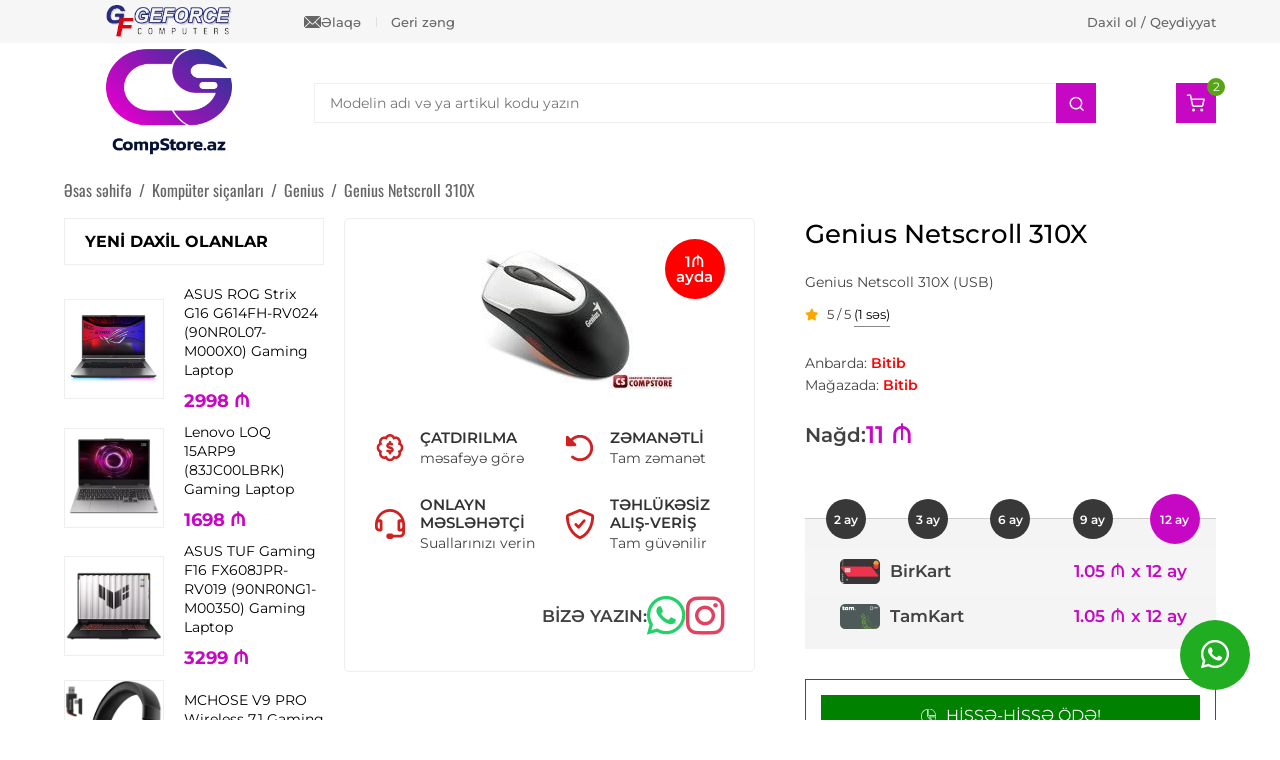

--- FILE ---
content_type: text/html; charset=UTF-8
request_url: https://compstore.az/genius-netscroll-310x.html
body_size: 19709
content:
<!DOCTYPE html>
<html lang="az" itemscope itemtype="http://schema.org/WebPage">
<head>
<meta charset="UTF-8">
<link rel="profile" href="https://gmpg.org/xfn/11">
<meta name="viewport" content="width=device-width, initial-scale=1.0">
<meta http-equiv="X-UA-Compatible" content="IE=edge">
<meta name="referrer" content="no-referrer-when-downgrade">
<meta name="theme-color" content="#c708c0">
<base href="https://compstore.az">
<title>Genius Netscroll 310X купить в Баку. цена, Qiymeti</title>
<meta property="og:title" content="Genius Netscroll 310X купить в Баку. цена, Qiymeti">
<meta name="description" content="Порт	USB
Кнопки	3
Разрешение	1200
Цвет	Черный
Gaming Mouse	 
Air Cursor	 
Presenter+Laser Beam	 
4D Scroll	 
8Way Scroll	 
Both Handed	Yes
Optical Sensor	Yes
Laser Sensor	 
Touch Scroll	 
Hyper Speed Scroll	 
Системные требования:	
 

Windows® 7, Vista, XP, 2000
Mac OS X и выше
Операционная система	Windows® 7/Vista/ XP/2000 / Mac OS X&amp;#20197;&amp;#19978;
Сылка	www.genius.ru">
<meta property="og:description" content="Порт	USB
Кнопки	3
Разрешение	1200
Цвет	Черный
Gaming Mouse	 
Air Cursor	 
Presenter+Laser Beam	 
4D Scroll	 
8Way Scroll	 
Both Handed	Yes
Optical Sensor	Yes
Laser Sensor	 
Touch Scroll	 
Hyper Speed Scroll	 
Системные требования:	
 

Windows® 7, Vista, XP, 2000
Mac OS X и выше
Операционная система	Windows® 7/Vista/ XP/2000 / Mac OS X&amp;#20197;&amp;#19978;
Сылка	www.genius.ru">
<meta property="og:locale" content="az_AZ">
<meta property="og:type" content="website">
<meta property="og:url" content="https://compstore.az/genius-netscroll-310x.html">
<meta property="og:site_name" content="CompStore">
<meta name="author" content="MasterStudio.az">
<meta name="designer" content="Cavid Muradov">
<link rel="canonical" href="https://compstore.az/genius-netscroll-310x.html">
<meta itemprop="image" content="https://compstore.az/uploads/2011/12/ns310_1.webp">
<meta property="og:image" content="https://compstore.az/uploads/2011/12/ns310_1.webp">
<meta property="og:image:secure_url" content="https://compstore.az/uploads/2011/12/ns310_1.webp">
<meta property="og:image:width" content="250">
<meta property="og:image:height" content="150">
<script type="application/ld+json">{"@context":"https:\/\/schema.org","@type":"ComputerStore","name":"CompStore","url":"https:\/\/compstore.az\/","telephone":"+994515963144","address":{"@type":"PostalAddress","streetAddress":"Bak\u0131 \u015f., Dilar\u0259 \u018fliyeva k\u00fc\u00e7\u0259si 196 ","addressLocality":"Bak\u0131","addressCountry":"AZ"},"openingHoursSpecification":[{"@type":"OpeningHoursSpecification","dayOfWeek":["Monday","Tuesday","Wednesday","Thursday","Friday","Saturday"],"opens":"10:00","closes":"18:00"}],"sameAs":["https:\/\/www.instagram.com\/compstore.az\/","https:\/\/www.facebook.com\/CompStore.az\/","https:\/\/www.youtube.com\/channel\/UC_HvXPgaaJvp0J9WFP-X8ZA"]}</script>
<script type="application/ld+json">{"@context":"https:\/\/schema.org","@type":"WebSite","url":"https:\/\/compstore.az","potentialAction":{"@type":"SearchAction","target":"https:\/\/compstore.az\/?search={search}","query-input":"required name=search"}}</script>
<script type="application/ld+json">{"@context":"https:\/\/schema.org","@type":"Organization","url":"https:\/\/compstore.az","logo":"https:\/\/compstore.az\/uploads\/2025\/07\/gfbg.webp"}</script>
<script type="application/ld+json">{"@context":"http:\/\/schema.org","@type":"Product","name":"Genius Netscroll 310X","image":"https:\/\/compstore.az\/uploads\/2011\/12\/ns310_1.webp","releaseDate":"2011-12-21 00:06:59+04:00","offers":{"@type":"Offer","url":"https:\/\/compstore.az\/genius-netscroll-310x.html","shippingDetails":{"@type":"OfferShippingDetails","name":"Sifari\u015f 200 manatdan art\u0131q olarsa pulsuz, a\u015fa\u011f\u0131 m\u0259bl\u0259\u011fl\u0259rd\u0259 is\u0259 raz\u0131la\u015fma yolu il\u0259 m\u0259bl\u0259\u011f t\u0259yin edilir.","deliveryTime":{"@type":"ShippingDeliveryTime","handlingTime":{"@type":"QuantitativeValue","minValue":1,"maxValue":2,"unitCode":"d"},"transitTime":{"@type":"QuantitativeValue","minValue":2,"maxValue":5,"unitCode":"d"}},"shippingRate":{"@type":"MonetaryAmount","value":0,"currency":"AZN"},"shippingDestination":{"@type":"DefinedRegion","addressCountry":"AZ"}},"hasMerchantReturnPolicy":{"@type":"MerchantReturnPolicy","applicableCountry":"AZ","returnPolicyCategory":"https:\/\/schema.org\/MerchantReturnFiniteReturnWindow","returnFees":"http:\/\/schema.org\/FreeReturn","returnMethod":"https:\/\/schema.org\/ReturnByMail","merchantReturnDays":14},"itemCondition":"http:\/\/schema.org\/NewCondition","availability":"https:\/\/schema.org\/InStock","priceValidUntil":"2012-12-21+04:00","priceCurrency":"AZN","price":10.5,"seller":{"@type":"Organization","name":"CompStore"}},"description":"Yaz\u0131ya daxil olaraq m\u00f6vzu haqq\u0131nda daha \u0259trafl\u0131 m\u0259lumat \u0259ld\u0259 ed\u0259 bil\u0259rsiniz.","url":"https:\/\/compstore.az\/genius-netscroll-310x.html","mainEntityOfPage":{"@type":"WebPage","@id":"https:\/\/compstore.az\/genius-netscroll-310x.html"},"aggregateRating":{"@type":"AggregateRating","ratingValue":5,"reviewCount":1}}</script>
<link rel="stylesheet" id="main-css" href="/style.css?ver=33515" media="all">
<link rel="stylesheet" id="ecommerce-css" href="/assets/css/ecommerce.css?ver=33515" media="all">
<link rel="stylesheet" id="account-css" href="/assets/css/account.css?ver=33515" media="all">
<link rel="stylesheet" id="fancybox-style-css" href="/assets/css/jquery.fancybox.min.css?ver=3.5.7" media="all">
<link rel="stylesheet" id="fontawesome-style-css" href="/assets/css/all.min.css?ver=6.1.1" media="all">
<link rel="stylesheet" id="feather-style-css" href="/assets/css/feather.css?ver=1.0.0" media="all">
<link rel="preload" href="/assets/fonts/Montserrat-Regular.ttf" as="font" type="font/truetype" crossorigin="anonymous"><link rel="preload" href="/assets/fonts/Montserrat-Medium.ttf" as="font" type="font/truetype" crossorigin="anonymous"><link rel="preload" href="/assets/fonts/Montserrat-SemiBold.ttf" as="font" type="font/truetype" crossorigin="anonymous"><link rel="preload" href="/assets/fonts/Montserrat-Bold.ttf" as="font" type="font/truetype" crossorigin="anonymous"><link rel="preload" href="/assets/fonts/Montserrat-ExtraBold.ttf" as="font" type="font/truetype" crossorigin="anonymous"><link rel="preload" href="/assets/fonts/Oswald-Regular.ttf" as="font" type="font/truetype" crossorigin="anonymous"><link rel="preload" as="font" type="font/woff" crossorigin href="/assets/fonts/Feather144f.woff">
<link rel="preload" as="font" type="font/woff" crossorigin href="/assets/fonts/Feather144f.ttf?sdxovp">
<link rel="shortcut icon" type="image/x-icon" href="https://compstore.az/uploads/favicon.ico" sizes="64x64">
    <meta name="google-site-verification" content="ok-5o0ElyXpVyzy1z0kSHjUSlKLNP1TF8lYNt2-xzJc" />
<!-- Google tag (gtag.js) -->
<script async src="https://www.googletagmanager.com/gtag/js?id=G-2RE4TC7VJQ"></script>
<script>
  window.dataLayer = window.dataLayer || [];
  function gtag(){dataLayer.push(arguments);}
  gtag('js', new Date());

  gtag('config', 'G-2RE4TC7VJQ');
</script></head>


<body class="front guest-user single single-product post-id-259 has-sidebar left-sidebar" data-lang="az">
        <div id="outer-wrap">
        <div id="wrap">
            
<div id="topbar-wrap">
    <div class="container">
        <div id="mobile-topbar">
            <i class="fa-solid fa-phone"></i><a href="tel:+994515963144">+994 (51) 596 31 44</a>        </div>
        <div id="topbar">
            <div class="topbar-block topbar-first">
                <div class="topbar-inner">
                    <div class="topbar-elements">
                        <div class="topbar-element topbar-logo">
                            <a href="https://compstore.az/">
                                <img src="/uploads/2025/07/gfbg-old-1.webp" alt="GeForce" width="126" height="33">
                            </a>
                        </div>
                        <div class="topbar-element topbar-menus">
                            <div class="topbar-menu topbar-contact">
                                <a href="/elaqe.html">
                                    <img src="/uploads/2025/07/email-1.svg" alt="CompStore ile elaqe" width="17" height="21">
                                    Əlaqə                                </a>
                            </div>
                            <div class="topbar-menu topbar-callback">
                                <a data-fancybox="" data-animation-duration="500" data-src="#calloutModal" href="javascript:;">Geri zəng</a>
                            </div>
                        </div>
                    </div>
                </div>
            </div>
            <div class="topbar-block topbar-second">
                <div class="topbar-inner">
                    <div class="topbar-url">
                        <a href="/hesabim.html">Daxil ol / Qeydiyyat</a>
                    </div>
                </div>
            </div>
        </div>
    </div>
</div>
<header id="site-header">
    <div id="site-header-inner" class="container">
        <div class="master-header-area">
            <div id="site-logo">
                <div id="site-logo-inner">
                    <a href="https://compstore.az/">
                        <img loading="lazy" src="https://compstore.az/uploads/2025/07/gfbg.webp" alt="CompStore" width="150" height="36">                    </a>
                </div>
            </div>
            <div id="site-aside">
                
<div id="header-search-area">
	<form id="header-search-form" method="GET" action="/" autocomplete="off">
		<div class="header-search-form-element">
			<input type="text" name="search" id="search_product" placeholder="Modelin adı və ya artikul kodu yazın">
			<button type="submit" class="header-search-button" aria-label="Search">
			    <i class="fe fe-search"></i>
			</button>
		</div>
		<div class="ajax-live-search-results header-search-results"></div>
	</form>
</div>
<div id="header-aside">
	<div class="header-aside">
		<div class="master-cart">
			<a href="/sebet.html" class="master-shop-icon-link" aria-label="Shopping cart">
			    <div class="master-shop-info">
			        <div class="master-shop-text">Sizin səbətiniz</div>
			        <div class="master-shop-value"><span class="master-shop-quantity">0</span> mal - <span class="master-shop-price"></span>₼</div>
			    </div>
				<div class="master-shop-icon">
				    <div class="master-shop-icon-item fe fe-shopping-cart"></div>
				    <div class="master-shop-icon-count master-cart-icon-count fontbold">0</div>
				</div>
			</a>
		</div>
	</div>
</div>                <div class="header-mobile-actions">
                    <div class="header-mobile-icon mobile-shop-icon">
                        <div class="master-shop-icon-item fe fe-shopping-cart"></div>
                        <div class="master-shop-icon-count master-cart-icon-count fontbold">2</div>
                    </div>
                    <nav id="mobile-sidebar-menu" class="header-mobile-icon">
                        <div class="mobil-menu-line-icon fe fe-menu"></div>
                    </nav>
                </div>
            </div>
        </div>
    </div>
    <div id="navigation">
        <nav id="site-navigation-wrap" class="container">
            
<nav aria-label="Məhsul kataloqu" class="header-categories">
    <h2 class="header-categories-heading">KATALOQ</h2>
    <div class="header-menu-area">
        <ul class="categories-item category-parent-0"><li class="category-item has-child-categories"><a href="https://compstore.az/kateqoriya/gaming-zona.html">Gaming Zona</a><ul class="categories-item category-parent-1"><li class="category-item has-child-categories"><a href="https://compstore.az/kateqoriya/gaming-oturacaq.html">Gaming Oturacaqlar</a><ul class="categories-item category-parent-2"><li class="category-item"><a href="https://compstore.az/kateqoriya/andaseat.html">Anda Seat Oturacaqları</a></li><li class="category-item"><a href="https://compstore.az/kateqoriya/rampage-oturacaqlar.html">Rampage Oturacaqları</a></li></ul></li><li class="category-item"><a href="https://compstore.az/kateqoriya/oyun-noutbuklar.html">Oyun Noutbukları</a></li><li class="category-item"><a href="https://compstore.az/kateqoriya/igrovaya-konsol.html">Oyun aparatları və Qurğuları</a></li></ul></li><li class="category-item has-child-categories"><a href="https://compstore.az/kateqoriya/kompyuteri.html">Masaüstü Kompüterlər</a><ul class="categories-item category-parent-1"><li class="category-item"><a href="https://compstore.az/kateqoriya/kompyuteri-acer.html">Acer Kompüterləri</a></li><li class="category-item"><a href="https://compstore.az/kateqoriya/kompyuteri-asus.html">Asus Kompüterləri</a></li><li class="category-item"><a href="https://compstore.az/kateqoriya/kompyuteri-compstar.html">CompStar Kompüterləri</a></li><li class="category-item"><a href="https://compstore.az/kateqoriya/kompyuteri-dell.html">Dell Kompüterləri</a></li><li class="category-item"><a href="https://compstore.az/kateqoriya/kompyuteri-hp.html">HP Kompüterləri</a></li><li class="category-item"><a href="https://compstore.az/kateqoriya/kompyuteri-lenovo.html">Lenovo Kompüterləri</a></li></ul></li><li class="category-item has-child-categories"><a href="https://compstore.az/kateqoriya/noutbuki.html">Noutbuklar</a><ul class="categories-item category-parent-1"><li class="category-item"><a href="https://compstore.az/kateqoriya/acer.html">Acer Noutbukları</a></li><li class="category-item"><a href="https://compstore.az/kateqoriya/asus.html">Asus Noutbukları</a></li><li class="category-item"><a href="https://compstore.az/kateqoriya/dell.html">Dell Noutbukları</a></li><li class="category-item"><a href="https://compstore.az/kateqoriya/hp-about.html">HP Noutbukları</a></li><li class="category-item"><a href="https://compstore.az/kateqoriya/ibm-lenovo.html">Lenovo Noutbukları</a></li><li class="category-item"><a href="https://compstore.az/kateqoriya/microsoft-surface-noutbuklar.html">MicroSoft Noutbukları</a></li><li class="category-item"><a href="https://compstore.az/kateqoriya/msi.html">MSI Noutbukları</a></li></ul></li><li class="category-item has-child-categories"><a href="https://compstore.az/kateqoriya/monobloki.html">Monobloklar</a><ul class="categories-item category-parent-1"><li class="category-item"><a href="https://compstore.az/kateqoriya/monobloki-acer.html">Acer Monoblokları</a></li><li class="category-item"><a href="https://compstore.az/kateqoriya/asus-monoblok.html">Asus Monoblokları</a></li><li class="category-item"><a href="https://compstore.az/kateqoriya/monobloki-dell.html">Dell Monoblokları</a></li><li class="category-item"><a href="https://compstore.az/kateqoriya/monobloki-hp.html">HP Monoblokları</a></li><li class="category-item"><a href="https://compstore.az/kateqoriya/monobloki-lenovo.html">Lenovo Monoblokları</a></li></ul></li><li class="category-item has-child-categories"><a href="https://compstore.az/kateqoriya/serveri.html">Serverlər və avadanlıqlar</a><ul class="categories-item category-parent-1"><li class="category-item"><a href="https://compstore.az/kateqoriya/serveri-hp.html">HP serverləri</a></li></ul></li><li class="category-item"><a href="https://compstore.az/kateqoriya/e-book-reader.html">E-Book Reader</a></li><li class="category-item has-child-categories"><a href="https://compstore.az/kateqoriya/monitori.html">Monitorlar və TV</a><ul class="categories-item category-parent-1"><li class="category-item"><a href="https://compstore.az/kateqoriya/monitori-acer.html">Acer monitorları</a></li><li class="category-item"><a href="https://compstore.az/kateqoriya/aoc-monitor.html">AOC monitorları</a></li><li class="category-item"><a href="https://compstore.az/kateqoriya/monitori-apple.html">Apple monitorları</a></li><li class="category-item"><a href="https://compstore.az/kateqoriya/monitori-asus.html">Asus monitorları</a></li><li class="category-item"><a href="https://compstore.az/kateqoriya/dell-monitorlar.html">Dell Monitorları</a></li><li class="category-item"><a href="https://compstore.az/kateqoriya/monitori-hp.html">HP monitorları</a></li><li class="category-item"><a href="https://compstore.az/kateqoriya/monitori-lenovo.html">Lenovo monitorları</a></li><li class="category-item"><a href="https://compstore.az/kateqoriya/monitori-lg.html">LG monitorları</a></li><li class="category-item"><a href="https://compstore.az/kateqoriya/msi-monitorlari.html">MSI monitorları</a></li><li class="category-item"><a href="https://compstore.az/kateqoriya/philips-monitorlar.html">Philips Monitorları</a></li><li class="category-item"><a href="https://compstore.az/kateqoriya/rampage-monitorlar.html">Rampage Monitorları</a></li><li class="category-item"><a href="https://compstore.az/kateqoriya/monitori-samsung.html">Samsung monitorları</a></li><li class="category-item"><a href="https://compstore.az/kateqoriya/viewsonic.html">ViewSonic monitorları</a></li><li class="category-item"><a href="https://compstore.az/kateqoriya/xiaomi-monitorlar.html">Xiaomi Monitorları</a></li><li class="category-item"><a href="https://compstore.az/kateqoriya/zowie-gaming-monitorlar.html">ZowiE Monitorları</a></li><li class="category-item"><a href="https://compstore.az/kateqoriya/televizorlar.html">Televizorlar</a></li></ul></li><li class="category-item has-child-categories"><a href="https://compstore.az/kateqoriya/materinskie-plati.html">Ana platalar</a><ul class="categories-item category-parent-1"><li class="category-item"><a href="https://compstore.az/kateqoriya/asrock.html">ASRock Anakartları</a></li><li class="category-item"><a href="https://compstore.az/kateqoriya/mainboard-asus.html">Asus Anakartları</a></li><li class="category-item"><a href="https://compstore.az/kateqoriya/mainboard-gigabyte.html">Gigabyte Anakartları</a></li><li class="category-item"><a href="https://compstore.az/kateqoriya/msi-mainboard.html">MSI Ana Plataları</a></li></ul></li><li class="category-item has-child-categories"><a href="https://compstore.az/kateqoriya/protsessori.html">Prosessorlar</a><ul class="categories-item category-parent-1"><li class="category-item"><a href="https://compstore.az/kateqoriya/amd-prosessor.html">AMD Ryzen</a></li><li class="category-item"><a href="https://compstore.az/kateqoriya/processori-intel.html">Intel</a></li><li class="category-item"><a href="https://compstore.az/kateqoriya/kuleri.html">Kullerlər</a></li><li class="category-item"><a href="https://compstore.az/kateqoriya/termopasta.html">Termopasta</a></li></ul></li><li class="category-item has-child-categories"><a href="https://compstore.az/kateqoriya/videokarti.html">Videokartlar</a><ul class="categories-item category-parent-1"><li class="category-item"><a href="https://compstore.az/kateqoriya/videokarti-asus.html">Asus Videokartları</a></li><li class="category-item"><a href="https://compstore.az/kateqoriya/evga-videocards.html">EVGA Videokartları</a></li><li class="category-item"><a href="https://compstore.az/kateqoriya/videokarti-galaxy.html">GALAX Videokartları</a></li><li class="category-item"><a href="https://compstore.az/kateqoriya/videokarti-gigabyte.html">Gigabyte Videokartları</a></li><li class="category-item"><a href="https://compstore.az/kateqoriya/videokarti-msi.html">MSI Videokartları</a></li><li class="category-item"><a href="https://compstore.az/kateqoriya/palit.html">Palit Videokartları</a></li><li class="category-item"><a href="https://compstore.az/kateqoriya/pny-videocards.html">PNY Videokartları</a></li><li class="category-item"><a href="https://compstore.az/kateqoriya/videokarti-sapphire.html">Sapphire Videokartları</a></li><li class="category-item"><a href="https://compstore.az/kateqoriya/videokarti-zotac.html">Zotac Videokartları</a></li><li class="category-item"><a href="https://compstore.az/kateqoriya/videokart-kullerleri.html">Videokart Aksessuarları</a></li></ul></li><li class="category-item has-child-categories"><a href="https://compstore.az/kateqoriya/operativki.html">Operativ yaddaşlar</a><ul class="categories-item category-parent-1"><li class="category-item has-child-categories"><a href="https://compstore.az/kateqoriya/komputer-uchun.html">Kompüter üçün RAM</a><ul class="categories-item category-parent-2"><li class="category-item"><a href="https://compstore.az/kateqoriya/ddr5-ram-bakida.html">DDR5 RAM</a></li></ul></li><li class="category-item"><a href="https://compstore.az/kateqoriya/ram-dlya-noutbuka.html">Noutbuk üçün</a></li><li class="category-item"><a href="https://compstore.az/kateqoriya/servernie-operativki.html">Server üçün</a></li></ul></li><li class="category-item has-child-categories"><a href="https://compstore.az/kateqoriya/zhestkie-diski.html">Sərt Disklər, SSD Disklər, Qutular</a><ul class="categories-item category-parent-1"><li class="category-item has-child-categories"><a href="https://compstore.az/kateqoriya/zhestkie-diski-dlya-kompyuterov.html">Kompüterlər üçün sərt disklər</a><ul class="categories-item category-parent-2"><li class="category-item"><a href="https://compstore.az/kateqoriya/seagate-hdd.html">Seagate</a></li><li class="category-item"><a href="https://compstore.az/kateqoriya/western-digital-hdd.html">Western Digital</a></li></ul></li><li class="category-item"><a href="https://compstore.az/kateqoriya/zhestkie-diski-dlya-noutbukov.html">Noutbuklar üçün sərt disklər</a></li><li class="category-item has-child-categories"><a href="https://compstore.az/kateqoriya/ssd-zhestkie-diski.html">SSD Disklər</a><ul class="categories-item category-parent-2"><li class="category-item"><a href="https://compstore.az/kateqoriya/adata-ssd.html">ADATA</a></li><li class="category-item"><a href="https://compstore.az/kateqoriya/corsair-ssd.html">Corsair</a></li><li class="category-item"><a href="https://compstore.az/kateqoriya/crucial.html">Crucial</a></li><li class="category-item"><a href="https://compstore.az/kateqoriya/ssd-gigabyte.html">Gigabyte</a></li><li class="category-item"><a href="https://compstore.az/kateqoriya/hp-ssd.html">HP</a></li><li class="category-item"><a href="https://compstore.az/kateqoriya/intel-ssd.html">Intel</a></li><li class="category-item"><a href="https://compstore.az/kateqoriya/ssd-kingspec.html">KingSpec</a></li><li class="category-item"><a href="https://compstore.az/kateqoriya/kingston.html">Kingston</a></li><li class="category-item"><a href="https://compstore.az/kateqoriya/patriot.html">Patriot</a></li><li class="category-item"><a href="https://compstore.az/kateqoriya/plextor.html">Plextor</a></li><li class="category-item"><a href="https://compstore.az/kateqoriya/ssd-zhestkie-diski-samsung.html">Samsung</a></li><li class="category-item"><a href="https://compstore.az/kateqoriya/sandisk.html">SanDisk</a></li><li class="category-item"><a href="https://compstore.az/kateqoriya/team-group-ssd.html">Team Group</a></li><li class="category-item"><a href="https://compstore.az/kateqoriya/ssd-toshiba.html">Toshiba</a></li><li class="category-item"><a href="https://compstore.az/kateqoriya/ssd-western-digital.html">Western Digital</a></li></ul></li><li class="category-item"><a href="https://compstore.az/kateqoriya/external-ssd-disk.html">SSD xarici disklər</a></li><li class="category-item has-child-categories"><a href="https://compstore.az/kateqoriya/boksi-dlya-zhestkih-diskov.html">Sərt disklər üçün qurğular</a><ul class="categories-item category-parent-2"><li class="category-item"><a href="https://compstore.az/kateqoriya/qnap-baku.html">QNAP Bulud Sistemi</a></li></ul></li><li class="category-item has-child-categories"><a href="https://compstore.az/kateqoriya/vneshnie-zhestkie-diski.html">Xarici Sərt Disklər</a><ul class="categories-item category-parent-2"><li class="category-item"><a href="https://compstore.az/kateqoriya/vneshnie-zhestkie-diski-gigabyte.html">Gigabyte</a></li><li class="category-item"><a href="https://compstore.az/kateqoriya/lenovo-external-hdd.html">Lenovo</a></li><li class="category-item"><a href="https://compstore.az/kateqoriya/vneshnie-zhestkie-diski-samsung.html">Samsung</a></li><li class="category-item"><a href="https://compstore.az/kateqoriya/seagate.html">Seagate</a></li><li class="category-item"><a href="https://compstore.az/kateqoriya/vneshnie-zhestkie-diski-sony.html">Sony</a></li><li class="category-item"><a href="https://compstore.az/kateqoriya/vneshnie-zhestkie-diski-toshiba.html">Toshiba</a></li><li class="category-item"><a href="https://compstore.az/kateqoriya/transcend.html">Transcend</a></li><li class="category-item"><a href="https://compstore.az/kateqoriya/western-digital.html">Western Digital</a></li></ul></li></ul></li><li class="category-item has-child-categories"><a href="https://compstore.az/kateqoriya/korpusa.html">Korpuslar və Aksessuarları</a><ul class="categories-item category-parent-1"><li class="category-item"><a href="https://compstore.az/kateqoriya/aerocool.html">AeroCool Korpusları</a></li><li class="category-item"><a href="https://compstore.az/kateqoriya/asus-computers-casses.html">ASUS Korpusları</a></li><li class="category-item"><a href="https://compstore.az/kateqoriya/cooler-master-case.html">Cooler Master</a></li><li class="category-item"><a href="https://compstore.az/kateqoriya/corsair-computer-cases.html">Corsair</a></li><li class="category-item"><a href="https://compstore.az/kateqoriya/fantech-case.html">Fantech Korpusları</a></li><li class="category-item"><a href="https://compstore.az/kateqoriya/gamemax-case.html">GameMax Korpusları</a></li><li class="category-item"><a href="https://compstore.az/kateqoriya/lian-li-cases.html">Lian Li Korpusları</a></li><li class="category-item"><a href="https://compstore.az/kateqoriya/phanteks-case.html">Phanteks Korpusları</a></li><li class="category-item"><a href="https://compstore.az/kateqoriya/rampage-case.html">Rampage Korpusları</a></li><li class="category-item"><a href="https://compstore.az/kateqoriya/zalman-case.html">Zalman</a></li><li class="category-item"><a href="https://compstore.az/kateqoriya/korpusa-codegen.html">Codegen</a></li><li class="category-item"><a href="https://compstore.az/kateqoriya/deepcool-case.html">DeepCool Korpusları</a></li><li class="category-item"><a href="https://compstore.az/kateqoriya/korpusi-gigabyte.html">Gigabyte Korpusları</a></li><li class="category-item"><a href="https://compstore.az/kateqoriya/korpusi-huntkey.html">HuntKey</a></li><li class="category-item"><a href="https://compstore.az/kateqoriya/nzxt.html">NZXT Korpusları</a></li><li class="category-item"><a href="https://compstore.az/kateqoriya/thermaltake.html">Thermaltake Korpusları</a></li><li class="category-item"><a href="https://compstore.az/kateqoriya/korpus-soyuducular-v-aksessuarlar.html">Korpus soyuducuları və aksessuarları</a></li></ul></li><li class="category-item has-child-categories"><a href="https://compstore.az/kateqoriya/blok-pitaniya.html">Qida blokları</a><ul class="categories-item category-parent-1"><li class="category-item"><a href="https://compstore.az/kateqoriya/aerocool-qida-bloku.html">AeroCool</a></li><li class="category-item"><a href="https://compstore.az/kateqoriya/deepcool-power-supply.html">DeepCool</a></li><li class="category-item"><a href="https://compstore.az/kateqoriya/evga-power-supply.html">EVGA</a></li><li class="category-item"><a href="https://compstore.az/kateqoriya/gigabyte-power-supply.html">Gigabyte</a></li><li class="category-item"><a href="https://compstore.az/kateqoriya/rampage-power-supply.html">Rampage</a></li><li class="category-item"><a href="https://compstore.az/kateqoriya/thermaltake-power-supply.html">Thermaltake</a></li><li class="category-item"><a href="https://compstore.az/kateqoriya/zalman-power-supply.html">Zalman</a></li><li class="category-item"><a href="https://compstore.az/kateqoriya/kabel-v-aksessuarlar.html">Kabel və Aksessuarlar</a></li></ul></li><li class="category-item has-child-categories"><a href="https://compstore.az/kateqoriya/modemi.html">Modemlər</a><ul class="categories-item category-parent-1"><li class="category-item"><a href="https://compstore.az/kateqoriya/3g-modemi.html">3G Модемы</a></li><li class="category-item"><a href="https://compstore.az/kateqoriya/modemi-d-link-hp-cnet.html">D-Link, HP, CNET</a></li><li class="category-item"><a href="https://compstore.az/kateqoriya/modemi-linksys.html">LinkSys</a></li><li class="category-item"><a href="https://compstore.az/kateqoriya/modemi-tp-link.html">TP-LINK</a></li><li class="category-item"><a href="https://compstore.az/kateqoriya/modemi-zyxel.html">ZyXEL</a></li></ul></li><li class="category-item"><a href="https://compstore.az/kateqoriya/opticheskie-aksessuari.html">Optik aksessuarlar</a></li><li class="category-item has-child-categories"><a href="https://compstore.az/kateqoriya/setevoe-oborudovanie.html">Şəbəkə avadanlıqları</a><ul class="categories-item category-parent-1"><li class="category-item"><a href="https://compstore.az/kateqoriya/asus-router.html">Asus Routerlər</a></li><li class="category-item"><a href="https://compstore.az/kateqoriya/setevoe-oborudovanie-hp.html">HP</a></li><li class="category-item"><a href="https://compstore.az/kateqoriya/mikrotik-routers.html">MikroTik</a></li><li class="category-item"><a href="https://compstore.az/kateqoriya/tp-link.html">TP-Link</a></li><li class="category-item"><a href="https://compstore.az/kateqoriya/ubiquiti-unifi.html">Ubiquiti</a></li><li class="category-item"><a href="https://compstore.az/kateqoriya/xiaomi-network.html">Xiaomi</a></li><li class="category-item"><a href="https://compstore.az/kateqoriya/zyxel.html">ZyXel Keenetic</a></li></ul></li><li class="category-item has-child-categories"><a href="https://compstore.az/kateqoriya/printeri-mfu.html">Printerlər və digər qurğular</a><ul class="categories-item category-parent-1"><li class="category-item"><a href="https://compstore.az/kateqoriya/printeri-brother.html">Brother</a></li><li class="category-item"><a href="https://compstore.az/kateqoriya/canon.html">Canon Printerləri</a></li><li class="category-item"><a href="https://compstore.az/kateqoriya/epson.html">Epson Printerləri</a></li><li class="category-item"><a href="https://compstore.az/kateqoriya/printeri-mfu-hp.html">HP Printerləri</a></li><li class="category-item"><a href="https://compstore.az/kateqoriya/ricoh.html">Ricoh</a></li><li class="category-item"><a href="https://compstore.az/kateqoriya/cek-printerleri.html">Çek printerləri</a></li></ul></li><li class="category-item has-child-categories"><a href="https://compstore.az/kateqoriya/skaneri.html">Skanerlər</a><ul class="categories-item category-parent-1"><li class="category-item"><a href="https://compstore.az/kateqoriya/skaneri-canon.html">Canon skanerləri</a></li><li class="category-item"><a href="https://compstore.az/kateqoriya/skaneri-epson.html">Epson skanerləri</a></li><li class="category-item"><a href="https://compstore.az/kateqoriya/skaneri-hp.html">HP skanerləri</a></li><li class="category-item"><a href="https://compstore.az/kateqoriya/skaneri-mustek.html">MusTek skanerləri</a></li></ul></li><li class="category-item has-child-categories"><a href="https://compstore.az/kateqoriya/proektori.html">Proyektorlar</a><ul class="categories-item category-parent-1"><li class="category-item"><a href="https://compstore.az/kateqoriya/proektori-benq.html">BenQ</a></li><li class="category-item"><a href="https://compstore.az/kateqoriya/proektori-epson.html">Epson Proyektorları</a></li><li class="category-item"><a href="https://compstore.az/kateqoriya/proektor-uchun.html">Proyektor aksessuarları</a></li></ul></li><li class="category-item"><a href="https://compstore.az/kateqoriya/ofis-qurgulari.html">Ofis Qurğuları</a></li><li class="category-item has-child-categories"><a href="https://compstore.az/kateqoriya/klaviaturi.html">Klaviaturalar</a><ul class="categories-item category-parent-1"><li class="category-item"><a href="https://compstore.az/kateqoriya/klaviaturi-a4tech.html">A4Tech</a></li><li class="category-item"><a href="https://compstore.az/kateqoriya/asus-keyboards.html">Asus</a></li><li class="category-item"><a href="https://compstore.az/kateqoriya/cooler-master-keyboards.html">Cooler Master</a></li><li class="category-item"><a href="https://compstore.az/kateqoriya/corsair-klavyatura.html">Corsair</a></li><li class="category-item"><a href="https://compstore.az/kateqoriya/defender-keyboard.html">Defender</a></li><li class="category-item"><a href="https://compstore.az/kateqoriya/oyun-klavyaturalari.html">Gaming Series</a></li><li class="category-item"><a href="https://compstore.az/kateqoriya/klaviaturi-genius.html">Genius</a></li><li class="category-item"><a href="https://compstore.az/kateqoriya/gigabyte.html">Gigabyte</a></li><li class="category-item"><a href="https://compstore.az/kateqoriya/havit-gamenote-gaming-klavyatura.html">Havit</a></li><li class="category-item"><a href="https://compstore.az/kateqoriya/klaviaturi-hp.html">HP</a></li><li class="category-item"><a href="https://compstore.az/kateqoriya/kingston-hyperx-keyboard.html">HyperX</a></li><li class="category-item"><a href="https://compstore.az/kateqoriya/jedel-keyboard.html">Jedel</a></li><li class="category-item"><a href="https://compstore.az/kateqoriya/lenovo-klavyaturalari.html">Lenovo</a></li><li class="category-item"><a href="https://compstore.az/kateqoriya/klaviaturi-logitech.html">Logitech</a></li><li class="category-item"><a href="https://compstore.az/kateqoriya/microsoft.html">Microsoft</a></li><li class="category-item"><a href="https://compstore.az/kateqoriya/msi-keyboards.html">MSI</a></li><li class="category-item"><a href="https://compstore.az/kateqoriya/rampage-klavyaturalar.html">Rampage Klavyaturaları</a></li><li class="category-item"><a href="https://compstore.az/kateqoriya/rapoo.html">Rapoo</a></li><li class="category-item"><a href="https://compstore.az/kateqoriya/razer-klavyatura.html">Razer</a></li><li class="category-item"><a href="https://compstore.az/kateqoriya/redragon-keyboard.html">Redragon</a></li><li class="category-item"><a href="https://compstore.az/kateqoriya/sonicgear-keyboard.html">SonicGear</a></li><li class="category-item"><a href="https://compstore.az/kateqoriya/steelseries-keyboards.html">SteelSeries</a></li><li class="category-item"><a href="https://compstore.az/kateqoriya/universal-keyboard-for-android-ios.html">Universal klaviyaturalar</a></li><li class="category-item"><a href="https://compstore.az/kateqoriya/zalman-klavyatura.html">Zalman</a></li></ul></li><li class="category-item has-child-categories"><a href="https://compstore.az/kateqoriya/mishki.html">Kompüter siçanları</a><ul class="categories-item category-parent-1"><li class="category-item"><a href="https://compstore.az/kateqoriya/mishi-a4tech.html">A4Tech</a></li><li class="category-item"><a href="https://compstore.az/kateqoriya/acer-mouse.html">Acer</a></li><li class="category-item"><a href="https://compstore.az/kateqoriya/mishi-apple.html">Apple</a></li><li class="category-item"><a href="https://compstore.az/kateqoriya/asus-mouse.html">Asus</a></li><li class="category-item"><a href="https://compstore.az/kateqoriya/corsair-mouse.html">Corsair</a></li><li class="category-item"><a href="https://compstore.az/kateqoriya/defender-mouse.html">Defender</a></li><li class="category-item"><a href="https://compstore.az/kateqoriya/dell-mouse.html">Dell</a></li><li class="category-item"><a href="https://compstore.az/kateqoriya/gaming-mouse-series.html">Gaming Mouse</a></li><li class="category-item"><a href="https://compstore.az/kateqoriya/genius.html">Genius</a></li><li class="category-item"><a href="https://compstore.az/kateqoriya/mishki-ot-gigabyte.html">Gigabyte</a></li><li class="category-item"><a href="https://compstore.az/kateqoriya/mishi-hp.html">HP</a></li><li class="category-item"><a href="https://compstore.az/kateqoriya/kingston-mouse.html">HyperX</a></li><li class="category-item"><a href="https://compstore.az/kateqoriya/lenovo-mouse.html">Lenovo</a></li><li class="category-item"><a href="https://compstore.az/kateqoriya/logitech.html">Logitech</a></li><li class="category-item"><a href="https://compstore.az/kateqoriya/meetion-mouse.html">MeeTion</a></li><li class="category-item"><a href="https://compstore.az/kateqoriya/mishi-microsoft.html">MicroSoft</a></li><li class="category-item"><a href="https://compstore.az/kateqoriya/msi-mouse.html">MSI</a></li><li class="category-item"><a href="https://compstore.az/kateqoriya/rampage-mouse.html">Rampage Mouse</a></li><li class="category-item"><a href="https://compstore.az/kateqoriya/rapoo-mouse.html">Rapoo Mouse</a></li><li class="category-item"><a href="https://compstore.az/kateqoriya/mishi-razer.html">Razer</a></li><li class="category-item"><a href="https://compstore.az/kateqoriya/redragon-mouse.html">Redragon</a></li><li class="category-item"><a href="https://compstore.az/kateqoriya/sonicgear-gaming-mouse.html">SonicGear</a></li><li class="category-item"><a href="https://compstore.az/kateqoriya/steelseries-mouse-baku.html">SteelSeries</a></li><li class="category-item"><a href="https://compstore.az/kateqoriya/zalman-mouse.html">Zalman</a></li><li class="category-item"><a href="https://compstore.az/kateqoriya/zowie-by-benq.html">Zowie</a></li><li class="category-item"><a href="https://compstore.az/kateqoriya/kovriki.html">Siçan altlıqları</a></li></ul></li><li class="category-item has-child-categories"><a href="https://compstore.az/kateqoriya/kolonki.html">Səs qurğuları</a><ul class="categories-item category-parent-1"><li class="category-item"><a href="https://compstore.az/kateqoriya/edifier-speakers.html">Edifier</a></li><li class="category-item"><a href="https://compstore.az/kateqoriya/kolonki-genius.html">Genius</a></li><li class="category-item"><a href="https://compstore.az/kateqoriya/marvo-scorpion.html">Marvo Scorpion</a></li><li class="category-item"><a href="https://compstore.az/kateqoriya/microlab.html">MicroLab</a></li><li class="category-item"><a href="https://compstore.az/kateqoriya/tronsmart-speakers.html">Tronsmart</a></li><li class="category-item"><a href="https://compstore.az/kateqoriya/xiaomi-speakers.html">XiaoMi</a></li><li class="category-item has-child-categories"><a href="https://compstore.az/kateqoriya/ses-kartlari.html">Mikrofon və Səs Sistemi</a><ul class="categories-item category-parent-2"><li class="category-item"><a href="https://compstore.az/kateqoriya/tiktok-aparaturasi.html">Səs kartları və Yayım qurğuları</a></li></ul></li></ul></li><li class="category-item has-child-categories"><a href="https://compstore.az/kateqoriya/naushniki.html">Qulaqlıqlar</a><ul class="categories-item category-parent-1"><li class="category-item"><a href="https://compstore.az/kateqoriya/a4tech.html">A4tech</a></li><li class="category-item"><a href="https://compstore.az/kateqoriya/headset-asus.html">Asus</a></li><li class="category-item"><a href="https://compstore.az/kateqoriya/beats-by-drdre.html">Beats by Dr.Dre</a></li><li class="category-item"><a href="https://compstore.az/kateqoriya/bloody-headset.html">Bloody Qulaqlıqlar</a></li><li class="category-item"><a href="https://compstore.az/kateqoriya/canyon.html">Canyon</a></li><li class="category-item"><a href="https://compstore.az/kateqoriya/corsair-headset.html">Corsair</a></li><li class="category-item"><a href="https://compstore.az/kateqoriya/fantech-headset-baku.html">Fantech</a></li><li class="category-item"><a href="https://compstore.az/kateqoriya/naushniki-genius.html">Genius</a></li><li class="category-item"><a href="https://compstore.az/kateqoriya/havit-gaming-headset.html">Havit</a></li><li class="category-item"><a href="https://compstore.az/kateqoriya/naushniki-hp.html">HP</a></li><li class="category-item"><a href="https://compstore.az/kateqoriya/kingston-headsets.html">HyperX Qulaqlıqlar</a></li><li class="category-item"><a href="https://compstore.az/kateqoriya/jedel-headset.html">Jedel</a></li><li class="category-item"><a href="https://compstore.az/kateqoriya/logitech-headsets.html">Logitech</a></li><li class="category-item"><a href="https://compstore.az/kateqoriya/meetion-headset.html">MeeTion</a></li><li class="category-item"><a href="https://compstore.az/kateqoriya/msi-headset.html">MSI</a></li><li class="category-item"><a href="https://compstore.az/kateqoriya/naushniki-pioneer.html">Pioneer</a></li><li class="category-item"><a href="https://compstore.az/kateqoriya/rampage-headset.html">Rampage Qulaqlıqları</a></li><li class="category-item"><a href="https://compstore.az/kateqoriya/rapoo-headset.html">Rapoo</a></li><li class="category-item"><a href="https://compstore.az/kateqoriya/naushniki-razer.html">Razer Qulaqlıqları</a></li><li class="category-item"><a href="https://compstore.az/kateqoriya/redragon-headset.html">Redragon</a></li><li class="category-item"><a href="https://compstore.az/kateqoriya/sonicgear-headset.html">SonicGear</a></li><li class="category-item"><a href="https://compstore.az/kateqoriya/naushniki-sony.html">Sony</a></li><li class="category-item"><a href="https://compstore.az/kateqoriya/steelseries-headset.html">SteelSeries</a></li><li class="category-item"><a href="https://compstore.az/kateqoriya/naushniki-tdk.html">TDK</a></li><li class="category-item"><a href="https://compstore.az/kateqoriya/tronsmart-headset.html">Tronsmart</a></li><li class="category-item"><a href="https://compstore.az/kateqoriya/xtrike-headset.html">Xtrike</a></li><li class="category-item"><a href="https://compstore.az/kateqoriya/zalman-headset.html">ZALMAN</a></li><li class="category-item"><a href="https://compstore.az/kateqoriya/headset-accessories.html">Qulaqlıq Aksessuarları</a></li></ul></li><li class="category-item has-child-categories"><a href="https://compstore.az/kateqoriya/periferiya.html">Periferik hissələr</a><ul class="categories-item category-parent-1"><li class="category-item"><a href="https://compstore.az/kateqoriya/adapteri-aksessuari.html">Adapter və aksesuarlar</a></li><li class="category-item"><a href="https://compstore.az/kateqoriya/udliniteli.html">Elektrik Uzadıcılar</a></li><li class="category-item"><a href="https://compstore.az/kateqoriya/faksi.html">Fakslar</a></li><li class="category-item"><a href="https://compstore.az/kateqoriya/kabeli-razemi.html">Kabel və ucluqlar</a></li><li class="category-item"><a href="https://compstore.az/kateqoriya/kartrideri.html">Kart oxucular</a></li><li class="category-item"><a href="https://compstore.az/kateqoriya/qarisiq-mallar.html">Qarışıq Mallar</a></li><li class="category-item"><a href="https://compstore.az/kateqoriya/tv-tyuneri.html">TV Tünerlər</a></li><li class="category-item has-child-categories"><a href="https://compstore.az/kateqoriya/ups.html">UPS</a><ul class="categories-item category-parent-2"><li class="category-item"><a href="https://compstore.az/kateqoriya/artronic-ups.html">ARTronic UPS</a></li></ul></li></ul></li><li class="category-item has-child-categories"><a href="https://compstore.az/kateqoriya/fleshki-i-karti-pamyati.html">Flaş disk və yaddaş kartları</a><ul class="categories-item category-parent-1"><li class="category-item"><a href="https://compstore.az/kateqoriya/sd-card.html">SD Card</a></li><li class="category-item"><a href="https://compstore.az/kateqoriya/usb-flash-drive-apacer.html">USB Flash Drive Apacer</a></li><li class="category-item"><a href="https://compstore.az/kateqoriya/usb-flash-drive-kingston.html">USB Flash Drive Kingston</a></li><li class="category-item"><a href="https://compstore.az/kateqoriya/usb-flash-drive-lexar.html">USB Flash Drive Lexar</a></li><li class="category-item"><a href="https://compstore.az/kateqoriya/fleshki-patriot.html">USB Flash Drive Patriot</a></li><li class="category-item"><a href="https://compstore.az/kateqoriya/usb-flash-drive-redsteel.html">USB Flash Drive RedSteel</a></li><li class="category-item"><a href="https://compstore.az/kateqoriya/usb-flash-drive-sandisk.html">USB Flash Drive SanDisk</a></li><li class="category-item"><a href="https://compstore.az/kateqoriya/usb-flash-toshiba.html">USB Flash Drive Toshiba</a></li></ul></li><li class="category-item has-child-categories"><a href="https://compstore.az/kateqoriya/avtomobilnie-aksessuari.html">Avtomobil aksessuarları</a><ul class="categories-item category-parent-1"><li class="category-item"><a href="https://compstore.az/kateqoriya/gps-navigatori.html">GPS naviqatorlar</a></li><li class="category-item"><a href="https://compstore.az/kateqoriya/transmitteri.html">Transmitter və ötürücülər</a></li><li class="category-item"><a href="https://compstore.az/kateqoriya/videoregistratori.html">Videoqeydiyyatçı</a></li></ul></li><li class="category-item has-child-categories"><a href="https://compstore.az/kateqoriya/veb-kameri.html">Kameralar</a><ul class="categories-item category-parent-1"><li class="category-item"><a href="https://compstore.az/kateqoriya/vebkameri-a4tech.html">A4Tech</a></li><li class="category-item"><a href="https://compstore.az/kateqoriya/creative-canyon.html">Creative, Canyon</a></li><li class="category-item"><a href="https://compstore.az/kateqoriya/everest-webcameralar.html">Everest Webcameralar</a></li><li class="category-item"><a href="https://compstore.az/kateqoriya/vebkameri-genius.html">Genius</a></li><li class="category-item"><a href="https://compstore.az/kateqoriya/vebkameri-hp.html">HP</a></li><li class="category-item"><a href="https://compstore.az/kateqoriya/logitech-webcamera.html">Logitech</a></li><li class="category-item"><a href="https://compstore.az/kateqoriya/razer-webcameralar.html">Razer Webcameralar</a></li><li class="category-item"><a href="https://compstore.az/kateqoriya/videokameralar.html">Videokameralar</a></li><li class="category-item"><a href="https://compstore.az/kateqoriya/xiaomi-kamera.html">Xiaomi</a></li><li class="category-item"><a href="https://compstore.az/kateqoriya/kameri-videonablyudeniya.html">Müşahidə kameraları</a></li></ul></li><li class="category-item has-child-categories"><a href="https://compstore.az/kateqoriya/zapchasti-dlya-noutbukov.html">Noutbuk ehtiyyat hissələri</a><ul class="categories-item category-parent-1"><li class="category-item"><a href="https://compstore.az/kateqoriya/noutbuk-ehtiyyat-hisseleri.html">Digər hissələr</a></li><li class="category-item has-child-categories"><a href="https://compstore.az/kateqoriya/adapteri-dlya-noutbukov.html">Noutbuk adapterləri</a><ul class="categories-item category-parent-2"><li class="category-item"><a href="https://compstore.az/kateqoriya/adapteri-dlya-acer.html">Acer adapterləri</a></li><li class="category-item"><a href="https://compstore.az/kateqoriya/adapteri-dlya-apple.html">Apple adapterləri</a></li><li class="category-item"><a href="https://compstore.az/kateqoriya/adapteri-dlya-asus.html">Asus adapterləri</a></li><li class="category-item"><a href="https://compstore.az/kateqoriya/adapteri-dlya-dell.html">Dell adapterləri</a></li><li class="category-item"><a href="https://compstore.az/kateqoriya/adapteri-dlya-fujitsu.html">Fujistu adapterləri</a></li><li class="category-item"><a href="https://compstore.az/kateqoriya/adapteri-dlya-hp.html">HP adapterləri</a></li><li class="category-item"><a href="https://compstore.az/kateqoriya/adapteri-dlya-lenovo.html">Lenovo adapterləri</a></li><li class="category-item"><a href="https://compstore.az/kateqoriya/adapteri-dlya-samsung.html">Samsung adapterləri</a></li><li class="category-item"><a href="https://compstore.az/kateqoriya/adapteri-dlya-sony-vaio.html">Sony Vaio adapterləri</a></li><li class="category-item"><a href="https://compstore.az/kateqoriya/adapteri-dlya-toshiba.html">Toshiba adapterləri</a></li></ul></li><li class="category-item has-child-categories"><a href="https://compstore.az/kateqoriya/klaviaturi-dlya-noutbukov.html">Noutbuk klaviaturaları</a><ul class="categories-item category-parent-2"><li class="category-item"><a href="https://compstore.az/kateqoriya/klaviatura-dlya-noutbuka-acer.html">Acer klaviaturaları</a></li><li class="category-item"><a href="https://compstore.az/kateqoriya/klaviatura-dlya-noutbuka-asus.html">Asus klaviaturaları</a></li><li class="category-item"><a href="https://compstore.az/kateqoriya/klaviatura-dlya-noutbuka-dell.html">Dell klaviaturaları</a></li><li class="category-item"><a href="https://compstore.az/kateqoriya/klaviatura-dlya-noutbuka-hp-compaq.html">HP klaviaturaları</a></li><li class="category-item"><a href="https://compstore.az/kateqoriya/klaviaturi-dlya-samsung.html">Samsung klaviaturaları</a></li><li class="category-item"><a href="https://compstore.az/kateqoriya/klaviatura-dlya-noutbuka-toshiba.html">Toshiba klaviaturaları</a></li></ul></li><li class="category-item has-child-categories"><a href="https://compstore.az/kateqoriya/kuleri-dlya-noutbukov.html">Noutbuk kullerləri</a><ul class="categories-item category-parent-2"><li class="category-item"><a href="https://compstore.az/kateqoriya/kuleri-dlya-toshiba.html">Кулеры для Toshiba</a></li></ul></li><li class="category-item has-child-categories"><a href="https://compstore.az/kateqoriya/batareyki-dlya-noutbukov.html">Noutbuklar üçün batareyalar</a><ul class="categories-item category-parent-2"><li class="category-item"><a href="https://compstore.az/kateqoriya/batarei-dlya-acer.html">Acer batareyaları</a></li><li class="category-item"><a href="https://compstore.az/kateqoriya/batarei-dlya-noutbukov-asus.html">Asus batareyaları</a></li><li class="category-item"><a href="https://compstore.az/kateqoriya/batarei-dlya-dell.html">Dell batareyaları</a></li><li class="category-item"><a href="https://compstore.az/kateqoriya/batarei-dlya-hp.html">HP batareyaları</a></li><li class="category-item"><a href="https://compstore.az/kateqoriya/batareya-dlya-lenovo.html">Lenovo batareyaları</a></li><li class="category-item"><a href="https://compstore.az/kateqoriya/batarei-dlya-samsung.html">Samsung batareyaları</a></li><li class="category-item"><a href="https://compstore.az/kateqoriya/akkumulyatori-i-batarei-dlya-noutbukov-sony-vaio.html">Sony Vaio batareyaları</a></li><li class="category-item"><a href="https://compstore.az/kateqoriya/batarei-dlya-toshiba.html">Toshiba batareyaları</a></li></ul></li><li class="category-item has-child-categories"><a href="https://compstore.az/kateqoriya/kolonki-dlya-noutbukov.html">Noutbuklar üçün dinamiklər</a><ul class="categories-item category-parent-2"><li class="category-item"><a href="https://compstore.az/kateqoriya/kolonki-dlya-hp.html">HP dinamikləri</a></li></ul></li><li class="category-item"><a href="https://compstore.az/kateqoriya/matritsi-dlya-noutbukov.html">Noutbuklar üçün ekranlar</a></li></ul></li><li class="category-item has-child-categories"><a href="https://compstore.az/kateqoriya/aksessuari-dlya-noutbukov.html">Noutbuklar üçün aksessuarlar</a><ul class="categories-item category-parent-1"><li class="category-item has-child-categories"><a href="https://compstore.az/kateqoriya/sumki.html">Çantalar</a><ul class="categories-item category-parent-2"><li class="category-item"><a href="https://compstore.az/kateqoriya/sumki-asus.html">Asus</a></li><li class="category-item"><a href="https://compstore.az/kateqoriya/sumki-genius.html">Genius</a></li><li class="category-item"><a href="https://compstore.az/kateqoriya/sumki-hp.html">HP</a></li><li class="category-item"><a href="https://compstore.az/kateqoriya/sumki-lenovo.html">Lenovo</a></li><li class="category-item"><a href="https://compstore.az/kateqoriya/rampage-addison.html">Rampage Addison</a></li><li class="category-item"><a href="https://compstore.az/kateqoriya/rivacase.html">RivaCase</a></li><li class="category-item"><a href="https://compstore.az/kateqoriya/xiaomi-bag.html">Xiaomi</a></li></ul></li><li class="category-item"><a href="https://compstore.az/kateqoriya/podstavki.html">Soyuducu altlıqlar</a></li></ul></li></ul>    </div>
</nav><div class="menu-container"><ul class="master-main-menu">        
            <li class="menu-item menu-home">
                <a href="/servis-ve-zemanet.html" >Servis və zəmanət</a>
                            </li>
        
                
            <li class="menu-item menu-home">
                <a href="/dukanimiz-haqqinda.html" >Dükanımız haqqında</a>
                            </li>
        
                
            <li class="menu-item menu-compstore.az">
                <a href="https://compstore.az/hisse-hisse-odeme.html" >Hissə-hissə ödəmə</a>
                            </li>
        
                
            <li class="menu-item menu-home">
                <a href="/elaqe.html" >Əlaqə</a>
                            </li>
        
                
            <li class="menu-item menu-home">
                <a href="/komputer-toplamaq.html" >Kompüter toplamaq</a>
                            </li>
        
                
            <li class="menu-item menu-home">
                <a href="/videolar.html" >Videolar</a>
                            </li>
        
                
            <li class="menu-item menu-yazi-kateqoriya">
                <a href="/yazi-kateqoriya/blog.html" >Blog</a>
                            </li>
        
        </ul></div>        </nav>
    </div>
</header>
<main id="main">
            <header id="page-header">
            <div id="page-header-inner" class="container">
                

<div class="breadcrumbs oswald" itemscope itemtype="http://schema.org/BreadcrumbList">
    <span itemprop="itemListElement" itemscope itemtype="http://schema.org/ListItem">
        <a class="breadcrumbs__link" href="https://compstore.az/" itemprop="item">
            <span itemprop="name">Əsas səhifə</span>
        </a>
        <meta itemprop="position" content="1">
    </span>
    
    
        
        
    
        
    
                <span class="breadcrumbs__separator">/</span>
                <span itemprop="itemListElement" itemscope itemtype="http://schema.org/ListItem">
                    <a class="breadcrumbs__link" href="https://compstore.az/kateqoriya/mishki.html" itemprop="item">
                        <span itemprop="name">Kompüter siçanları</span>
                    </a>
                    <meta itemprop="position" content="2">
                </span>

            
                <span class="breadcrumbs__separator">/</span>
                <span itemprop="itemListElement" itemscope itemtype="http://schema.org/ListItem">
                    <a class="breadcrumbs__link" href="https://compstore.az/kateqoriya/genius.html" itemprop="item">
                        <span itemprop="name">Genius</span>
                    </a>
                    <meta itemprop="position" content="3">
                </span>

                
    
    <span class="breadcrumbs__separator">/</span>
    <span itemprop="itemListElement" itemscope itemtype="http://schema.org/ListItem" class="breadcrumbs__current">
        <span itemprop="name">Genius Netscroll 310X</span>
        <meta itemprop="position" content="4">
    </span>
</div>            </div>
        </header>
                    <div id="content-wrap">
                            
        <aside id="sidebar" class="sidebar-container sidebar-primary">
            <div id="sidebar-inner">
                <div class="master-sidebar-area">
                    
<div class="master-widget">
    <div class="master-widget-heading page-title">Yeni daxil olanlar</div>
    <div class="sidebar-products">
                    <div class="sidebar-product">
                <a href="https://compstore.az/asus-rog-strix-g16-g614fh-rv024-90nr0l07-m000x0-gaming-laptop.html">
                    <div class="sidebar-product-thumbnail"><img loading="lazy" src="https://compstore.az/uploads/2025/10/asus-rog-strix-g18-g814ph-s8023.webp" alt="" width="732" height="732"></div>
                    <div class="sidebar-product-details">
                        <div class="sidebar-product-title">ASUS ROG Strix G16 G614FH-RV024 (90NR0L07-M000X0) Gaming Laptop</div>
                        <div class="sidebar-product-price">            
                <p class="product-price-area">
                    <span class="final-price">2998</span>
                    <span class="currency">₼</span>
                </p>
                
            </div>
                    </div>
                </a>
            </div>
                    <div class="sidebar-product">
                <a href="https://compstore.az/lenovo-loq-15arp9-83jc00lbrk-gaming-laptop.html">
                    <div class="sidebar-product-thumbnail"><img loading="lazy" src="https://compstore.az/uploads/2025/07/83jg000xrk-1.webp" alt="" width="500" height="500"></div>
                    <div class="sidebar-product-details">
                        <div class="sidebar-product-title">Lenovo LOQ 15ARP9 (83JC00LBRK) Gaming Laptop </div>
                        <div class="sidebar-product-price">            
                <p class="product-price-area">
                    <span class="final-price">1698</span>
                    <span class="currency">₼</span>
                </p>
                
            </div>
                    </div>
                </a>
            </div>
                    <div class="sidebar-product">
                <a href="https://compstore.az/asus-tuf-gaming-f16-fx608jpr-rv019-90nr0ng1-m00350-gaming-laptop.html">
                    <div class="sidebar-product-thumbnail"><img loading="lazy" src="https://compstore.az/uploads/2025/07/90nr0nl1-m00390-1.webp" alt="" width="500" height="500"></div>
                    <div class="sidebar-product-details">
                        <div class="sidebar-product-title">ASUS TUF Gaming F16 FX608JPR-RV019 (90NR0NG1-M00350) Gaming Laptop</div>
                        <div class="sidebar-product-price">            
                <p class="product-price-area">
                    <span class="final-price">3299</span>
                    <span class="currency">₼</span>
                </p>
                
            </div>
                    </div>
                </a>
            </div>
                    <div class="sidebar-product">
                <a href="https://compstore.az/mchose-v9-pro-wireless-7-1-gaming-headset.html">
                    <div class="sidebar-product-thumbnail"><img loading="lazy" src="https://compstore.az/uploads/2025/12/mchose-v9-pro-wireless-gaming-headset-1.webp" alt="" width="887" height="1000"></div>
                    <div class="sidebar-product-details">
                        <div class="sidebar-product-title"> MCHOSE V9 PRO Wireless 7.1 Gaming Headset</div>
                        <div class="sidebar-product-price">            
                <p class="product-price-area">
                    <span class="final-price">114</span>
                    <span class="currency">₼</span>
                </p>
                
            </div>
                    </div>
                </a>
            </div>
                    <div class="sidebar-product">
                <a href="https://compstore.az/mchose-g9-series-wireless-gaming-headset.html">
                    <div class="sidebar-product-thumbnail"><img loading="lazy" src="https://compstore.az/uploads/2025/12/mchose-g9-wired-gaming-headset.webp" alt="" width="900" height="1000"></div>
                    <div class="sidebar-product-details">
                        <div class="sidebar-product-title">MCHOSE G9 Series Wireless Gaming Headset</div>
                        <div class="sidebar-product-price">            
                <p class="product-price-area">
                    <span class="final-price">105</span>
                    <span class="currency">₼</span>
                </p>
                
            </div>
                    </div>
                </a>
            </div>
            </div>
</div>

                </div>
            </div>
        </aside>
                        <div id="primary" class="content-area">
                        <div id="content" class="site-content" role="main">
<div class="single-product-area">
    <div id="product-259" class="single-product-blocks single-product-simple" data-id="259">
        <div class="single-product-block single-product-first">
            <div class="single-product-left-details">
                <div class="single-product-left-block">
                    <div class="single-product-gallery">
                        
    <div class="product-gallery-area" data-count="1">
        <div class="single-product-image">
            <img loading="lazy" src="https://compstore.az/uploads/2011/12/ns310_1.webp" alt="Genius Netscroll 310X" width="250" height="150">        </div>
        <div class="gallery-thumbs master-slider" style="display: none">
            <div class="swiper-wrapper">
                                    <div class="swiper-slide">
                        <a data-fancybox="gallery" href="https://compstore.az/uploads/2011/12/ns310_1.webp">
                            <img loading="lazy" src="https://compstore.az/uploads/2011/12/ns310_1.webp" alt="" width="250" height="150">                        </a>
                    </div>
                            </div>
        </div>
    </div>

                                                    <div class="product-badge">1₼</br>ayda</div>
                                            </div>
                    
<div class="single-product-badges">
    </div><div class="single-product-top-block">
    <div class="product-features">
                    <div class="product-feature">
                <div class="pf-icon-box">
                    <div class="pf-icon"><img loading="lazy" src="https://compstore.az/uploads/2025/07/badge-dollar.svg" alt="" width="" height=""></div>
                    <div class="pf-icon-details">
                        <div class="pf-icon-title">Çatdırılma</div>
                        <div class="pf-icon-desc">məsafəyə görə</div>
                    </div>
                </div>
            </div>
                    <div class="product-feature">
                <div class="pf-icon-box">
                    <div class="pf-icon"><img loading="lazy" src="https://compstore.az/uploads/2025/07/rotate-left.svg" alt="" width="" height=""></div>
                    <div class="pf-icon-details">
                        <div class="pf-icon-title">Zəmanətli</div>
                        <div class="pf-icon-desc">Tam zəmanət</div>
                    </div>
                </div>
            </div>
                    <div class="product-feature">
                <div class="pf-icon-box">
                    <div class="pf-icon"><img loading="lazy" src="https://compstore.az/uploads/2025/07/headset.svg" alt="" width="" height=""></div>
                    <div class="pf-icon-details">
                        <div class="pf-icon-title">Onlayn məsləhətçi</div>
                        <div class="pf-icon-desc">Suallarınızı verin</div>
                    </div>
                </div>
            </div>
                    <div class="product-feature">
                <div class="pf-icon-box">
                    <div class="pf-icon"><img loading="lazy" src="https://compstore.az/uploads/2025/07/shield-check.svg" alt="" width="" height=""></div>
                    <div class="pf-icon-details">
                        <div class="pf-icon-title">Təhlükəsiz alış-veriş</div>
                        <div class="pf-icon-desc">Tam güvənilir</div>
                    </div>
                </div>
            </div>
            </div>


<div class="product-share">
    <div class="product-share-text">Bizə yazın:</div>
    <div class="product-share-icons">
        <div class="product-share-icon product-share-whatsapp">
            <a href="https://wa.me/994515963144?text=Salam,%20m%C9%99hsullar%C4%B1n%C4%B1z%20il%C9%99%20maraqlan%C4%B1ram.%20%0AS%C9%99hif%C9%99:%20https://compstore.az/" target="_blank">
                <i class="fa-brands fa-whatsapp"></i>
            </a>
        </div>
        <div class="product-share-icon product-share-instagram">
            <a href="https://www.instagram.com/compstore.az/" target="_blank">
                <i class="fa-brands fa-instagram"></i>
            </a>
        </div>
    </div>
</div>
</div>                </div>
                            </div>
        </div>
        <div class="single-product-block single-product-second">
            <div class="single-product-right-details">
                <div class="single-product-header">
                    <h1>Genius Netscroll 310X</h1>
                </div>
                <div class="single-product-excerpt">Genius Netscoll 310X (USB)</div>
                
<div class="product-ratings">
    <div class="product-rating-data">
        <span><i class="fa-solid fa-star"></i></span>
        <span>5 / 5</span>
        <span><a href="https://compstore.az/genius-netscroll-310x.html#product-comments-area">(1 səs)</a></span>
    </div>
</div>
<div class="product-stocks">
        <div class="product-stock"><span>Anbarda:</span> <span class="stock-off">Bitib</span></div>
    <div class="product-stock"><span>Mağazada:</span> <span class="stock-off">Bitib</span></div>
</div>

    <div class="price-blocks">
        <div class="price-block">
            <span class="price-title">Nağd: </span>
            <span class="price-value">11 ₼</span>
        </div>
            </div>


<div class="payment-cards-area">
    <div class="payment-cards-months">
                    <div class="payment-cards-month" data-month="2" style="width: 20%">
                <span>2 ay</span>
            </div>
                        <div class="payment-cards-month" data-month="3" style="width: 20%">
                <span>3 ay</span>
            </div>
                        <div class="payment-cards-month" data-month="6" style="width: 20%">
                <span>6 ay</span>
            </div>
                        <div class="payment-cards-month" data-month="9" style="width: 20%">
                <span>9 ay</span>
            </div>
                        <div class="payment-cards-month active" data-month="12" style="width: 20%">
                <span>12 ay</span>
            </div>
                </div>
    <div class="payment-cards-values">
                        <div class="payment-cards-value payment-month-2">
                    <table>
                        <tbody>
                                                    <tr>
                                <td class="payment-card"><img src="https://raptor.az/uploads/2025/05/bir-kart.webp" alt="" width="639" height="400"><span>BirKart</span></td>
                                <td class="payment-card-price">6.27 ₼ x 2 ay</td>
                            </tr>
                                                                            <tr>
                                <td class="payment-card"><img loading="lazy" src="https://raptor.az/uploads/2025/05/tam-kart.webp" alt="" width="1000" height="625"><span>TamKart</span></td>
                                <td class="payment-card-price">6.27 ₼ x 2 ay</td>
                            </tr>
                                                </tbody>
                    </table>
                </div>
                            <div class="payment-cards-value payment-month-3">
                    <table>
                        <tbody>
                                                    <tr>
                                <td class="payment-card"><img src="https://raptor.az/uploads/2025/05/bir-kart.webp" alt="" width="639" height="400"><span>BirKart</span></td>
                                <td class="payment-card-price">4.18 ₼ x 3 ay</td>
                            </tr>
                                                                            <tr>
                                <td class="payment-card"><img loading="lazy" src="https://raptor.az/uploads/2025/05/tam-kart.webp" alt="" width="1000" height="625"><span>TamKart</span></td>
                                <td class="payment-card-price">4.18 ₼ x 3 ay</td>
                            </tr>
                                                </tbody>
                    </table>
                </div>
                            <div class="payment-cards-value payment-month-6">
                    <table>
                        <tbody>
                                                    <tr>
                                <td class="payment-card"><img src="https://raptor.az/uploads/2025/05/bir-kart.webp" alt="" width="639" height="400"><span>BirKart</span></td>
                                <td class="payment-card-price">2.09 ₼ x 6 ay</td>
                            </tr>
                                                                            <tr>
                                <td class="payment-card"><img loading="lazy" src="https://raptor.az/uploads/2025/05/tam-kart.webp" alt="" width="1000" height="625"><span>TamKart</span></td>
                                <td class="payment-card-price">2.09 ₼ x 6 ay</td>
                            </tr>
                                                </tbody>
                    </table>
                </div>
                            <div class="payment-cards-value payment-month-9">
                    <table>
                        <tbody>
                                                    <tr>
                                <td class="payment-card"><img src="https://raptor.az/uploads/2025/05/bir-kart.webp" alt="" width="639" height="400"><span>BirKart</span></td>
                                <td class="payment-card-price">1.39 ₼ x 9 ay</td>
                            </tr>
                                                                            <tr>
                                <td class="payment-card"><img loading="lazy" src="https://raptor.az/uploads/2025/05/tam-kart.webp" alt="" width="1000" height="625"><span>TamKart</span></td>
                                <td class="payment-card-price">1.39 ₼ x 9 ay</td>
                            </tr>
                                                </tbody>
                    </table>
                </div>
                            <div class="payment-cards-value payment-month-12">
                    <table>
                        <tbody>
                                                    <tr>
                                <td class="payment-card"><img src="https://raptor.az/uploads/2025/05/bir-kart.webp" alt="" width="639" height="400"><span>BirKart</span></td>
                                <td class="payment-card-price">1.05 ₼ x 12 ay</td>
                            </tr>
                                                                            <tr>
                                <td class="payment-card"><img loading="lazy" src="https://raptor.az/uploads/2025/05/tam-kart.webp" alt="" width="1000" height="625"><span>TamKart</span></td>
                                <td class="payment-card-price">1.05 ₼ x 12 ay</td>
                            </tr>
                                                </tbody>
                    </table>
                </div>
                </div>
</div>


    <div class="credit-block">
                <div class="credit-heading-area">
            <div class="credit-heading partly-icon">
                <span>Hissə-hissə ödə!</span>
            </div>
        </div>
        <div class="credit-info-block">
            
<div class="payment-cards-area">
    <div class="payment-cards-months">
                    <button class="payment-cards-month" data-month="6" style="width: 25%">
                <span>6 ay</span>
            </button>
                        <button class="payment-cards-month" data-month="12" style="width: 25%">
                <span>12 ay</span>
            </button>
                        <button class="payment-cards-month" data-month="18" style="width: 25%">
                <span>18 ay</span>
            </button>
                        <button class="payment-cards-month active" data-month="24" style="width: 25%">
                <span>24 ay</span>
            </button>
                </div>
    <div class="payment-cards-values">
                    <div class="payment-cards-value payment-month-6">
                <table>
                    <tbody>
                        <tr>
                            <td class="payment-card-price">3 ₼ x 6 ay</td>
                        </tr>
                    </tbody>
                </table>
            </div>
                    <div class="payment-cards-value payment-month-12">
                <table>
                    <tbody>
                        <tr>
                            <td class="payment-card-price">2 ₼ x 12 ay</td>
                        </tr>
                    </tbody>
                </table>
            </div>
                    <div class="payment-cards-value payment-month-18">
                <table>
                    <tbody>
                        <tr>
                            <td class="payment-card-price">1 ₼ x 18 ay</td>
                        </tr>
                    </tbody>
                </table>
            </div>
                    <div class="payment-cards-value payment-month-24">
                <table>
                    <tbody>
                        <tr>
                            <td class="payment-card-price">1 ₼ x 24 ay</td>
                        </tr>
                    </tbody>
                </table>
            </div>
            </div>
</div>        </div>
        <div class="credit-info"><p style="text-align: center;"><strong><span style="color: #e03e2d;">Hissə-Hissə alış üçün WhatsApp nömrəmizlə əlaqə saxlayaraq online rəsmiləşdirə bilərsiz.</span></strong></p>
<p style="text-align: center;"><strong><span style="color: #e03e2d;">20-70 yaş arası bütün Azərbaycan Respublikası vətəndaşı olan hər kəs müraciət edə bilər.</span></strong></p>
<p style="text-align: center;"><strong><span style="color: #e03e2d;">Mobil telefonda mütləq SİMA proqramı olmalıdır.</span></strong><br /><strong>(051) 596-31-44</strong><br /><br /></p></div>
    </div>

                </div>
        </div>
    </div>
</div>

<div class="single-product-details">
    
        <div class="single-product-features-area">
                            <div class="shop-heading">Mal haqqında</div>
                                                <div class="single-post-content single-content">&nbsp;</div>
                        <div class="spf-blocks">
                
                <div class="spf-block">
                    <div class="shop-heading">Qısa açıqlama</div>
                    <div class="spf-items">                            <div class="spf-item">
                                <div class="spf-item-title">Tip</div>
                                <div class="spf-item-value">
                                    Siçan                                </div>
                            </div>
                                                    <div class="spf-item">
                                <div class="spf-item-title">Brend</div>
                                <div class="spf-item-value">
                                    Genius                                </div>
                            </div>
                        </div>
                </div>

                                    <div class="spf-block">
                        <div class="shop-heading">Ümumi Göstəricilər</div>
                        <div class="spf-items"></div>
                    </div>
                                    <div class="spf-block">
                        <div class="shop-heading">Texniki Göstəriciləri</div>
                        <div class="spf-items">                                    <div class="spf-item">
                                        <div class="spf-item-title">Qoşulma</div>
                                        <div class="spf-item-value">USB port</div>
                                    </div>
                                </div>
                    </div>
                            </div>
        </div>
</div>
    <div class="shipping-details-area">
        <div class="shipping-details">
            <i class="fa-solid fa-triangle-exclamation"></i>
            <div class="shipping-block"><p><strong>Zəmanət:</strong></p>
<p>Alınan hər bir qurğu, qanun vericiliyə əsasən 14 gün müddətində xarici görünüşü olduğu kimi qalıbsa, fiziki müdaxilə edilməyibsə, dəyişdirilib və qaytarıla bilər.</p></div>
            <div class="shipping-block"><p><strong>Çatdırılma şərtləri: </strong></p>
<p>Çatdırılma sifarişin məbləği və həcmindən asılı olaraq, pulsuz və ya razılaşdırılmış məbləğ əsasında baş verir.</p></div>
        </div>
    </div>
<div class="single-product-comments">
    
<div id="product-comments-area" class="single-product-comments-area">
    <div class="sp-comment-blocks">
        <div class="sp-comment-block sp-comment-first">
            <div class="shop-heading">Müzakirə</div>
            
<div id="comments">
            <ul class="comment-list comments">
                            <li id="comment-103" class="comment-field" data-parent="103">
                    
<div id="comment-field-103" class="comment">
    <div class="comment-author">
                    <i class="fa fa-user-circle-o" aria-hidden="true"></i>
            </div>
    <div class="comment-block">
        <div class="comment-header">
            <div class="comment-by">
                <span class="comment-name"><strong>Ləman Hüseynova</strong></span>
                                    <span class="comment-rating">
                        <span class="fa-solid fa-star"></span><span class="fa-solid fa-star"></span><span class="fa-solid fa-star"></span><span class="fa-solid fa-star"></span><span class="fa-solid fa-star"></span>                    </span>
                            </div>
            <div class="date float-right">21.12.2011 00:06:59</div>
        </div>
        <div class="comment-text">Belə bir modelin Bakıda satılması çox sevindiricidir.</div>
    </div>
</div>                    <div class="children"></div>
                </li>
                    </ul>
    </div>        </div>
        <div class="sp-comment-block sp-comment-second">
            <div class="shop-heading">Yeni mesaj</div>
            
<div class="comment-reply-area">
    <form class="comment-form">
                    <div class="form-group">
                <div class="form-element form-50">
                    <label for="comment-form-author">Ad və soyadınız</label>
                    <input type="text" name="name" id="comment-form-author" value="">
                </div>
                <div class="form-element form-50">
                    <label for="comment-form-email">Email</label>
                    <input type="text" name="email" id="comment-form-email" value="">
                </div>
            </div>
                <div class="form-rating">
            <label>Qiymətləndirmə</label>
            <div class="form-element-rating">
                <div class="comment-ratings">
                                            <div class="comment-rating">
                            <input type="radio" id="rating-star-1" name="rating" value="1" />
                            <label for="rating-star-1"></label>
                        </div>
                                            <div class="comment-rating">
                            <input type="radio" id="rating-star-2" name="rating" value="2" />
                            <label for="rating-star-2"></label>
                        </div>
                                            <div class="comment-rating">
                            <input type="radio" id="rating-star-3" name="rating" value="3" />
                            <label for="rating-star-3"></label>
                        </div>
                                            <div class="comment-rating">
                            <input type="radio" id="rating-star-4" name="rating" value="4" />
                            <label for="rating-star-4"></label>
                        </div>
                                            <div class="comment-rating">
                            <input type="radio" id="rating-star-5" name="rating" value="5" />
                            <label for="rating-star-5"></label>
                        </div>
                                    </div>
            </div>
        </div>
        <div class="form-element">
            <label for="comment-form-content">Şərh<span>*</span></label>
            <textarea name="comment" id="comment-form-content"></textarea>
        </div>
                    <div class="form-element form-checkbox">
                <input type="checkbox" name="remember" id="remember" value="Yes">
                <label for="remember">Ad, soyad və email ünvanımı növbəti dəfələr üçün yadda saxla</label>
            </div>
        	    <div class="form-submit">
	        <input type="hidden" name="post_id" value="259">
            <input type="hidden" name="g-recaptcha-response" class="g-recaptcha-response" data-recaptcha="6Lfp1aQrAAAAAGXb8ndf0nVcCZjPWO9uZDt5eqRx">
	        <button type="button" class="button colored-button comment-button">Göndər</button>
	    </div>
        <div class="form-result"></div>
    </form>
</div>        </div>
    </div>
</div></div><div class="single-product-bottom-block">
    <div class="product-features">
                    <div class="product-feature">
                <div class="pf-icon-box">
                    <div class="pf-icon"><img loading="lazy" src="https://compstore.az/uploads/2025/07/badge-dollar.svg" alt="" width="" height=""></div>
                    <div class="pf-icon-details">
                        <div class="pf-icon-title">Çatdırılma</div>
                        <div class="pf-icon-desc">məsafəyə görə</div>
                    </div>
                </div>
            </div>
                    <div class="product-feature">
                <div class="pf-icon-box">
                    <div class="pf-icon"><img loading="lazy" src="https://compstore.az/uploads/2025/07/rotate-left.svg" alt="" width="" height=""></div>
                    <div class="pf-icon-details">
                        <div class="pf-icon-title">Zəmanətli</div>
                        <div class="pf-icon-desc">Tam zəmanət</div>
                    </div>
                </div>
            </div>
                    <div class="product-feature">
                <div class="pf-icon-box">
                    <div class="pf-icon"><img loading="lazy" src="https://compstore.az/uploads/2025/07/headset.svg" alt="" width="" height=""></div>
                    <div class="pf-icon-details">
                        <div class="pf-icon-title">Onlayn məsləhətçi</div>
                        <div class="pf-icon-desc">Suallarınızı verin</div>
                    </div>
                </div>
            </div>
                    <div class="product-feature">
                <div class="pf-icon-box">
                    <div class="pf-icon"><img loading="lazy" src="https://compstore.az/uploads/2025/07/shield-check.svg" alt="" width="" height=""></div>
                    <div class="pf-icon-details">
                        <div class="pf-icon-title">Təhlükəsiz alış-veriş</div>
                        <div class="pf-icon-desc">Tam güvənilir</div>
                    </div>
                </div>
            </div>
            </div>


<div class="product-share">
    <div class="product-share-text">Bizə yazın:</div>
    <div class="product-share-icons">
        <div class="product-share-icon product-share-whatsapp">
            <a href="https://wa.me/994515963144?text=Salam,%20m%C9%99hsullar%C4%B1n%C4%B1z%20il%C9%99%20maraqlan%C4%B1ram.%20%0AS%C9%99hif%C9%99:%20https://compstore.az/" target="_blank">
                <i class="fa-brands fa-whatsapp"></i>
            </a>
        </div>
        <div class="product-share-icon product-share-instagram">
            <a href="https://www.instagram.com/compstore.az/" target="_blank">
                <i class="fa-brands fa-instagram"></i>
            </a>
        </div>
    </div>
</div>
</div>

</div></div></div></main>

<footer id="footer" itemscope="itemscope" itemtype="http://schema.org/WPFooter">
    <div class="footer">
        <div id="footer-inner" class="container">
            <div class="footer-area">
                <div class="footer-blocks">
                    <div class="footer-block footer-large">
                        <div class="footer-logo"><img loading="lazy" src="https://compstore.az/uploads/2025/07/gfbg.webp" alt="" width="852" height="736"></div>
                        <address>
                            <div class="footer-address">
                                <div class="footer-address-heading">Ünvan:</div>
                                <div class="footer-address-value">Bakı ş., Dilarə Əliyeva küçəsi 196 </div>
                            </div>
                            <div class="footer-contacts">
                                <div class="footer-contact footer-address">
                                    <i class="fe fe-map-pin"></i>
                                    <a href="https://www.google.com/maps/place/188+Dilar%C9%99+%C6%8Fliyeva+K%C3%BC%C3%A7%C9%99si,+Bak%C4%B1,+%D0%90%D0%B7%D0%B5%D1%80%D0%B1%D0%B0%D0%B9%D0%B4%D0%B6%D0%B0%D0%BD/@40.376176,49.841523,16z/data=!4m6!3m5!1s0x40307da5a0520d47:0x504b3d6e998eecd4!8m2!3d40.376176!4d49.8415226!16s%2Fg%2F11rg5yg189?hl=uk&amp;entry=ttu&amp;g_ep=EgoyMDI1MDcyMy4wIKXMDSoASAFQAw%3D%3D" target="_blank">Dükanımız xəritədə</a>
                                </div>
                                <div class="footer-contact footer-phone">
                                    <i class="fe fe-phone"></i>
                                    <a href="tel:+994515963144">+994 (51) 596 31 44</a>                                </div>
                                <div class="footer-contact footer-whatsapp">
                                    <i class="fa-brands fa-whatsapp"></i>
                                    <a href="https://wa.me/994515963144?text=Salam,%20m%C9%99hsullar%C4%B1n%C4%B1z%20il%C9%99%20maraqlan%C4%B1ram.%20%0AS%C9%99hif%C9%99:%20https://compstore.az/" target="_blank">+994 (51) 596 31 44</a>
                                </div>
                                <div class="footer-contact footer-work">
                                    <i class="fe fe-clock"></i>
                                    1-6 günlər 10:00-dən 18:00-dək                                </div>
                            </div>
                        </address>
                        <div class="footer-callout">
                            <a data-fancybox="" data-animation-duration="500" data-src="#calloutModal" href="javascript:;"><img src="/uploads/2025/07/phone-2.svg" alt="CompStore zeng sifarisi" width="20" height="20">Zəng sifarişi</a>
                        </div>
                    </div>
                    <div class="footer-block footer-small">
                        <div class="footer-heading oswald">Kataloq</div>
                        <div class="footer-links">
                            <ul>                                    <li>
                                        <a href="https://compstore.az/kateqoriya/gaming-zona.html">Gaming Zona</a>
                                    </li>
                                                                    <li>
                                        <a href="https://compstore.az/kateqoriya/kompyuteri.html">Masaüstü Kompüterlər</a>
                                    </li>
                                                                    <li>
                                        <a href="https://compstore.az/kateqoriya/noutbuki.html">Noutbuklar</a>
                                    </li>
                                                                    <li>
                                        <a href="https://compstore.az/kateqoriya/monobloki.html">Monobloklar</a>
                                    </li>
                                                                    <li>
                                        <a href="https://compstore.az/kateqoriya/serveri.html">Serverlər və avadanlıqlar</a>
                                    </li>
                                                                    <li>
                                        <a href="https://compstore.az/kateqoriya/e-book-reader.html">E-Book Reader</a>
                                    </li>
                                                                    <li>
                                        <a href="https://compstore.az/kateqoriya/monitori.html">Monitorlar və TV</a>
                                    </li>
                                                                    <li>
                                        <a href="https://compstore.az/kateqoriya/materinskie-plati.html">Ana platalar</a>
                                    </li>
                                                                    <li>
                                        <a href="https://compstore.az/kateqoriya/protsessori.html">Prosessorlar</a>
                                    </li>
                                </ul>                        </div>
                    </div>
                    <div class="footer-block footer-small">
                        <div class="footer-heading oswald">İnformasiya</div>
                        <div class="footer-links">
                            <ul>
                                <li>
                                    <a href="/yazi-kateqoriya/blog.html">Blog</a>
                                </li>
                                <li>
                                    <a href="/dukanimiz-haqqinda.html">Dükanımız haqqında</a>
                                </li>
                            </ul>
                        </div>
                    </div>
                    <div class="footer-block footer-small">
                        <div class="footer-heading oswald">Şəxsi hesab</div>
                        <div class="footer-links">
                            <ul>
                                <li>
                                    <a href="/hesabim.html?action=registration">Qeydiyyat</a>
                                </li>
                                <li>
                                    <a href="/hesabim.html">Daxil ol</a>
                                </li>
                                <li>
                                    <a href="/sifre-sifirlanmasi.html">Şifrənizi unutmusunuz?</a>
                                </li>
                            </ul>
                        </div>
                    </div>
                    <div class="footer-block footer-small">
                        <div class="footer-heading oswald">Sosial media</div>
                        <div class="footer-social">
                            
<address class="social-networks-area">
    <div class="social-networks">
                    <div class="social-network-item-wl telegram-social-wl">
                <a href="https://t.me/compstore_az" target="_blank" rel="nofollow noopener" aria-label="Telegram">
                    <i class="fa-brands fa-telegram" aria-hidden="true"></i>
                    <div class="social-network-label">Telegram</div>
                </a>
            </div>
    	            <div class="social-network-item-wl instagram-social-wl">
                <a href="https://www.instagram.com/compstore.az/" target="_blank" rel="nofollow noopener" aria-label="Instagram">
                    <i class="fa-brands fa-instagram" aria-hidden="true"></i>
                    <div class="social-network-label">Instagram</div>
                </a>
            </div>
    	            <div class="social-network-item-wl whatsapp-social-wl">
                <a href="https://wa.me/994515963144?text=Salam,%20m%C9%99hsullar%C4%B1n%C4%B1z%20il%C9%99%20maraqlan%C4%B1ram.%20%0AS%C9%99hif%C9%99:%20https://compstore.az/" target="_blank" rel="nofollow noopener" aria-label="Whatsapp">
                    <i class="fa-brands fa-whatsapp" aria-hidden="true"></i>
                    <div class="social-network-label">Whatsapp</div>
                </a>
            </div>
    	            <div class="social-network-item-wl x-twitter-social-wl">
                <a href="https://twitter.com/compstore_az" target="_blank" rel="nofollow noopener" aria-label="X (Twitter)">
                    <i class="fa-brands fa-x-twitter" aria-hidden="true"></i>
                    <div class="social-network-label">X (Twitter)</div>
                </a>
            </div>
    	            <div class="social-network-item-wl tiktok-social-wl">
                <a href="https://www.tiktok.com/@compstore.az" target="_blank" rel="nofollow noopener" aria-label="Tiktok">
                    <i class="fa-brands fa-tiktok" aria-hidden="true"></i>
                    <div class="social-network-label">Tiktok</div>
                </a>
            </div>
    	            <div class="social-network-item-wl youtube-social-wl">
                <a href="https://www.youtube.com/channel/UC_HvXPgaaJvp0J9WFP-X8ZA" target="_blank" rel="nofollow noopener" aria-label="Youtube">
                    <i class="fa-brands fa-youtube" aria-hidden="true"></i>
                    <div class="social-network-label">Youtube</div>
                </a>
            </div>
    	            <div class="social-network-item-wl linkedin-social-wl">
                <a href="https://www.linkedin.com/in/compstore-az-b2120034b/" target="_blank" rel="nofollow noopener" aria-label="Linkedin">
                    <i class="fa-brands fa-linkedin" aria-hidden="true"></i>
                    <div class="social-network-label">Linkedin</div>
                </a>
            </div>
    	            <div class="social-network-item-wl facebook-social-wl">
                <a href="https://www.facebook.com/CompStore.az/" target="_blank" rel="nofollow noopener" aria-label="Facebook">
                    <i class="fa-brands fa-facebook" aria-hidden="true"></i>
                    <div class="social-network-label">Facebook</div>
                </a>
            </div>
    	            <div class="social-network-item-wl info-geforce-az-social-wl">
                <a href="info@geforce.az" target="_blank" rel="nofollow noopener" aria-label="info@geforce.az">
                    <i class="fa-solid fa-envelope" aria-hidden="true"></i>
                    <div class="social-network-label"><span class="__cf_email__" data-cfemail="20494e464f604745464f5243450e415a">[email&#160;protected]</span></div>
                </a>
            </div>
    	    </div>
</address>

                        </div>
                    </div>
                </div>
            </div>
        </div>
    </div>
    
<div id="footer-bottom">
    <div id="footer-bottom-inner" class="container">
        <div class="footer-bottom-blocks">
            <div class="footer-bottom-block">
                <div>© 2003-2025 GeForce Computers firmasının rəsmi satış WEB Saytı</div>
                <div>Компьютерный интернет-магазин в Баку CompStore.az</div>
            </div>
            <div class="footer-bottom-block">
                <!--LiveInternet counter--><a rel="nofollow noopener"
                                              href="https://www.liveinternet.ru/click"
                                              target="_blank"><img id="licnt83E2" width="31" height="31" style="border:0"
                                                                   title="LiveInternet"
                                                                   src="[data-uri]"
                                                                   alt=""/></a><script data-cfasync="false" src="/cdn-cgi/scripts/5c5dd728/cloudflare-static/email-decode.min.js"></script><script>(function(d,s){d.getElementById("licnt83E2").src=
                        "https://counter.yadro.ru/hit?t44.6;r"+escape(d.referrer)+
                        ((typeof(s)=="undefined")?"":";s"+s.width+""+s.height+""+
                            (s.colorDepth?s.colorDepth:s.pixelDepth))+";u"+escape(d.URL)+
                        ";h"+escape(d.title.substring(0,150))+";"+Math.random()})
                    (document,screen)</script><!--/LiveInternet-->
            </div>
        </div>
    </div>
    <div id="footer-bottom-note" class="container"><p><strong><span style="color: #ba372a;">Diqqət!! Malın xarici gorunüşü və komplektləşdirilməsi istehlakçıya xəbərdarlıq edilmədən istehsalçı tərəfindən dəyişdirilə bilər. Sifariş zamanı saytımızda göstərilən texniki göstəriciləri, İstehsalçının rəsmi saytındakı göstəricilərlə yoxlayın!</span></strong></p>
<p><strong><span style="color: #ba372a;">Sifariş zamanı malın dükanımızda olmağı barədə telefon və ya online-chat vasitəsilə dəqiqləşdirin!</span></strong></p></div>
</div></footer>
<div id="site-scroll-top">
    <span class="fe fe-arrow-up" aria-hidden="true"></span>
    <span class="screen-reader-text">Back To Top</span>
</div>
<div class="whatsapp-toolbar-area">
    <a href="https://wa.me/994515963144?text=Salam,%20m%C9%99hsullar%C4%B1n%C4%B1z%20il%C9%99%20maraqlan%C4%B1ram.%20%0AS%C9%99hif%C9%99:%20https://compstore.az/&text=Salam%2C+https%3A%2F%2Fcompstore.az%2Fgenius-netscroll-310x.html+bu+s%C9%99hif%C9%99d%C9%99n+siz%C9%99+yaz%C4%B1ram." target="_blank" class="whatsapp-icon-box">
        <div class="whatsapp-toolbar-text">Köməyə ehtiyacınız varmı?</div>
        <div class="whatsapp-toolbar-icon">
            <i class="fa-brands fa-whatsapp" aria-hidden="true"></i>
        </div>
    </a>
</div>
<form id="ajax-search-form" method="GET" action="/product/" class="ajax-canvas-search-sidebar">
    <div class="canvas-header">
        <div class="canvas-header-first fontbold">Axtar</div>
        <div class="canvas-header-second">
            <div class="close-canvas-sidebar">Bağla</div>
        </div>
    </div>
    <div class="ajax-search-form-area">
        <div class="form-element">
            <input type="text" name="search" id="canvas_search_product" placeholder="Saytda axtar" autocomplete="off">
            <button type="submit" aria-label="Ajax Search button" class="ajax-search-button fe fe-search"></button>
        </div>
    </div>
    <div class="cart-canvas-body">
        <div class="ajax-live-search-results ajax-search-results"></div>
    </div>
</form>
<div id="calloutModal">
    <div class="master-heading-area master-center-heading">
        <div class="master-heading">Sizə geri zəng edək</div>
        <div class="master-description">Aşağıdakı hissəyə əlaqə telefonunuz qeyd etməklə əməkdaşlarımız gün içində sizinlə əlaqə saxlayacaqlar.</div>
    </div>
    <form id="callout-modal">
        <div class="callout-form-element form-element">
            <label for="modal-name">Adınız<span class="required">*</span></label>
            <input type="text" id="modal-name" name="name">
        </div>
        <div class="callout-form-element form-element">
            <label for="modal-phone">Telefon<span class="required">*</span></label>
            <input type="text" id="modal-phone" name="phone">
        </div>
        <div class="callout-submit">
            <input type="hidden" name="link" value="https://compstore.az/genius-netscroll-310x.html">
            <input type="hidden" name="g-recaptcha-response" class="g-recaptcha-response" data-recaptcha="6Lfp1aQrAAAAAGXb8ndf0nVcCZjPWO9uZDt5eqRx">
            <button type="button" class="button wide-button colored-button">Göndər</button>
        </div>
        <div class="form-result"></div>
    </form>
</div>
<div class="bottom-socials">
    <div class="bottom-social bs-phone">
        <a href="tel:+994515963144">
            <i class="fa-solid fa-phone"></i>
        </a>
    </div>
    <div class="bottom-social bs-whatsapp">
        <a href="https://wa.me/994515963144?text=Salam,%20m%C9%99hsullar%C4%B1n%C4%B1z%20il%C9%99%20maraqlan%C4%B1ram.%20%0AS%C9%99hif%C9%99:%20https://compstore.az/" target="_blank">
            <i class="fa-brands fa-whatsapp"></i>
        </a>
    </div>
    <div class="bottom-social bs-telegram">
        <a href="https://t.me/compstore_az" target="_blank">
            <i class="fa-brands fa-telegram"></i>
        </a>
    </div>
    <div class="bottom-social bs-instagram">
        <a href="https://www.instagram.com/compstore.az/" target="_blank">
            <i class="fa-brands fa-instagram"></i>
        </a>
    </div>
</div>

<div class="cart-canvas-sidebar">
    <div class="canvas-header">
        <div class="canvas-header-first fontbold">Səbət</div>
        <div class="canvas-header-second">
            <div class="close-canvas-sidebar">Bağla</div>
        </div>
    </div>
    <div class="cart-canvas-body">
        
<div class="empty-canvas-area">
    <div class="empty-canvas-icon fe fe-shopping-cart"></div>
    <div class="empty-canvas-title">Səbətiniz boşdur</div>
    <div class="empty-canvas-button">
        <a href="/product.html">Bütün məhsullar</a>
    </div>
</div>

    </div>
</div>
<div class="quick-buy-sidebar quick-canvas-sidebar">
    <div class="canvas-header">
        <div class="canvas-header-first fontbold">Birbaşa al</div>
        <div class="canvas-header-second">
            <div class="close-canvas-sidebar">Bağla</div>
        </div>
    </div>
    <div class="cart-canvas-body">
        <img loading="lazy" src="https://compstore.az/uploads/2011/12/ns310_1.webp" alt="Genius Netscroll 310X" width="250" height="150">        <h2>Genius Netscroll 310X</h2>
        <form id="quick">
            <div class="form-element">
                <label for="name">Ad və soyadınız</label>
                <input type="text" name="name" id="name">
            </div>
            <div class="form-element">
                <label for="phone">Telefon nömrəniz</label>
                <input type="text" name="phone" id="phone">
            </div>
            <div class="form-submit">
                <button type="button" class="button primary-button wide-button">Göndər</button>
            </div>
            <div class="form-result"></div>
        </form>
        <div class="quick-success-message">
            Sifariş istəyiniz uğurla qeydə alındı.        </div>
    </div>
</div>
<div class="mobile-menu-area fontbold">
    <div class="mobile-menu-close">
        <div class="mobile-menu-back-button"><i class="fe fe-chevron-left"></i></div>
        <div class="mobile-menu-close-icon"><i class="fe fe-x" aria-hidden="true"></i></div>
    </div>
    <div class="mobile-menu-sidebar">
        <div class="mobile-menu">
            <ul class="active-ul">
                <li class="has_child_menu">
                    <div class="mobile-menu-item-label">Kateqoriyalar</div>
                    
        <ul>

            
                        <li class="mobile-menu-item mobile-menu-has-children has_child_menu">
                            <div class="mobile-menu-item-label">Gaming Zona</div>
                            
        <ul>

                            <li class="mobile-menu-item">
                    <a href="https://compstore.az/kateqoriya/gaming-zona.html">Hamısına bax</a>
                </li>
            
                        <li class="mobile-menu-item mobile-menu-has-children has_child_menu">
                            <div class="mobile-menu-item-label">Gaming Oturacaqlar</div>
                            
        <ul>

                            <li class="mobile-menu-item">
                    <a href="https://compstore.az/kateqoriya/gaming-oturacaq.html">Hamısına bax</a>
                </li>
            
                        <li class="mobile-menu-item">
                            <a href="https://compstore.az/kateqoriya/andaseat.html">Anda Seat Oturacaqları</a>
                        </li>

                    
                
                        <li class="mobile-menu-item">
                            <a href="https://compstore.az/kateqoriya/rampage-oturacaqlar.html">Rampage Oturacaqları</a>
                        </li>

                    
                
        </ul>

                            </li>

                    
                
                        <li class="mobile-menu-item">
                            <a href="https://compstore.az/kateqoriya/oyun-noutbuklar.html">Oyun Noutbukları</a>
                        </li>

                    
                
                        <li class="mobile-menu-item">
                            <a href="https://compstore.az/kateqoriya/igrovaya-konsol.html">Oyun aparatları və Qurğuları</a>
                        </li>

                    
                
        </ul>

                            </li>

                    
                
                        <li class="mobile-menu-item mobile-menu-has-children has_child_menu">
                            <div class="mobile-menu-item-label">Masaüstü Kompüterlər</div>
                            
        <ul>

                            <li class="mobile-menu-item">
                    <a href="https://compstore.az/kateqoriya/kompyuteri.html">Hamısına bax</a>
                </li>
            
                        <li class="mobile-menu-item">
                            <a href="https://compstore.az/kateqoriya/kompyuteri-acer.html">Acer Kompüterləri</a>
                        </li>

                    
                
                        <li class="mobile-menu-item">
                            <a href="https://compstore.az/kateqoriya/kompyuteri-asus.html">Asus Kompüterləri</a>
                        </li>

                    
                
                        <li class="mobile-menu-item">
                            <a href="https://compstore.az/kateqoriya/kompyuteri-compstar.html">CompStar Kompüterləri</a>
                        </li>

                    
                
                        <li class="mobile-menu-item">
                            <a href="https://compstore.az/kateqoriya/kompyuteri-dell.html">Dell Kompüterləri</a>
                        </li>

                    
                
                        <li class="mobile-menu-item">
                            <a href="https://compstore.az/kateqoriya/kompyuteri-hp.html">HP Kompüterləri</a>
                        </li>

                    
                
                        <li class="mobile-menu-item">
                            <a href="https://compstore.az/kateqoriya/kompyuteri-lenovo.html">Lenovo Kompüterləri</a>
                        </li>

                    
                
        </ul>

                            </li>

                    
                
                        <li class="mobile-menu-item mobile-menu-has-children has_child_menu">
                            <div class="mobile-menu-item-label">Noutbuklar</div>
                            
        <ul>

                            <li class="mobile-menu-item">
                    <a href="https://compstore.az/kateqoriya/noutbuki.html">Hamısına bax</a>
                </li>
            
                        <li class="mobile-menu-item">
                            <a href="https://compstore.az/kateqoriya/acer.html">Acer Noutbukları</a>
                        </li>

                    
                
                        <li class="mobile-menu-item">
                            <a href="https://compstore.az/kateqoriya/asus.html">Asus Noutbukları</a>
                        </li>

                    
                
                        <li class="mobile-menu-item">
                            <a href="https://compstore.az/kateqoriya/dell.html">Dell Noutbukları</a>
                        </li>

                    
                
                        <li class="mobile-menu-item">
                            <a href="https://compstore.az/kateqoriya/hp-about.html">HP Noutbukları</a>
                        </li>

                    
                
                        <li class="mobile-menu-item">
                            <a href="https://compstore.az/kateqoriya/ibm-lenovo.html">Lenovo Noutbukları</a>
                        </li>

                    
                
                        <li class="mobile-menu-item">
                            <a href="https://compstore.az/kateqoriya/microsoft-surface-noutbuklar.html">MicroSoft Noutbukları</a>
                        </li>

                    
                
                        <li class="mobile-menu-item">
                            <a href="https://compstore.az/kateqoriya/msi.html">MSI Noutbukları</a>
                        </li>

                    
                
        </ul>

                            </li>

                    
                
                        <li class="mobile-menu-item mobile-menu-has-children has_child_menu">
                            <div class="mobile-menu-item-label">Monobloklar</div>
                            
        <ul>

                            <li class="mobile-menu-item">
                    <a href="https://compstore.az/kateqoriya/monobloki.html">Hamısına bax</a>
                </li>
            
                        <li class="mobile-menu-item">
                            <a href="https://compstore.az/kateqoriya/monobloki-acer.html">Acer Monoblokları</a>
                        </li>

                    
                
                        <li class="mobile-menu-item">
                            <a href="https://compstore.az/kateqoriya/asus-monoblok.html">Asus Monoblokları</a>
                        </li>

                    
                
                        <li class="mobile-menu-item">
                            <a href="https://compstore.az/kateqoriya/monobloki-dell.html">Dell Monoblokları</a>
                        </li>

                    
                
                        <li class="mobile-menu-item">
                            <a href="https://compstore.az/kateqoriya/monobloki-hp.html">HP Monoblokları</a>
                        </li>

                    
                
                        <li class="mobile-menu-item">
                            <a href="https://compstore.az/kateqoriya/monobloki-lenovo.html">Lenovo Monoblokları</a>
                        </li>

                    
                
        </ul>

                            </li>

                    
                
                        <li class="mobile-menu-item mobile-menu-has-children has_child_menu">
                            <div class="mobile-menu-item-label">Serverlər və avadanlıqlar</div>
                            
        <ul>

                            <li class="mobile-menu-item">
                    <a href="https://compstore.az/kateqoriya/serveri.html">Hamısına bax</a>
                </li>
            
                        <li class="mobile-menu-item">
                            <a href="https://compstore.az/kateqoriya/serveri-hp.html">HP serverləri</a>
                        </li>

                    
                
        </ul>

                            </li>

                    
                
                        <li class="mobile-menu-item">
                            <a href="https://compstore.az/kateqoriya/e-book-reader.html">E-Book Reader</a>
                        </li>

                    
                
                        <li class="mobile-menu-item mobile-menu-has-children has_child_menu">
                            <div class="mobile-menu-item-label">Monitorlar və TV</div>
                            
        <ul>

                            <li class="mobile-menu-item">
                    <a href="https://compstore.az/kateqoriya/monitori.html">Hamısına bax</a>
                </li>
            
                        <li class="mobile-menu-item">
                            <a href="https://compstore.az/kateqoriya/monitori-acer.html">Acer monitorları</a>
                        </li>

                    
                
                        <li class="mobile-menu-item">
                            <a href="https://compstore.az/kateqoriya/aoc-monitor.html">AOC monitorları</a>
                        </li>

                    
                
                        <li class="mobile-menu-item">
                            <a href="https://compstore.az/kateqoriya/monitori-apple.html">Apple monitorları</a>
                        </li>

                    
                
                        <li class="mobile-menu-item">
                            <a href="https://compstore.az/kateqoriya/monitori-asus.html">Asus monitorları</a>
                        </li>

                    
                
                        <li class="mobile-menu-item">
                            <a href="https://compstore.az/kateqoriya/dell-monitorlar.html">Dell Monitorları</a>
                        </li>

                    
                
                        <li class="mobile-menu-item">
                            <a href="https://compstore.az/kateqoriya/monitori-hp.html">HP monitorları</a>
                        </li>

                    
                
                        <li class="mobile-menu-item">
                            <a href="https://compstore.az/kateqoriya/monitori-lenovo.html">Lenovo monitorları</a>
                        </li>

                    
                
                        <li class="mobile-menu-item">
                            <a href="https://compstore.az/kateqoriya/monitori-lg.html">LG monitorları</a>
                        </li>

                    
                
                        <li class="mobile-menu-item">
                            <a href="https://compstore.az/kateqoriya/msi-monitorlari.html">MSI monitorları</a>
                        </li>

                    
                
                        <li class="mobile-menu-item">
                            <a href="https://compstore.az/kateqoriya/philips-monitorlar.html">Philips Monitorları</a>
                        </li>

                    
                
                        <li class="mobile-menu-item">
                            <a href="https://compstore.az/kateqoriya/rampage-monitorlar.html">Rampage Monitorları</a>
                        </li>

                    
                
                        <li class="mobile-menu-item">
                            <a href="https://compstore.az/kateqoriya/monitori-samsung.html">Samsung monitorları</a>
                        </li>

                    
                
                        <li class="mobile-menu-item">
                            <a href="https://compstore.az/kateqoriya/viewsonic.html">ViewSonic monitorları</a>
                        </li>

                    
                
                        <li class="mobile-menu-item">
                            <a href="https://compstore.az/kateqoriya/xiaomi-monitorlar.html">Xiaomi Monitorları</a>
                        </li>

                    
                
                        <li class="mobile-menu-item">
                            <a href="https://compstore.az/kateqoriya/zowie-gaming-monitorlar.html">ZowiE Monitorları</a>
                        </li>

                    
                
                        <li class="mobile-menu-item">
                            <a href="https://compstore.az/kateqoriya/televizorlar.html">Televizorlar</a>
                        </li>

                    
                
        </ul>

                            </li>

                    
                
                        <li class="mobile-menu-item mobile-menu-has-children has_child_menu">
                            <div class="mobile-menu-item-label">Ana platalar</div>
                            
        <ul>

                            <li class="mobile-menu-item">
                    <a href="https://compstore.az/kateqoriya/materinskie-plati.html">Hamısına bax</a>
                </li>
            
                        <li class="mobile-menu-item">
                            <a href="https://compstore.az/kateqoriya/asrock.html">ASRock Anakartları</a>
                        </li>

                    
                
                        <li class="mobile-menu-item">
                            <a href="https://compstore.az/kateqoriya/mainboard-asus.html">Asus Anakartları</a>
                        </li>

                    
                
                        <li class="mobile-menu-item">
                            <a href="https://compstore.az/kateqoriya/mainboard-gigabyte.html">Gigabyte Anakartları</a>
                        </li>

                    
                
                        <li class="mobile-menu-item">
                            <a href="https://compstore.az/kateqoriya/msi-mainboard.html">MSI Ana Plataları</a>
                        </li>

                    
                
        </ul>

                            </li>

                    
                
                        <li class="mobile-menu-item mobile-menu-has-children has_child_menu">
                            <div class="mobile-menu-item-label">Prosessorlar</div>
                            
        <ul>

                            <li class="mobile-menu-item">
                    <a href="https://compstore.az/kateqoriya/protsessori.html">Hamısına bax</a>
                </li>
            
                        <li class="mobile-menu-item">
                            <a href="https://compstore.az/kateqoriya/amd-prosessor.html">AMD Ryzen</a>
                        </li>

                    
                
                        <li class="mobile-menu-item">
                            <a href="https://compstore.az/kateqoriya/processori-intel.html">Intel</a>
                        </li>

                    
                
                        <li class="mobile-menu-item">
                            <a href="https://compstore.az/kateqoriya/kuleri.html">Kullerlər</a>
                        </li>

                    
                
                        <li class="mobile-menu-item">
                            <a href="https://compstore.az/kateqoriya/termopasta.html">Termopasta</a>
                        </li>

                    
                
        </ul>

                            </li>

                    
                
                        <li class="mobile-menu-item mobile-menu-has-children has_child_menu">
                            <div class="mobile-menu-item-label">Videokartlar</div>
                            
        <ul>

                            <li class="mobile-menu-item">
                    <a href="https://compstore.az/kateqoriya/videokarti.html">Hamısına bax</a>
                </li>
            
                        <li class="mobile-menu-item">
                            <a href="https://compstore.az/kateqoriya/videokarti-asus.html">Asus Videokartları</a>
                        </li>

                    
                
                        <li class="mobile-menu-item">
                            <a href="https://compstore.az/kateqoriya/evga-videocards.html">EVGA Videokartları</a>
                        </li>

                    
                
                        <li class="mobile-menu-item">
                            <a href="https://compstore.az/kateqoriya/videokarti-galaxy.html">GALAX Videokartları</a>
                        </li>

                    
                
                        <li class="mobile-menu-item">
                            <a href="https://compstore.az/kateqoriya/videokarti-gigabyte.html">Gigabyte Videokartları</a>
                        </li>

                    
                
                        <li class="mobile-menu-item">
                            <a href="https://compstore.az/kateqoriya/videokarti-msi.html">MSI Videokartları</a>
                        </li>

                    
                
                        <li class="mobile-menu-item">
                            <a href="https://compstore.az/kateqoriya/palit.html">Palit Videokartları</a>
                        </li>

                    
                
                        <li class="mobile-menu-item">
                            <a href="https://compstore.az/kateqoriya/pny-videocards.html">PNY Videokartları</a>
                        </li>

                    
                
                        <li class="mobile-menu-item">
                            <a href="https://compstore.az/kateqoriya/videokarti-sapphire.html">Sapphire Videokartları</a>
                        </li>

                    
                
                        <li class="mobile-menu-item">
                            <a href="https://compstore.az/kateqoriya/videokarti-zotac.html">Zotac Videokartları</a>
                        </li>

                    
                
                        <li class="mobile-menu-item">
                            <a href="https://compstore.az/kateqoriya/videokart-kullerleri.html">Videokart Aksessuarları</a>
                        </li>

                    
                
        </ul>

                            </li>

                    
                
                        <li class="mobile-menu-item mobile-menu-has-children has_child_menu">
                            <div class="mobile-menu-item-label">Operativ yaddaşlar</div>
                            
        <ul>

                            <li class="mobile-menu-item">
                    <a href="https://compstore.az/kateqoriya/operativki.html">Hamısına bax</a>
                </li>
            
                        <li class="mobile-menu-item mobile-menu-has-children has_child_menu">
                            <div class="mobile-menu-item-label">Kompüter üçün RAM</div>
                            
        <ul>

                            <li class="mobile-menu-item">
                    <a href="https://compstore.az/kateqoriya/komputer-uchun.html">Hamısına bax</a>
                </li>
            
                        <li class="mobile-menu-item">
                            <a href="https://compstore.az/kateqoriya/ddr5-ram-bakida.html">DDR5 RAM</a>
                        </li>

                    
                
        </ul>

                            </li>

                    
                
                        <li class="mobile-menu-item">
                            <a href="https://compstore.az/kateqoriya/ram-dlya-noutbuka.html">Noutbuk üçün</a>
                        </li>

                    
                
                        <li class="mobile-menu-item">
                            <a href="https://compstore.az/kateqoriya/servernie-operativki.html">Server üçün</a>
                        </li>

                    
                
        </ul>

                            </li>

                    
                
                        <li class="mobile-menu-item mobile-menu-has-children has_child_menu">
                            <div class="mobile-menu-item-label">Sərt Disklər, SSD Disklər, Qutular</div>
                            
        <ul>

                            <li class="mobile-menu-item">
                    <a href="https://compstore.az/kateqoriya/zhestkie-diski.html">Hamısına bax</a>
                </li>
            
                        <li class="mobile-menu-item mobile-menu-has-children has_child_menu">
                            <div class="mobile-menu-item-label">Kompüterlər üçün sərt disklər</div>
                            
        <ul>

                            <li class="mobile-menu-item">
                    <a href="https://compstore.az/kateqoriya/zhestkie-diski-dlya-kompyuterov.html">Hamısına bax</a>
                </li>
            
                        <li class="mobile-menu-item">
                            <a href="https://compstore.az/kateqoriya/seagate-hdd.html">Seagate</a>
                        </li>

                    
                
                        <li class="mobile-menu-item">
                            <a href="https://compstore.az/kateqoriya/western-digital-hdd.html">Western Digital</a>
                        </li>

                    
                
        </ul>

                            </li>

                    
                
                        <li class="mobile-menu-item">
                            <a href="https://compstore.az/kateqoriya/zhestkie-diski-dlya-noutbukov.html">Noutbuklar üçün sərt disklər</a>
                        </li>

                    
                
                        <li class="mobile-menu-item mobile-menu-has-children has_child_menu">
                            <div class="mobile-menu-item-label">SSD Disklər</div>
                            
        <ul>

                            <li class="mobile-menu-item">
                    <a href="https://compstore.az/kateqoriya/ssd-zhestkie-diski.html">Hamısına bax</a>
                </li>
            
                        <li class="mobile-menu-item">
                            <a href="https://compstore.az/kateqoriya/adata-ssd.html">ADATA</a>
                        </li>

                    
                
                        <li class="mobile-menu-item">
                            <a href="https://compstore.az/kateqoriya/corsair-ssd.html">Corsair</a>
                        </li>

                    
                
                        <li class="mobile-menu-item">
                            <a href="https://compstore.az/kateqoriya/crucial.html">Crucial</a>
                        </li>

                    
                
                        <li class="mobile-menu-item">
                            <a href="https://compstore.az/kateqoriya/ssd-gigabyte.html">Gigabyte</a>
                        </li>

                    
                
                        <li class="mobile-menu-item">
                            <a href="https://compstore.az/kateqoriya/hp-ssd.html">HP</a>
                        </li>

                    
                
                        <li class="mobile-menu-item">
                            <a href="https://compstore.az/kateqoriya/intel-ssd.html">Intel</a>
                        </li>

                    
                
                        <li class="mobile-menu-item">
                            <a href="https://compstore.az/kateqoriya/ssd-kingspec.html">KingSpec</a>
                        </li>

                    
                
                        <li class="mobile-menu-item">
                            <a href="https://compstore.az/kateqoriya/kingston.html">Kingston</a>
                        </li>

                    
                
                        <li class="mobile-menu-item">
                            <a href="https://compstore.az/kateqoriya/patriot.html">Patriot</a>
                        </li>

                    
                
                        <li class="mobile-menu-item">
                            <a href="https://compstore.az/kateqoriya/plextor.html">Plextor</a>
                        </li>

                    
                
                        <li class="mobile-menu-item">
                            <a href="https://compstore.az/kateqoriya/ssd-zhestkie-diski-samsung.html">Samsung</a>
                        </li>

                    
                
                        <li class="mobile-menu-item">
                            <a href="https://compstore.az/kateqoriya/sandisk.html">SanDisk</a>
                        </li>

                    
                
                        <li class="mobile-menu-item">
                            <a href="https://compstore.az/kateqoriya/team-group-ssd.html">Team Group</a>
                        </li>

                    
                
                        <li class="mobile-menu-item">
                            <a href="https://compstore.az/kateqoriya/ssd-toshiba.html">Toshiba</a>
                        </li>

                    
                
                        <li class="mobile-menu-item">
                            <a href="https://compstore.az/kateqoriya/ssd-western-digital.html">Western Digital</a>
                        </li>

                    
                
        </ul>

                            </li>

                    
                
                        <li class="mobile-menu-item">
                            <a href="https://compstore.az/kateqoriya/external-ssd-disk.html">SSD xarici disklər</a>
                        </li>

                    
                
                        <li class="mobile-menu-item mobile-menu-has-children has_child_menu">
                            <div class="mobile-menu-item-label">Sərt disklər üçün qurğular</div>
                            
        <ul>

                            <li class="mobile-menu-item">
                    <a href="https://compstore.az/kateqoriya/boksi-dlya-zhestkih-diskov.html">Hamısına bax</a>
                </li>
            
                        <li class="mobile-menu-item">
                            <a href="https://compstore.az/kateqoriya/qnap-baku.html">QNAP Bulud Sistemi</a>
                        </li>

                    
                
        </ul>

                            </li>

                    
                
                        <li class="mobile-menu-item mobile-menu-has-children has_child_menu">
                            <div class="mobile-menu-item-label">Xarici Sərt Disklər</div>
                            
        <ul>

                            <li class="mobile-menu-item">
                    <a href="https://compstore.az/kateqoriya/vneshnie-zhestkie-diski.html">Hamısına bax</a>
                </li>
            
                        <li class="mobile-menu-item">
                            <a href="https://compstore.az/kateqoriya/vneshnie-zhestkie-diski-gigabyte.html">Gigabyte</a>
                        </li>

                    
                
                        <li class="mobile-menu-item">
                            <a href="https://compstore.az/kateqoriya/lenovo-external-hdd.html">Lenovo</a>
                        </li>

                    
                
                        <li class="mobile-menu-item">
                            <a href="https://compstore.az/kateqoriya/vneshnie-zhestkie-diski-samsung.html">Samsung</a>
                        </li>

                    
                
                        <li class="mobile-menu-item">
                            <a href="https://compstore.az/kateqoriya/seagate.html">Seagate</a>
                        </li>

                    
                
                        <li class="mobile-menu-item">
                            <a href="https://compstore.az/kateqoriya/vneshnie-zhestkie-diski-sony.html">Sony</a>
                        </li>

                    
                
                        <li class="mobile-menu-item">
                            <a href="https://compstore.az/kateqoriya/vneshnie-zhestkie-diski-toshiba.html">Toshiba</a>
                        </li>

                    
                
                        <li class="mobile-menu-item">
                            <a href="https://compstore.az/kateqoriya/transcend.html">Transcend</a>
                        </li>

                    
                
                        <li class="mobile-menu-item">
                            <a href="https://compstore.az/kateqoriya/western-digital.html">Western Digital</a>
                        </li>

                    
                
        </ul>

                            </li>

                    
                
        </ul>

                            </li>

                    
                
                        <li class="mobile-menu-item mobile-menu-has-children has_child_menu">
                            <div class="mobile-menu-item-label">Korpuslar və Aksessuarları</div>
                            
        <ul>

                            <li class="mobile-menu-item">
                    <a href="https://compstore.az/kateqoriya/korpusa.html">Hamısına bax</a>
                </li>
            
                        <li class="mobile-menu-item">
                            <a href="https://compstore.az/kateqoriya/aerocool.html">AeroCool Korpusları</a>
                        </li>

                    
                
                        <li class="mobile-menu-item">
                            <a href="https://compstore.az/kateqoriya/asus-computers-casses.html">ASUS Korpusları</a>
                        </li>

                    
                
                        <li class="mobile-menu-item">
                            <a href="https://compstore.az/kateqoriya/cooler-master-case.html">Cooler Master</a>
                        </li>

                    
                
                        <li class="mobile-menu-item">
                            <a href="https://compstore.az/kateqoriya/corsair-computer-cases.html">Corsair</a>
                        </li>

                    
                
                        <li class="mobile-menu-item">
                            <a href="https://compstore.az/kateqoriya/fantech-case.html">Fantech Korpusları</a>
                        </li>

                    
                
                        <li class="mobile-menu-item">
                            <a href="https://compstore.az/kateqoriya/gamemax-case.html">GameMax Korpusları</a>
                        </li>

                    
                
                        <li class="mobile-menu-item">
                            <a href="https://compstore.az/kateqoriya/lian-li-cases.html">Lian Li Korpusları</a>
                        </li>

                    
                
                        <li class="mobile-menu-item">
                            <a href="https://compstore.az/kateqoriya/phanteks-case.html">Phanteks Korpusları</a>
                        </li>

                    
                
                        <li class="mobile-menu-item">
                            <a href="https://compstore.az/kateqoriya/rampage-case.html">Rampage Korpusları</a>
                        </li>

                    
                
                        <li class="mobile-menu-item">
                            <a href="https://compstore.az/kateqoriya/zalman-case.html">Zalman</a>
                        </li>

                    
                
                        <li class="mobile-menu-item">
                            <a href="https://compstore.az/kateqoriya/korpusa-codegen.html">Codegen</a>
                        </li>

                    
                
                        <li class="mobile-menu-item">
                            <a href="https://compstore.az/kateqoriya/deepcool-case.html">DeepCool Korpusları</a>
                        </li>

                    
                
                        <li class="mobile-menu-item">
                            <a href="https://compstore.az/kateqoriya/korpusi-gigabyte.html">Gigabyte Korpusları</a>
                        </li>

                    
                
                        <li class="mobile-menu-item">
                            <a href="https://compstore.az/kateqoriya/korpusi-huntkey.html">HuntKey</a>
                        </li>

                    
                
                        <li class="mobile-menu-item">
                            <a href="https://compstore.az/kateqoriya/nzxt.html">NZXT Korpusları</a>
                        </li>

                    
                
                        <li class="mobile-menu-item">
                            <a href="https://compstore.az/kateqoriya/thermaltake.html">Thermaltake Korpusları</a>
                        </li>

                    
                
                        <li class="mobile-menu-item">
                            <a href="https://compstore.az/kateqoriya/korpus-soyuducular-v-aksessuarlar.html">Korpus soyuducuları və aksessuarları</a>
                        </li>

                    
                
        </ul>

                            </li>

                    
                
                        <li class="mobile-menu-item mobile-menu-has-children has_child_menu">
                            <div class="mobile-menu-item-label">Qida blokları</div>
                            
        <ul>

                            <li class="mobile-menu-item">
                    <a href="https://compstore.az/kateqoriya/blok-pitaniya.html">Hamısına bax</a>
                </li>
            
                        <li class="mobile-menu-item">
                            <a href="https://compstore.az/kateqoriya/aerocool-qida-bloku.html">AeroCool</a>
                        </li>

                    
                
                        <li class="mobile-menu-item">
                            <a href="https://compstore.az/kateqoriya/deepcool-power-supply.html">DeepCool</a>
                        </li>

                    
                
                        <li class="mobile-menu-item">
                            <a href="https://compstore.az/kateqoriya/evga-power-supply.html">EVGA</a>
                        </li>

                    
                
                        <li class="mobile-menu-item">
                            <a href="https://compstore.az/kateqoriya/gigabyte-power-supply.html">Gigabyte</a>
                        </li>

                    
                
                        <li class="mobile-menu-item">
                            <a href="https://compstore.az/kateqoriya/rampage-power-supply.html">Rampage</a>
                        </li>

                    
                
                        <li class="mobile-menu-item">
                            <a href="https://compstore.az/kateqoriya/thermaltake-power-supply.html">Thermaltake</a>
                        </li>

                    
                
                        <li class="mobile-menu-item">
                            <a href="https://compstore.az/kateqoriya/zalman-power-supply.html">Zalman</a>
                        </li>

                    
                
                        <li class="mobile-menu-item">
                            <a href="https://compstore.az/kateqoriya/kabel-v-aksessuarlar.html">Kabel və Aksessuarlar</a>
                        </li>

                    
                
        </ul>

                            </li>

                    
                
                        <li class="mobile-menu-item mobile-menu-has-children has_child_menu">
                            <div class="mobile-menu-item-label">Modemlər</div>
                            
        <ul>

                            <li class="mobile-menu-item">
                    <a href="https://compstore.az/kateqoriya/modemi.html">Hamısına bax</a>
                </li>
            
                        <li class="mobile-menu-item">
                            <a href="https://compstore.az/kateqoriya/3g-modemi.html">3G Модемы</a>
                        </li>

                    
                
                        <li class="mobile-menu-item">
                            <a href="https://compstore.az/kateqoriya/modemi-d-link-hp-cnet.html">D-Link, HP, CNET</a>
                        </li>

                    
                
                        <li class="mobile-menu-item">
                            <a href="https://compstore.az/kateqoriya/modemi-linksys.html">LinkSys</a>
                        </li>

                    
                
                        <li class="mobile-menu-item">
                            <a href="https://compstore.az/kateqoriya/modemi-tp-link.html">TP-LINK</a>
                        </li>

                    
                
                        <li class="mobile-menu-item">
                            <a href="https://compstore.az/kateqoriya/modemi-zyxel.html">ZyXEL</a>
                        </li>

                    
                
        </ul>

                            </li>

                    
                
                        <li class="mobile-menu-item">
                            <a href="https://compstore.az/kateqoriya/opticheskie-aksessuari.html">Optik aksessuarlar</a>
                        </li>

                    
                
                        <li class="mobile-menu-item mobile-menu-has-children has_child_menu">
                            <div class="mobile-menu-item-label">Şəbəkə avadanlıqları</div>
                            
        <ul>

                            <li class="mobile-menu-item">
                    <a href="https://compstore.az/kateqoriya/setevoe-oborudovanie.html">Hamısına bax</a>
                </li>
            
                        <li class="mobile-menu-item">
                            <a href="https://compstore.az/kateqoriya/asus-router.html">Asus Routerlər</a>
                        </li>

                    
                
                        <li class="mobile-menu-item">
                            <a href="https://compstore.az/kateqoriya/setevoe-oborudovanie-hp.html">HP</a>
                        </li>

                    
                
                        <li class="mobile-menu-item">
                            <a href="https://compstore.az/kateqoriya/mikrotik-routers.html">MikroTik</a>
                        </li>

                    
                
                        <li class="mobile-menu-item">
                            <a href="https://compstore.az/kateqoriya/tp-link.html">TP-Link</a>
                        </li>

                    
                
                        <li class="mobile-menu-item">
                            <a href="https://compstore.az/kateqoriya/ubiquiti-unifi.html">Ubiquiti</a>
                        </li>

                    
                
                        <li class="mobile-menu-item">
                            <a href="https://compstore.az/kateqoriya/xiaomi-network.html">Xiaomi</a>
                        </li>

                    
                
                        <li class="mobile-menu-item">
                            <a href="https://compstore.az/kateqoriya/zyxel.html">ZyXel Keenetic</a>
                        </li>

                    
                
        </ul>

                            </li>

                    
                
                        <li class="mobile-menu-item mobile-menu-has-children has_child_menu">
                            <div class="mobile-menu-item-label">Printerlər və digər qurğular</div>
                            
        <ul>

                            <li class="mobile-menu-item">
                    <a href="https://compstore.az/kateqoriya/printeri-mfu.html">Hamısına bax</a>
                </li>
            
                        <li class="mobile-menu-item">
                            <a href="https://compstore.az/kateqoriya/printeri-brother.html">Brother</a>
                        </li>

                    
                
                        <li class="mobile-menu-item">
                            <a href="https://compstore.az/kateqoriya/canon.html">Canon Printerləri</a>
                        </li>

                    
                
                        <li class="mobile-menu-item">
                            <a href="https://compstore.az/kateqoriya/epson.html">Epson Printerləri</a>
                        </li>

                    
                
                        <li class="mobile-menu-item">
                            <a href="https://compstore.az/kateqoriya/printeri-mfu-hp.html">HP Printerləri</a>
                        </li>

                    
                
                        <li class="mobile-menu-item">
                            <a href="https://compstore.az/kateqoriya/ricoh.html">Ricoh</a>
                        </li>

                    
                
                        <li class="mobile-menu-item">
                            <a href="https://compstore.az/kateqoriya/cek-printerleri.html">Çek printerləri</a>
                        </li>

                    
                
        </ul>

                            </li>

                    
                
                        <li class="mobile-menu-item mobile-menu-has-children has_child_menu">
                            <div class="mobile-menu-item-label">Skanerlər</div>
                            
        <ul>

                            <li class="mobile-menu-item">
                    <a href="https://compstore.az/kateqoriya/skaneri.html">Hamısına bax</a>
                </li>
            
                        <li class="mobile-menu-item">
                            <a href="https://compstore.az/kateqoriya/skaneri-canon.html">Canon skanerləri</a>
                        </li>

                    
                
                        <li class="mobile-menu-item">
                            <a href="https://compstore.az/kateqoriya/skaneri-epson.html">Epson skanerləri</a>
                        </li>

                    
                
                        <li class="mobile-menu-item">
                            <a href="https://compstore.az/kateqoriya/skaneri-hp.html">HP skanerləri</a>
                        </li>

                    
                
                        <li class="mobile-menu-item">
                            <a href="https://compstore.az/kateqoriya/skaneri-mustek.html">MusTek skanerləri</a>
                        </li>

                    
                
        </ul>

                            </li>

                    
                
                        <li class="mobile-menu-item mobile-menu-has-children has_child_menu">
                            <div class="mobile-menu-item-label">Proyektorlar</div>
                            
        <ul>

                            <li class="mobile-menu-item">
                    <a href="https://compstore.az/kateqoriya/proektori.html">Hamısına bax</a>
                </li>
            
                        <li class="mobile-menu-item">
                            <a href="https://compstore.az/kateqoriya/proektori-benq.html">BenQ</a>
                        </li>

                    
                
                        <li class="mobile-menu-item">
                            <a href="https://compstore.az/kateqoriya/proektori-epson.html">Epson Proyektorları</a>
                        </li>

                    
                
                        <li class="mobile-menu-item">
                            <a href="https://compstore.az/kateqoriya/proektor-uchun.html">Proyektor aksessuarları</a>
                        </li>

                    
                
        </ul>

                            </li>

                    
                
                        <li class="mobile-menu-item">
                            <a href="https://compstore.az/kateqoriya/ofis-qurgulari.html">Ofis Qurğuları</a>
                        </li>

                    
                
                        <li class="mobile-menu-item mobile-menu-has-children has_child_menu">
                            <div class="mobile-menu-item-label">Klaviaturalar</div>
                            
        <ul>

                            <li class="mobile-menu-item">
                    <a href="https://compstore.az/kateqoriya/klaviaturi.html">Hamısına bax</a>
                </li>
            
                        <li class="mobile-menu-item">
                            <a href="https://compstore.az/kateqoriya/klaviaturi-a4tech.html">A4Tech</a>
                        </li>

                    
                
                        <li class="mobile-menu-item">
                            <a href="https://compstore.az/kateqoriya/asus-keyboards.html">Asus</a>
                        </li>

                    
                
                        <li class="mobile-menu-item">
                            <a href="https://compstore.az/kateqoriya/cooler-master-keyboards.html">Cooler Master</a>
                        </li>

                    
                
                        <li class="mobile-menu-item">
                            <a href="https://compstore.az/kateqoriya/corsair-klavyatura.html">Corsair</a>
                        </li>

                    
                
                        <li class="mobile-menu-item">
                            <a href="https://compstore.az/kateqoriya/defender-keyboard.html">Defender</a>
                        </li>

                    
                
                        <li class="mobile-menu-item">
                            <a href="https://compstore.az/kateqoriya/oyun-klavyaturalari.html">Gaming Series</a>
                        </li>

                    
                
                        <li class="mobile-menu-item">
                            <a href="https://compstore.az/kateqoriya/klaviaturi-genius.html">Genius</a>
                        </li>

                    
                
                        <li class="mobile-menu-item">
                            <a href="https://compstore.az/kateqoriya/gigabyte.html">Gigabyte</a>
                        </li>

                    
                
                        <li class="mobile-menu-item">
                            <a href="https://compstore.az/kateqoriya/havit-gamenote-gaming-klavyatura.html">Havit</a>
                        </li>

                    
                
                        <li class="mobile-menu-item">
                            <a href="https://compstore.az/kateqoriya/klaviaturi-hp.html">HP</a>
                        </li>

                    
                
                        <li class="mobile-menu-item">
                            <a href="https://compstore.az/kateqoriya/kingston-hyperx-keyboard.html">HyperX</a>
                        </li>

                    
                
                        <li class="mobile-menu-item">
                            <a href="https://compstore.az/kateqoriya/jedel-keyboard.html">Jedel</a>
                        </li>

                    
                
                        <li class="mobile-menu-item">
                            <a href="https://compstore.az/kateqoriya/lenovo-klavyaturalari.html">Lenovo</a>
                        </li>

                    
                
                        <li class="mobile-menu-item">
                            <a href="https://compstore.az/kateqoriya/klaviaturi-logitech.html">Logitech</a>
                        </li>

                    
                
                        <li class="mobile-menu-item">
                            <a href="https://compstore.az/kateqoriya/microsoft.html">Microsoft</a>
                        </li>

                    
                
                        <li class="mobile-menu-item">
                            <a href="https://compstore.az/kateqoriya/msi-keyboards.html">MSI</a>
                        </li>

                    
                
                        <li class="mobile-menu-item">
                            <a href="https://compstore.az/kateqoriya/rampage-klavyaturalar.html">Rampage Klavyaturaları</a>
                        </li>

                    
                
                        <li class="mobile-menu-item">
                            <a href="https://compstore.az/kateqoriya/rapoo.html">Rapoo</a>
                        </li>

                    
                
                        <li class="mobile-menu-item">
                            <a href="https://compstore.az/kateqoriya/razer-klavyatura.html">Razer</a>
                        </li>

                    
                
                        <li class="mobile-menu-item">
                            <a href="https://compstore.az/kateqoriya/redragon-keyboard.html">Redragon</a>
                        </li>

                    
                
                        <li class="mobile-menu-item">
                            <a href="https://compstore.az/kateqoriya/sonicgear-keyboard.html">SonicGear</a>
                        </li>

                    
                
                        <li class="mobile-menu-item">
                            <a href="https://compstore.az/kateqoriya/steelseries-keyboards.html">SteelSeries</a>
                        </li>

                    
                
                        <li class="mobile-menu-item">
                            <a href="https://compstore.az/kateqoriya/universal-keyboard-for-android-ios.html">Universal klaviyaturalar</a>
                        </li>

                    
                
                        <li class="mobile-menu-item">
                            <a href="https://compstore.az/kateqoriya/zalman-klavyatura.html">Zalman</a>
                        </li>

                    
                
        </ul>

                            </li>

                    
                
                        <li class="mobile-menu-item mobile-menu-has-children has_child_menu">
                            <div class="mobile-menu-item-label">Kompüter siçanları</div>
                            
        <ul>

                            <li class="mobile-menu-item">
                    <a href="https://compstore.az/kateqoriya/mishki.html">Hamısına bax</a>
                </li>
            
                        <li class="mobile-menu-item">
                            <a href="https://compstore.az/kateqoriya/mishi-a4tech.html">A4Tech</a>
                        </li>

                    
                
                        <li class="mobile-menu-item">
                            <a href="https://compstore.az/kateqoriya/acer-mouse.html">Acer</a>
                        </li>

                    
                
                        <li class="mobile-menu-item">
                            <a href="https://compstore.az/kateqoriya/mishi-apple.html">Apple</a>
                        </li>

                    
                
                        <li class="mobile-menu-item">
                            <a href="https://compstore.az/kateqoriya/asus-mouse.html">Asus</a>
                        </li>

                    
                
                        <li class="mobile-menu-item">
                            <a href="https://compstore.az/kateqoriya/corsair-mouse.html">Corsair</a>
                        </li>

                    
                
                        <li class="mobile-menu-item">
                            <a href="https://compstore.az/kateqoriya/defender-mouse.html">Defender</a>
                        </li>

                    
                
                        <li class="mobile-menu-item">
                            <a href="https://compstore.az/kateqoriya/dell-mouse.html">Dell</a>
                        </li>

                    
                
                        <li class="mobile-menu-item">
                            <a href="https://compstore.az/kateqoriya/gaming-mouse-series.html">Gaming Mouse</a>
                        </li>

                    
                
                        <li class="mobile-menu-item">
                            <a href="https://compstore.az/kateqoriya/genius.html">Genius</a>
                        </li>

                    
                
                        <li class="mobile-menu-item">
                            <a href="https://compstore.az/kateqoriya/mishki-ot-gigabyte.html">Gigabyte</a>
                        </li>

                    
                
                        <li class="mobile-menu-item">
                            <a href="https://compstore.az/kateqoriya/mishi-hp.html">HP</a>
                        </li>

                    
                
                        <li class="mobile-menu-item">
                            <a href="https://compstore.az/kateqoriya/kingston-mouse.html">HyperX</a>
                        </li>

                    
                
                        <li class="mobile-menu-item">
                            <a href="https://compstore.az/kateqoriya/lenovo-mouse.html">Lenovo</a>
                        </li>

                    
                
                        <li class="mobile-menu-item">
                            <a href="https://compstore.az/kateqoriya/logitech.html">Logitech</a>
                        </li>

                    
                
                        <li class="mobile-menu-item">
                            <a href="https://compstore.az/kateqoriya/meetion-mouse.html">MeeTion</a>
                        </li>

                    
                
                        <li class="mobile-menu-item">
                            <a href="https://compstore.az/kateqoriya/mishi-microsoft.html">MicroSoft</a>
                        </li>

                    
                
                        <li class="mobile-menu-item">
                            <a href="https://compstore.az/kateqoriya/msi-mouse.html">MSI</a>
                        </li>

                    
                
                        <li class="mobile-menu-item">
                            <a href="https://compstore.az/kateqoriya/rampage-mouse.html">Rampage Mouse</a>
                        </li>

                    
                
                        <li class="mobile-menu-item">
                            <a href="https://compstore.az/kateqoriya/rapoo-mouse.html">Rapoo Mouse</a>
                        </li>

                    
                
                        <li class="mobile-menu-item">
                            <a href="https://compstore.az/kateqoriya/mishi-razer.html">Razer</a>
                        </li>

                    
                
                        <li class="mobile-menu-item">
                            <a href="https://compstore.az/kateqoriya/redragon-mouse.html">Redragon</a>
                        </li>

                    
                
                        <li class="mobile-menu-item">
                            <a href="https://compstore.az/kateqoriya/sonicgear-gaming-mouse.html">SonicGear</a>
                        </li>

                    
                
                        <li class="mobile-menu-item">
                            <a href="https://compstore.az/kateqoriya/steelseries-mouse-baku.html">SteelSeries</a>
                        </li>

                    
                
                        <li class="mobile-menu-item">
                            <a href="https://compstore.az/kateqoriya/zalman-mouse.html">Zalman</a>
                        </li>

                    
                
                        <li class="mobile-menu-item">
                            <a href="https://compstore.az/kateqoriya/zowie-by-benq.html">Zowie</a>
                        </li>

                    
                
                        <li class="mobile-menu-item">
                            <a href="https://compstore.az/kateqoriya/kovriki.html">Siçan altlıqları</a>
                        </li>

                    
                
        </ul>

                            </li>

                    
                
                        <li class="mobile-menu-item mobile-menu-has-children has_child_menu">
                            <div class="mobile-menu-item-label">Səs qurğuları</div>
                            
        <ul>

                            <li class="mobile-menu-item">
                    <a href="https://compstore.az/kateqoriya/kolonki.html">Hamısına bax</a>
                </li>
            
                        <li class="mobile-menu-item">
                            <a href="https://compstore.az/kateqoriya/edifier-speakers.html">Edifier</a>
                        </li>

                    
                
                        <li class="mobile-menu-item">
                            <a href="https://compstore.az/kateqoriya/kolonki-genius.html">Genius</a>
                        </li>

                    
                
                        <li class="mobile-menu-item">
                            <a href="https://compstore.az/kateqoriya/marvo-scorpion.html">Marvo Scorpion</a>
                        </li>

                    
                
                        <li class="mobile-menu-item">
                            <a href="https://compstore.az/kateqoriya/microlab.html">MicroLab</a>
                        </li>

                    
                
                        <li class="mobile-menu-item">
                            <a href="https://compstore.az/kateqoriya/tronsmart-speakers.html">Tronsmart</a>
                        </li>

                    
                
                        <li class="mobile-menu-item">
                            <a href="https://compstore.az/kateqoriya/xiaomi-speakers.html">XiaoMi</a>
                        </li>

                    
                
                        <li class="mobile-menu-item mobile-menu-has-children has_child_menu">
                            <div class="mobile-menu-item-label">Mikrofon və Səs Sistemi</div>
                            
        <ul>

                            <li class="mobile-menu-item">
                    <a href="https://compstore.az/kateqoriya/ses-kartlari.html">Hamısına bax</a>
                </li>
            
                        <li class="mobile-menu-item">
                            <a href="https://compstore.az/kateqoriya/tiktok-aparaturasi.html">Səs kartları və Yayım qurğuları</a>
                        </li>

                    
                
        </ul>

                            </li>

                    
                
        </ul>

                            </li>

                    
                
                        <li class="mobile-menu-item mobile-menu-has-children has_child_menu">
                            <div class="mobile-menu-item-label">Qulaqlıqlar</div>
                            
        <ul>

                            <li class="mobile-menu-item">
                    <a href="https://compstore.az/kateqoriya/naushniki.html">Hamısına bax</a>
                </li>
            
                        <li class="mobile-menu-item">
                            <a href="https://compstore.az/kateqoriya/a4tech.html">A4tech</a>
                        </li>

                    
                
                        <li class="mobile-menu-item">
                            <a href="https://compstore.az/kateqoriya/headset-asus.html">Asus</a>
                        </li>

                    
                
                        <li class="mobile-menu-item">
                            <a href="https://compstore.az/kateqoriya/beats-by-drdre.html">Beats by Dr.Dre</a>
                        </li>

                    
                
                        <li class="mobile-menu-item">
                            <a href="https://compstore.az/kateqoriya/bloody-headset.html">Bloody Qulaqlıqlar</a>
                        </li>

                    
                
                        <li class="mobile-menu-item">
                            <a href="https://compstore.az/kateqoriya/canyon.html">Canyon</a>
                        </li>

                    
                
                        <li class="mobile-menu-item">
                            <a href="https://compstore.az/kateqoriya/corsair-headset.html">Corsair</a>
                        </li>

                    
                
                        <li class="mobile-menu-item">
                            <a href="https://compstore.az/kateqoriya/fantech-headset-baku.html">Fantech</a>
                        </li>

                    
                
                        <li class="mobile-menu-item">
                            <a href="https://compstore.az/kateqoriya/naushniki-genius.html">Genius</a>
                        </li>

                    
                
                        <li class="mobile-menu-item">
                            <a href="https://compstore.az/kateqoriya/havit-gaming-headset.html">Havit</a>
                        </li>

                    
                
                        <li class="mobile-menu-item">
                            <a href="https://compstore.az/kateqoriya/naushniki-hp.html">HP</a>
                        </li>

                    
                
                        <li class="mobile-menu-item">
                            <a href="https://compstore.az/kateqoriya/kingston-headsets.html">HyperX Qulaqlıqlar</a>
                        </li>

                    
                
                        <li class="mobile-menu-item">
                            <a href="https://compstore.az/kateqoriya/jedel-headset.html">Jedel</a>
                        </li>

                    
                
                        <li class="mobile-menu-item">
                            <a href="https://compstore.az/kateqoriya/logitech-headsets.html">Logitech</a>
                        </li>

                    
                
                        <li class="mobile-menu-item">
                            <a href="https://compstore.az/kateqoriya/meetion-headset.html">MeeTion</a>
                        </li>

                    
                
                        <li class="mobile-menu-item">
                            <a href="https://compstore.az/kateqoriya/msi-headset.html">MSI</a>
                        </li>

                    
                
                        <li class="mobile-menu-item">
                            <a href="https://compstore.az/kateqoriya/naushniki-pioneer.html">Pioneer</a>
                        </li>

                    
                
                        <li class="mobile-menu-item">
                            <a href="https://compstore.az/kateqoriya/rampage-headset.html">Rampage Qulaqlıqları</a>
                        </li>

                    
                
                        <li class="mobile-menu-item">
                            <a href="https://compstore.az/kateqoriya/rapoo-headset.html">Rapoo</a>
                        </li>

                    
                
                        <li class="mobile-menu-item">
                            <a href="https://compstore.az/kateqoriya/naushniki-razer.html">Razer Qulaqlıqları</a>
                        </li>

                    
                
                        <li class="mobile-menu-item">
                            <a href="https://compstore.az/kateqoriya/redragon-headset.html">Redragon</a>
                        </li>

                    
                
                        <li class="mobile-menu-item">
                            <a href="https://compstore.az/kateqoriya/sonicgear-headset.html">SonicGear</a>
                        </li>

                    
                
                        <li class="mobile-menu-item">
                            <a href="https://compstore.az/kateqoriya/naushniki-sony.html">Sony</a>
                        </li>

                    
                
                        <li class="mobile-menu-item">
                            <a href="https://compstore.az/kateqoriya/steelseries-headset.html">SteelSeries</a>
                        </li>

                    
                
                        <li class="mobile-menu-item">
                            <a href="https://compstore.az/kateqoriya/naushniki-tdk.html">TDK</a>
                        </li>

                    
                
                        <li class="mobile-menu-item">
                            <a href="https://compstore.az/kateqoriya/tronsmart-headset.html">Tronsmart</a>
                        </li>

                    
                
                        <li class="mobile-menu-item">
                            <a href="https://compstore.az/kateqoriya/xtrike-headset.html">Xtrike</a>
                        </li>

                    
                
                        <li class="mobile-menu-item">
                            <a href="https://compstore.az/kateqoriya/zalman-headset.html">ZALMAN</a>
                        </li>

                    
                
                        <li class="mobile-menu-item">
                            <a href="https://compstore.az/kateqoriya/headset-accessories.html">Qulaqlıq Aksessuarları</a>
                        </li>

                    
                
        </ul>

                            </li>

                    
                
                        <li class="mobile-menu-item mobile-menu-has-children has_child_menu">
                            <div class="mobile-menu-item-label">Periferik hissələr</div>
                            
        <ul>

                            <li class="mobile-menu-item">
                    <a href="https://compstore.az/kateqoriya/periferiya.html">Hamısına bax</a>
                </li>
            
                        <li class="mobile-menu-item">
                            <a href="https://compstore.az/kateqoriya/adapteri-aksessuari.html">Adapter və aksesuarlar</a>
                        </li>

                    
                
                        <li class="mobile-menu-item">
                            <a href="https://compstore.az/kateqoriya/udliniteli.html">Elektrik Uzadıcılar</a>
                        </li>

                    
                
                        <li class="mobile-menu-item">
                            <a href="https://compstore.az/kateqoriya/faksi.html">Fakslar</a>
                        </li>

                    
                
                        <li class="mobile-menu-item">
                            <a href="https://compstore.az/kateqoriya/kabeli-razemi.html">Kabel və ucluqlar</a>
                        </li>

                    
                
                        <li class="mobile-menu-item">
                            <a href="https://compstore.az/kateqoriya/kartrideri.html">Kart oxucular</a>
                        </li>

                    
                
                        <li class="mobile-menu-item">
                            <a href="https://compstore.az/kateqoriya/qarisiq-mallar.html">Qarışıq Mallar</a>
                        </li>

                    
                
                        <li class="mobile-menu-item">
                            <a href="https://compstore.az/kateqoriya/tv-tyuneri.html">TV Tünerlər</a>
                        </li>

                    
                
                        <li class="mobile-menu-item mobile-menu-has-children has_child_menu">
                            <div class="mobile-menu-item-label">UPS</div>
                            
        <ul>

                            <li class="mobile-menu-item">
                    <a href="https://compstore.az/kateqoriya/ups.html">Hamısına bax</a>
                </li>
            
                        <li class="mobile-menu-item">
                            <a href="https://compstore.az/kateqoriya/artronic-ups.html">ARTronic UPS</a>
                        </li>

                    
                
        </ul>

                            </li>

                    
                
        </ul>

                            </li>

                    
                
                        <li class="mobile-menu-item mobile-menu-has-children has_child_menu">
                            <div class="mobile-menu-item-label">Flaş disk və yaddaş kartları</div>
                            
        <ul>

                            <li class="mobile-menu-item">
                    <a href="https://compstore.az/kateqoriya/fleshki-i-karti-pamyati.html">Hamısına bax</a>
                </li>
            
                        <li class="mobile-menu-item">
                            <a href="https://compstore.az/kateqoriya/sd-card.html">SD Card</a>
                        </li>

                    
                
                        <li class="mobile-menu-item">
                            <a href="https://compstore.az/kateqoriya/usb-flash-drive-apacer.html">USB Flash Drive Apacer</a>
                        </li>

                    
                
                        <li class="mobile-menu-item">
                            <a href="https://compstore.az/kateqoriya/usb-flash-drive-kingston.html">USB Flash Drive Kingston</a>
                        </li>

                    
                
                        <li class="mobile-menu-item">
                            <a href="https://compstore.az/kateqoriya/usb-flash-drive-lexar.html">USB Flash Drive Lexar</a>
                        </li>

                    
                
                        <li class="mobile-menu-item">
                            <a href="https://compstore.az/kateqoriya/fleshki-patriot.html">USB Flash Drive Patriot</a>
                        </li>

                    
                
                        <li class="mobile-menu-item">
                            <a href="https://compstore.az/kateqoriya/usb-flash-drive-redsteel.html">USB Flash Drive RedSteel</a>
                        </li>

                    
                
                        <li class="mobile-menu-item">
                            <a href="https://compstore.az/kateqoriya/usb-flash-drive-sandisk.html">USB Flash Drive SanDisk</a>
                        </li>

                    
                
                        <li class="mobile-menu-item">
                            <a href="https://compstore.az/kateqoriya/usb-flash-toshiba.html">USB Flash Drive Toshiba</a>
                        </li>

                    
                
        </ul>

                            </li>

                    
                
                        <li class="mobile-menu-item mobile-menu-has-children has_child_menu">
                            <div class="mobile-menu-item-label">Avtomobil aksessuarları</div>
                            
        <ul>

                            <li class="mobile-menu-item">
                    <a href="https://compstore.az/kateqoriya/avtomobilnie-aksessuari.html">Hamısına bax</a>
                </li>
            
                        <li class="mobile-menu-item">
                            <a href="https://compstore.az/kateqoriya/gps-navigatori.html">GPS naviqatorlar</a>
                        </li>

                    
                
                        <li class="mobile-menu-item">
                            <a href="https://compstore.az/kateqoriya/transmitteri.html">Transmitter və ötürücülər</a>
                        </li>

                    
                
                        <li class="mobile-menu-item">
                            <a href="https://compstore.az/kateqoriya/videoregistratori.html">Videoqeydiyyatçı</a>
                        </li>

                    
                
        </ul>

                            </li>

                    
                
                        <li class="mobile-menu-item mobile-menu-has-children has_child_menu">
                            <div class="mobile-menu-item-label">Kameralar</div>
                            
        <ul>

                            <li class="mobile-menu-item">
                    <a href="https://compstore.az/kateqoriya/veb-kameri.html">Hamısına bax</a>
                </li>
            
                        <li class="mobile-menu-item">
                            <a href="https://compstore.az/kateqoriya/vebkameri-a4tech.html">A4Tech</a>
                        </li>

                    
                
                        <li class="mobile-menu-item">
                            <a href="https://compstore.az/kateqoriya/creative-canyon.html">Creative, Canyon</a>
                        </li>

                    
                
                        <li class="mobile-menu-item">
                            <a href="https://compstore.az/kateqoriya/everest-webcameralar.html">Everest Webcameralar</a>
                        </li>

                    
                
                        <li class="mobile-menu-item">
                            <a href="https://compstore.az/kateqoriya/vebkameri-genius.html">Genius</a>
                        </li>

                    
                
                        <li class="mobile-menu-item">
                            <a href="https://compstore.az/kateqoriya/vebkameri-hp.html">HP</a>
                        </li>

                    
                
                        <li class="mobile-menu-item">
                            <a href="https://compstore.az/kateqoriya/logitech-webcamera.html">Logitech</a>
                        </li>

                    
                
                        <li class="mobile-menu-item">
                            <a href="https://compstore.az/kateqoriya/razer-webcameralar.html">Razer Webcameralar</a>
                        </li>

                    
                
                        <li class="mobile-menu-item">
                            <a href="https://compstore.az/kateqoriya/videokameralar.html">Videokameralar</a>
                        </li>

                    
                
                        <li class="mobile-menu-item">
                            <a href="https://compstore.az/kateqoriya/xiaomi-kamera.html">Xiaomi</a>
                        </li>

                    
                
                        <li class="mobile-menu-item">
                            <a href="https://compstore.az/kateqoriya/kameri-videonablyudeniya.html">Müşahidə kameraları</a>
                        </li>

                    
                
        </ul>

                            </li>

                    
                
                        <li class="mobile-menu-item mobile-menu-has-children has_child_menu">
                            <div class="mobile-menu-item-label">Noutbuk ehtiyyat hissələri</div>
                            
        <ul>

                            <li class="mobile-menu-item">
                    <a href="https://compstore.az/kateqoriya/zapchasti-dlya-noutbukov.html">Hamısına bax</a>
                </li>
            
                        <li class="mobile-menu-item">
                            <a href="https://compstore.az/kateqoriya/noutbuk-ehtiyyat-hisseleri.html">Digər hissələr</a>
                        </li>

                    
                
                        <li class="mobile-menu-item mobile-menu-has-children has_child_menu">
                            <div class="mobile-menu-item-label">Noutbuk adapterləri</div>
                            
        <ul>

                            <li class="mobile-menu-item">
                    <a href="https://compstore.az/kateqoriya/adapteri-dlya-noutbukov.html">Hamısına bax</a>
                </li>
            
                        <li class="mobile-menu-item">
                            <a href="https://compstore.az/kateqoriya/adapteri-dlya-acer.html">Acer adapterləri</a>
                        </li>

                    
                
                        <li class="mobile-menu-item">
                            <a href="https://compstore.az/kateqoriya/adapteri-dlya-apple.html">Apple adapterləri</a>
                        </li>

                    
                
                        <li class="mobile-menu-item">
                            <a href="https://compstore.az/kateqoriya/adapteri-dlya-asus.html">Asus adapterləri</a>
                        </li>

                    
                
                        <li class="mobile-menu-item">
                            <a href="https://compstore.az/kateqoriya/adapteri-dlya-dell.html">Dell adapterləri</a>
                        </li>

                    
                
                        <li class="mobile-menu-item">
                            <a href="https://compstore.az/kateqoriya/adapteri-dlya-fujitsu.html">Fujistu adapterləri</a>
                        </li>

                    
                
                        <li class="mobile-menu-item">
                            <a href="https://compstore.az/kateqoriya/adapteri-dlya-hp.html">HP adapterləri</a>
                        </li>

                    
                
                        <li class="mobile-menu-item">
                            <a href="https://compstore.az/kateqoriya/adapteri-dlya-lenovo.html">Lenovo adapterləri</a>
                        </li>

                    
                
                        <li class="mobile-menu-item">
                            <a href="https://compstore.az/kateqoriya/adapteri-dlya-samsung.html">Samsung adapterləri</a>
                        </li>

                    
                
                        <li class="mobile-menu-item">
                            <a href="https://compstore.az/kateqoriya/adapteri-dlya-sony-vaio.html">Sony Vaio adapterləri</a>
                        </li>

                    
                
                        <li class="mobile-menu-item">
                            <a href="https://compstore.az/kateqoriya/adapteri-dlya-toshiba.html">Toshiba adapterləri</a>
                        </li>

                    
                
        </ul>

                            </li>

                    
                
                        <li class="mobile-menu-item mobile-menu-has-children has_child_menu">
                            <div class="mobile-menu-item-label">Noutbuk klaviaturaları</div>
                            
        <ul>

                            <li class="mobile-menu-item">
                    <a href="https://compstore.az/kateqoriya/klaviaturi-dlya-noutbukov.html">Hamısına bax</a>
                </li>
            
                        <li class="mobile-menu-item">
                            <a href="https://compstore.az/kateqoriya/klaviatura-dlya-noutbuka-acer.html">Acer klaviaturaları</a>
                        </li>

                    
                
                        <li class="mobile-menu-item">
                            <a href="https://compstore.az/kateqoriya/klaviatura-dlya-noutbuka-asus.html">Asus klaviaturaları</a>
                        </li>

                    
                
                        <li class="mobile-menu-item">
                            <a href="https://compstore.az/kateqoriya/klaviatura-dlya-noutbuka-dell.html">Dell klaviaturaları</a>
                        </li>

                    
                
                        <li class="mobile-menu-item">
                            <a href="https://compstore.az/kateqoriya/klaviatura-dlya-noutbuka-hp-compaq.html">HP klaviaturaları</a>
                        </li>

                    
                
                        <li class="mobile-menu-item">
                            <a href="https://compstore.az/kateqoriya/klaviaturi-dlya-samsung.html">Samsung klaviaturaları</a>
                        </li>

                    
                
                        <li class="mobile-menu-item">
                            <a href="https://compstore.az/kateqoriya/klaviatura-dlya-noutbuka-toshiba.html">Toshiba klaviaturaları</a>
                        </li>

                    
                
        </ul>

                            </li>

                    
                
                        <li class="mobile-menu-item mobile-menu-has-children has_child_menu">
                            <div class="mobile-menu-item-label">Noutbuk kullerləri</div>
                            
        <ul>

                            <li class="mobile-menu-item">
                    <a href="https://compstore.az/kateqoriya/kuleri-dlya-noutbukov.html">Hamısına bax</a>
                </li>
            
                        <li class="mobile-menu-item">
                            <a href="https://compstore.az/kateqoriya/kuleri-dlya-toshiba.html">Кулеры для Toshiba</a>
                        </li>

                    
                
        </ul>

                            </li>

                    
                
                        <li class="mobile-menu-item mobile-menu-has-children has_child_menu">
                            <div class="mobile-menu-item-label">Noutbuklar üçün batareyalar</div>
                            
        <ul>

                            <li class="mobile-menu-item">
                    <a href="https://compstore.az/kateqoriya/batareyki-dlya-noutbukov.html">Hamısına bax</a>
                </li>
            
                        <li class="mobile-menu-item">
                            <a href="https://compstore.az/kateqoriya/batarei-dlya-acer.html">Acer batareyaları</a>
                        </li>

                    
                
                        <li class="mobile-menu-item">
                            <a href="https://compstore.az/kateqoriya/batarei-dlya-noutbukov-asus.html">Asus batareyaları</a>
                        </li>

                    
                
                        <li class="mobile-menu-item">
                            <a href="https://compstore.az/kateqoriya/batarei-dlya-dell.html">Dell batareyaları</a>
                        </li>

                    
                
                        <li class="mobile-menu-item">
                            <a href="https://compstore.az/kateqoriya/batarei-dlya-hp.html">HP batareyaları</a>
                        </li>

                    
                
                        <li class="mobile-menu-item">
                            <a href="https://compstore.az/kateqoriya/batareya-dlya-lenovo.html">Lenovo batareyaları</a>
                        </li>

                    
                
                        <li class="mobile-menu-item">
                            <a href="https://compstore.az/kateqoriya/batarei-dlya-samsung.html">Samsung batareyaları</a>
                        </li>

                    
                
                        <li class="mobile-menu-item">
                            <a href="https://compstore.az/kateqoriya/akkumulyatori-i-batarei-dlya-noutbukov-sony-vaio.html">Sony Vaio batareyaları</a>
                        </li>

                    
                
                        <li class="mobile-menu-item">
                            <a href="https://compstore.az/kateqoriya/batarei-dlya-toshiba.html">Toshiba batareyaları</a>
                        </li>

                    
                
        </ul>

                            </li>

                    
                
                        <li class="mobile-menu-item mobile-menu-has-children has_child_menu">
                            <div class="mobile-menu-item-label">Noutbuklar üçün dinamiklər</div>
                            
        <ul>

                            <li class="mobile-menu-item">
                    <a href="https://compstore.az/kateqoriya/kolonki-dlya-noutbukov.html">Hamısına bax</a>
                </li>
            
                        <li class="mobile-menu-item">
                            <a href="https://compstore.az/kateqoriya/kolonki-dlya-hp.html">HP dinamikləri</a>
                        </li>

                    
                
        </ul>

                            </li>

                    
                
                        <li class="mobile-menu-item">
                            <a href="https://compstore.az/kateqoriya/matritsi-dlya-noutbukov.html">Noutbuklar üçün ekranlar</a>
                        </li>

                    
                
        </ul>

                            </li>

                    
                
                        <li class="mobile-menu-item mobile-menu-has-children has_child_menu">
                            <div class="mobile-menu-item-label">Noutbuklar üçün aksessuarlar</div>
                            
        <ul>

                            <li class="mobile-menu-item">
                    <a href="https://compstore.az/kateqoriya/aksessuari-dlya-noutbukov.html">Hamısına bax</a>
                </li>
            
                        <li class="mobile-menu-item mobile-menu-has-children has_child_menu">
                            <div class="mobile-menu-item-label">Çantalar</div>
                            
        <ul>

                            <li class="mobile-menu-item">
                    <a href="https://compstore.az/kateqoriya/sumki.html">Hamısına bax</a>
                </li>
            
                        <li class="mobile-menu-item">
                            <a href="https://compstore.az/kateqoriya/sumki-asus.html">Asus</a>
                        </li>

                    
                
                        <li class="mobile-menu-item">
                            <a href="https://compstore.az/kateqoriya/sumki-genius.html">Genius</a>
                        </li>

                    
                
                        <li class="mobile-menu-item">
                            <a href="https://compstore.az/kateqoriya/sumki-hp.html">HP</a>
                        </li>

                    
                
                        <li class="mobile-menu-item">
                            <a href="https://compstore.az/kateqoriya/sumki-lenovo.html">Lenovo</a>
                        </li>

                    
                
                        <li class="mobile-menu-item">
                            <a href="https://compstore.az/kateqoriya/rampage-addison.html">Rampage Addison</a>
                        </li>

                    
                
                        <li class="mobile-menu-item">
                            <a href="https://compstore.az/kateqoriya/rivacase.html">RivaCase</a>
                        </li>

                    
                
                        <li class="mobile-menu-item">
                            <a href="https://compstore.az/kateqoriya/xiaomi-bag.html">Xiaomi</a>
                        </li>

                    
                
        </ul>

                            </li>

                    
                
                        <li class="mobile-menu-item">
                            <a href="https://compstore.az/kateqoriya/podstavki.html">Soyuducu altlıqlar</a>
                        </li>

                    
                
        </ul>

                            </li>

                    
                
        </ul>

                    </li>
                                
                <li class="mobile-menu-item">
                    <a href="/servis-ve-zemanet.html">Servis və zəmanət</a>
                </li>
                
                                    
                <li class="mobile-menu-item">
                    <a href="/dukanimiz-haqqinda.html">Dükanımız haqqında</a>
                </li>
                
                                    
                <li class="mobile-menu-item">
                    <a href="https://compstore.az/hisse-hisse-odeme.html">Hissə-hissə ödəmə</a>
                </li>
                
                                    
                <li class="mobile-menu-item">
                    <a href="/elaqe.html">Əlaqə</a>
                </li>
                
                                    
                <li class="mobile-menu-item">
                    <a href="/komputer-toplamaq.html">Kompüter toplamaq</a>
                </li>
                
                                    
                <li class="mobile-menu-item">
                    <a href="/videolar.html">Videolar</a>
                </li>
                
                                    
                <li class="mobile-menu-item">
                    <a href="/yazi-kateqoriya/blog.html">Blog</a>
                </li>
                
                                    <li><a href="/sebet.html"><i class="fe fe-shopping-cart"></i> Səbət</a></li>
                <li><a href="/hesabim.html"><i class="fe fe-user"></i> Daxil ol / Qeydiyyat</a></li>
            </ul>
        </div>
    </div>
</div>

<div class="master-overlay close-overlay"></div>
<div id="sitedata" 
    data-recaptcha="6Lfp1aQrAAAAAGXb8ndf0nVcCZjPWO9uZDt5eqRx" 
    data-account="/hesabim.html" 
    data-currency="₼" 
    data-product-post-type="product">
</div>
                
</div></div>

<div class="footer-notifications">
    <div class="fn-stock" data-txt="Qalan miqdar"></div>
    <div class="fn-out-of-stock" data-txt="Məhsul bitib"></div>
    <div class="fn-unknown-price" data-txt="Qiymət təyin edilməyib"></div>
    <div class="fn-unknown-options" data-txt="Məhsul parametrləri qeyd etməmisiniz."></div>
</div>
<script src="/assets/js/jquery-3.5.1.min.js?ver=3.5.1" id="jquery-js"></script>
<script src="/assets/js/jquery.fancybox.min.js?ver=3.5.7" id="fancybox-js"></script>
<script src="/assets/js/swiper.min.js?ver=2.3.4" id="swiper-js"></script>
<script src="/assets/js/jquery.zoom.min.js?ver=1.7.21" id="zoom-js"></script>
<script src="/assets/js/inputmask.min.js?ver=5.0.10" id="inputmask-js"></script>
<script src="/assets/js/master.js?ver=33515" id="masterstudio-js"></script>
<script src="/assets/js/ecommerce.js?ver=33515" id="ecommerce-js"></script>
<script src="/assets/js/account.js?ver=33515" id="account-js"></script>

<script defer src="https://static.cloudflareinsights.com/beacon.min.js/vcd15cbe7772f49c399c6a5babf22c1241717689176015" integrity="sha512-ZpsOmlRQV6y907TI0dKBHq9Md29nnaEIPlkf84rnaERnq6zvWvPUqr2ft8M1aS28oN72PdrCzSjY4U6VaAw1EQ==" data-cf-beacon='{"version":"2024.11.0","token":"d54d14d64d204d37995b991f1ec6c677","r":1,"server_timing":{"name":{"cfCacheStatus":true,"cfEdge":true,"cfExtPri":true,"cfL4":true,"cfOrigin":true,"cfSpeedBrain":true},"location_startswith":null}}' crossorigin="anonymous"></script>
</body>
</html>

--- FILE ---
content_type: text/html; charset=UTF-8
request_url: https://compstore.az/ajax/brands.php
body_size: 2840
content:

        <div class="container">
            <div class="brands-slider master-slider">
                <div class="swiper-wrapper">
                                            <div class="brand-slide swiper-slide">
                            <a href="https://compstore.az/brend/2e-haqqında.html">
                                <div class="brand-logo"><img loading="lazy" src="https://compstore.az/uploads/2025/08/2e-logo.webp" alt="2E" width="225" height="225"></div>
                            </a>
                        </div>
                                            <div class="brand-slide swiper-slide">
                            <a href="https://compstore.az/brend/a4tech.html">
                                <div class="brand-logo"><img loading="lazy" src="https://compstore.az/uploads/2025/08/a4tech-logo.webp" alt="A4Tech" width="1000" height="562"></div>
                            </a>
                        </div>
                                            <div class="brand-slide swiper-slide">
                            <a href="https://compstore.az/brend/acer-haqqinda.html">
                                <div class="brand-logo"><img loading="lazy" src="https://compstore.az/uploads/2025/08/acer-logo.webp" alt="Acer" width="1000" height="625"></div>
                            </a>
                        </div>
                                            <div class="brand-slide swiper-slide">
                            <a href="https://compstore.az/brend/adata-haqqinda.html">
                                <div class="brand-logo"><img loading="lazy" src="https://compstore.az/uploads/2025/08/adata.webp" alt="ADATA" width="301" height="168"></div>
                            </a>
                        </div>
                                            <div class="brand-slide swiper-slide">
                            <a href="https://compstore.az/brend/addison.html">
                                <div class="brand-logo"><img loading="lazy" src="https://compstore.az/uploads/2025/09/addison-lobo.webp" alt="Addison" width="225" height="139"></div>
                            </a>
                        </div>
                                            <div class="brand-slide swiper-slide">
                            <a href="https://compstore.az/brend/aerocool.html">
                                <div class="brand-logo"><img loading="lazy" src="https://compstore.az/uploads/2025/08/aerocool.webp" alt="AeroCool" width="1000" height="577"></div>
                            </a>
                        </div>
                                            <div class="brand-slide swiper-slide">
                            <a href="https://compstore.az/brend/afox.html">
                                <div class="brand-logo"><img loading="lazy" src="https://compstore.az/uploads/2025/08/afox-logo.webp" alt="AFOX" width="1000" height="244"></div>
                            </a>
                        </div>
                                            <div class="brand-slide swiper-slide">
                            <a href="https://compstore.az/brend/ajazz.html">
                                <div class="brand-logo"><img loading="lazy" src="https://compstore.az/uploads/2025/08/ajazz.webp" alt="Ajazz" width="1000" height="347"></div>
                            </a>
                        </div>
                                            <div class="brand-slide swiper-slide">
                            <a href="https://compstore.az/brend/amd.html">
                                <div class="brand-logo"><img loading="lazy" src="https://compstore.az/uploads/2025/08/amd-logo.webp" alt="AMD" width="1000" height="625"></div>
                            </a>
                        </div>
                                            <div class="brand-slide swiper-slide">
                            <a href="https://compstore.az/brend/anda-seat.html">
                                <div class="brand-logo"><img loading="lazy" src="https://compstore.az/uploads/2025/08/anda-seat.webp" alt="Anda Seat" width="1000" height="523"></div>
                            </a>
                        </div>
                                            <div class="brand-slide swiper-slide">
                            <a href="https://compstore.az/brend/aoc.html">
                                <div class="brand-logo"><img loading="lazy" src="https://compstore.az/uploads/2025/08/aoc.webp" alt="AOC" width="1000" height="527"></div>
                            </a>
                        </div>
                                            <div class="brand-slide swiper-slide">
                            <a href="https://compstore.az/brend/aorus.html">
                                <div class="brand-logo"><img loading="lazy" src="https://compstore.az/uploads/2025/08/aorus.webp" alt="AORUS" width="480" height="105"></div>
                            </a>
                        </div>
                                            <div class="brand-slide swiper-slide">
                            <a href="https://compstore.az/brend/apc.html">
                                <div class="brand-logo"><img loading="lazy" src="https://compstore.az/uploads/2025/08/apc-logo.webp" alt="APC" width="195" height="195"></div>
                            </a>
                        </div>
                                            <div class="brand-slide swiper-slide">
                            <a href="https://compstore.az/brend/apple.html">
                                <div class="brand-logo"><img loading="lazy" src="https://compstore.az/uploads/2025/09/apple-logo.webp" alt="Apple" width="1000" height="500"></div>
                            </a>
                        </div>
                                            <div class="brand-slide swiper-slide">
                            <a href="https://compstore.az/brend/arctic.html">
                                <div class="brand-logo"><img loading="lazy" src="https://compstore.az/uploads/2025/08/arctic-logo.webp" alt="Arctic" width="420" height="120"></div>
                            </a>
                        </div>
                                            <div class="brand-slide swiper-slide">
                            <a href="https://compstore.az/brend/artronic.html">
                                <div class="brand-logo"><img loading="lazy" src="https://compstore.az/uploads/2025/08/artronic-logo.webp" alt="ARTronic" width="1000" height="467"></div>
                            </a>
                        </div>
                                            <div class="brand-slide swiper-slide">
                            <a href="https://compstore.az/brend/asrock.html">
                                <div class="brand-logo"><img loading="lazy" src="https://compstore.az/uploads/2025/08/asrock-logo.webp" alt="ASRock" width="1000" height="558"></div>
                            </a>
                        </div>
                                            <div class="brand-slide swiper-slide">
                            <a href="https://compstore.az/brend/asus.html">
                                <div class="brand-logo"><img loading="lazy" src="https://compstore.az/uploads/2025/09/asus-logo-1.webp" alt="Asus" width="1000" height="310"></div>
                            </a>
                        </div>
                                            <div class="brand-slide swiper-slide">
                            <a href="https://compstore.az/brend/attack-shark.html">
                                <div class="brand-logo"><img loading="lazy" src="https://compstore.az/uploads/2025/08/attack-shark.webp" alt="Attack Shark" width="736" height="385"></div>
                            </a>
                        </div>
                                            <div class="brand-slide swiper-slide">
                            <a href="https://compstore.az/brend/aula.html">
                                <div class="brand-logo"><img loading="lazy" src="https://compstore.az/uploads/2025/08/aula-logo.webp" alt="Aula" width="938" height="266"></div>
                            </a>
                        </div>
                                            <div class="brand-slide swiper-slide">
                            <a href="https://compstore.az/brend/be-quiet.html">
                                <div class="brand-logo"><img loading="lazy" src="https://compstore.az/uploads/2025/08/bequiet.webp" alt="Be Quiet!" width="900" height="293"></div>
                            </a>
                        </div>
                                            <div class="brand-slide swiper-slide">
                            <a href="https://compstore.az/brend/beats-by-dr-dre.html">
                                <div class="brand-logo"><img loading="lazy" src="https://compstore.az/uploads/2025/08/beats.webp" alt="Beats by Dr.Dre" width="1000" height="600"></div>
                            </a>
                        </div>
                                            <div class="brand-slide swiper-slide">
                            <a href="https://compstore.az/brend/beelink.html">
                                <div class="brand-logo"><img loading="lazy" src="https://compstore.az/uploads/2025/08/beelink.webp" alt="Beelink" width="567" height="206"></div>
                            </a>
                        </div>
                                            <div class="brand-slide swiper-slide">
                            <a href="https://compstore.az/brend/benq.html">
                                <div class="brand-logo"><img loading="lazy" src="https://compstore.az/uploads/2025/08/benq-logo.webp" alt="BenQ" width="900" height="540"></div>
                            </a>
                        </div>
                                            <div class="brand-slide swiper-slide">
                            <a href="https://compstore.az/brend/blackbox.html">
                                <div class="brand-logo"><img loading="lazy" src="https://compstore.az/uploads/2025/08/blackbox-1.webp" alt="Blackbox" width="1000" height="563"></div>
                            </a>
                        </div>
                                            <div class="brand-slide swiper-slide">
                            <a href="https://compstore.az/brend/bloody.html">
                                <div class="brand-logo"><img loading="lazy" src="https://compstore.az/uploads/2025/08/bloody.webp" alt="Bloody" width="370" height="220"></div>
                            </a>
                        </div>
                                            <div class="brand-slide swiper-slide">
                            <a href="https://compstore.az/brend/canon.html">
                                <div class="brand-logo"><img loading="lazy" src="https://compstore.az/uploads/2025/08/canon-logo.webp" alt="Canon" width="447" height="113"></div>
                            </a>
                        </div>
                                            <div class="brand-slide swiper-slide">
                            <a href="https://compstore.az/brend/canyon-bakida.html">
                                <div class="brand-logo"><img loading="lazy" src="https://compstore.az/uploads/2025/08/canyon.webp" alt="Canyon" width="267" height="189"></div>
                            </a>
                        </div>
                                            <div class="brand-slide swiper-slide">
                            <a href="https://compstore.az/brend/chieftec-bakida.html">
                                <div class="brand-logo"><img loading="lazy" src="https://compstore.az/uploads/2025/08/chieftiec-logo.webp" alt="Chieftec" width="960" height="280"></div>
                            </a>
                        </div>
                                            <div class="brand-slide swiper-slide">
                            <a href="https://compstore.az/brend/cisco-bakida.html">
                                <div class="brand-logo"><img loading="lazy" src="https://compstore.az/uploads/2025/08/cisco-logo.webp" alt="Cisco" width="1000" height="625"></div>
                            </a>
                        </div>
                                            <div class="brand-slide swiper-slide">
                            <a href="https://compstore.az/brend/collermaster-bakida.html">
                                <div class="brand-logo"><img loading="lazy" src="https://compstore.az/uploads/2025/08/coolermaster-logo.webp" alt="CollerMaster" width="251" height="201"></div>
                            </a>
                        </div>
                                            <div class="brand-slide swiper-slide">
                            <a href="https://compstore.az/brend/compstar.html">
                                <div class="brand-logo"><img loading="lazy" src="https://compstore.az/uploads/2025/08/compstar-logo.webp" alt="CompStar" width="935" height="267"></div>
                            </a>
                        </div>
                                            <div class="brand-slide swiper-slide">
                            <a href="https://compstore.az/brend/corsair-bakida.html">
                                <div class="brand-logo"><img loading="lazy" src="https://compstore.az/uploads/2025/08/corsair-logo.webp" alt="Corsair" width="448" height="112"></div>
                            </a>
                        </div>
                                            <div class="brand-slide swiper-slide">
                            <a href="https://compstore.az/brend/cougar-bakida.html">
                                <div class="brand-logo"><img loading="lazy" src="https://compstore.az/uploads/2025/08/cougar-logo.webp" alt="Cougar" width="348" height="227"></div>
                            </a>
                        </div>
                                            <div class="brand-slide swiper-slide">
                            <a href="https://compstore.az/brend/crucial-bakida.html">
                                <div class="brand-logo"><img loading="lazy" src="https://compstore.az/uploads/2025/08/crucial-logo.webp" alt="Crucial" width="1000" height="563"></div>
                            </a>
                        </div>
                                            <div class="brand-slide swiper-slide">
                            <a href="https://compstore.az/brend/dahua.html">
                                <div class="brand-logo"><img loading="lazy" src="https://compstore.az/uploads/2025/08/dahua-logo.webp" alt="Dahua" width="900" height="270"></div>
                            </a>
                        </div>
                                            <div class="brand-slide swiper-slide">
                            <a href="https://compstore.az/brend/deepcool-bakida.html">
                                <div class="brand-logo"><img loading="lazy" src="https://compstore.az/uploads/2025/08/deepcool-logo.webp" alt="DeepCool" width="600" height="600"></div>
                            </a>
                        </div>
                                            <div class="brand-slide swiper-slide">
                            <a href="https://compstore.az/brend/defender-bakida.html">
                                <div class="brand-logo"><img loading="lazy" src="https://compstore.az/uploads/2025/08/defender-logo.webp" alt="Defender" width="440" height="286"></div>
                            </a>
                        </div>
                                            <div class="brand-slide swiper-slide">
                            <a href="https://compstore.az/brend/dell-bakida.html">
                                <div class="brand-logo"><img loading="lazy" src="https://compstore.az/uploads/2025/08/dell-logo.webp" alt="Dell" width="1000" height="303"></div>
                            </a>
                        </div>
                                            <div class="brand-slide swiper-slide">
                            <a href="https://compstore.az/brend/dxracer-bakida.html">
                                <div class="brand-logo"><img loading="lazy" src="https://compstore.az/uploads/2025/08/dxracer-logo.webp" alt="DXRacer" width="348" height="183"></div>
                            </a>
                        </div>
                                            <div class="brand-slide swiper-slide">
                            <a href="https://compstore.az/brend/edifier-bakida.html">
                                <div class="brand-logo"><img loading="lazy" src="https://compstore.az/uploads/2025/08/edifier-logo.webp" alt="Edifier" width="1000" height="364"></div>
                            </a>
                        </div>
                                            <div class="brand-slide swiper-slide">
                            <a href="https://compstore.az/brend/elgato-bakida.html">
                                <div class="brand-logo"><img loading="lazy" src="https://compstore.az/uploads/2025/08/elgato-logo.webp" alt="Elgato" width="292" height="104"></div>
                            </a>
                        </div>
                                            <div class="brand-slide swiper-slide">
                            <a href="https://compstore.az/brend/epomaker-bakida.html">
                                <div class="brand-logo"><img loading="lazy" src="https://compstore.az/uploads/2025/08/epomager.webp" alt="Epomaker" width="225" height="225"></div>
                            </a>
                        </div>
                                            <div class="brand-slide swiper-slide">
                            <a href="https://compstore.az/brend/epson-bakida.html">
                                <div class="brand-logo"><img loading="lazy" src="https://compstore.az/uploads/2025/08/epson-logo.webp" alt="Epson" width="1000" height="394"></div>
                            </a>
                        </div>
                                            <div class="brand-slide swiper-slide">
                            <a href="https://compstore.az/brend/eset-bakida.html">
                                <div class="brand-logo"><img loading="lazy" src="https://compstore.az/uploads/2025/08/eset-logo.webp" alt="ESET" width="1000" height="395"></div>
                            </a>
                        </div>
                                            <div class="brand-slide swiper-slide">
                            <a href="https://compstore.az/brend/everest-bakida.html">
                                <div class="brand-logo"><img loading="lazy" src="https://compstore.az/uploads/2025/08/everest.webp" alt="Everest" width="368" height="137"></div>
                            </a>
                        </div>
                                            <div class="brand-slide swiper-slide">
                            <a href="https://compstore.az/brend/evga-bakida.html">
                                <div class="brand-logo"><img loading="lazy" src="https://compstore.az/uploads/2025/08/evga-logo.webp" alt="EVGA" width="431" height="117"></div>
                            </a>
                        </div>
                                            <div class="brand-slide swiper-slide">
                            <a href="https://compstore.az/brend/fantech.html">
                                <div class="brand-logo"><img loading="lazy" src="https://compstore.az/uploads/2025/09/fantech-logo.webp" alt="Fantech" width="464" height="109"></div>
                            </a>
                        </div>
                                            <div class="brand-slide swiper-slide">
                            <a href="https://compstore.az/brend/fury.html">
                                <div class="brand-logo"><img loading="lazy" src="https://compstore.az/uploads/2025/09/fury-logo.webp" alt="Fury" width="461" height="259"></div>
                            </a>
                        </div>
                                            <div class="brand-slide swiper-slide">
                            <a href="https://compstore.az/brend/g-skill.html">
                                <div class="brand-logo"><img loading="lazy" src="https://compstore.az/uploads/2025/09/g-skill.webp" alt="G.Skill" width="1000" height="495"></div>
                            </a>
                        </div>
                                            <div class="brand-slide swiper-slide">
                            <a href="https://compstore.az/brend/galax.html">
                                <div class="brand-logo"><img loading="lazy" src="https://compstore.az/uploads/2025/09/galax-logo.webp" alt="GALAX" width="1000" height="506"></div>
                            </a>
                        </div>
                                            <div class="brand-slide swiper-slide">
                            <a href="https://compstore.az/brend/gamemax.html">
                                <div class="brand-logo"><img loading="lazy" src="https://compstore.az/uploads/2025/09/gamemax-logo.webp" alt="GameMax" width="523" height="96"></div>
                            </a>
                        </div>
                                            <div class="brand-slide swiper-slide">
                            <a href="https://compstore.az/brend/genius.html">
                                <div class="brand-logo"><img loading="lazy" src="https://compstore.az/uploads/2025/09/genius-logo.webp" alt="Genius" width="840" height="859"></div>
                            </a>
                        </div>
                                            <div class="brand-slide swiper-slide">
                            <a href="https://compstore.az/brend/gigabyte.html">
                                <div class="brand-logo"><img loading="lazy" src="https://compstore.az/uploads/2025/09/gigabyte-logo.webp" alt="Gigabyte" width="384" height="96"></div>
                            </a>
                        </div>
                                            <div class="brand-slide swiper-slide">
                            <a href="https://compstore.az/brend/gopro.html">
                                <div class="brand-logo"><img loading="lazy" src="https://compstore.az/uploads/2025/09/gopro-logo.webp" alt="GoPro" width="1000" height="563"></div>
                            </a>
                        </div>
                                            <div class="brand-slide swiper-slide">
                            <a href="https://compstore.az/brend/havit-bakida.html">
                                <div class="brand-logo"><img loading="lazy" src="https://compstore.az/uploads/2025/08/havit-logo.webp" alt="Havit" width="436" height="221"></div>
                            </a>
                        </div>
                                            <div class="brand-slide swiper-slide">
                            <a href="https://compstore.az/brend/hp-bakida.html">
                                <div class="brand-logo"><img loading="lazy" src="https://compstore.az/uploads/2025/08/hp-logo.webp" alt="HP" width="1000" height="563"></div>
                            </a>
                        </div>
                                            <div class="brand-slide swiper-slide">
                            <a href="https://compstore.az/brend/huawei.html">
                                <div class="brand-logo"><img loading="lazy" src="https://compstore.az/uploads/2025/09/huawei-logo.webp" alt="Huawei" width="850" height="278"></div>
                            </a>
                        </div>
                                            <div class="brand-slide swiper-slide">
                            <a href="https://compstore.az/brend/huntkey-bakida.html">
                                <div class="brand-logo"><img loading="lazy" src="https://compstore.az/uploads/2025/08/huntkey-logo.webp" alt="HuntKey" width="281" height="141"></div>
                            </a>
                        </div>
                                            <div class="brand-slide swiper-slide">
                            <a href="https://compstore.az/brend/hyperx-bakida.html">
                                <div class="brand-logo"><img loading="lazy" src="https://compstore.az/uploads/2025/08/hyperx-logo.webp" alt="HyperX" width="815" height="242"></div>
                            </a>
                        </div>
                                            <div class="brand-slide swiper-slide">
                            <a href="https://compstore.az/brend/hytech-bakida.html">
                                <div class="brand-logo"><img loading="lazy" src="https://compstore.az/uploads/2025/08/hytech-logo.webp" alt="Hytech" width="500" height="500"></div>
                            </a>
                        </div>
                                            <div class="brand-slide swiper-slide">
                            <a href="https://compstore.az/brend/intel.html">
                                <div class="brand-logo"><img loading="lazy" src="https://compstore.az/uploads/2025/09/intel-logo.webp" alt="Intel" width="359" height="140"></div>
                            </a>
                        </div>
                                            <div class="brand-slide swiper-slide">
                            <a href="https://compstore.az/brend/jedel.html">
                                <div class="brand-logo"><img loading="lazy" src="https://compstore.az/uploads/2025/09/jedel-logo.webp" alt="Jedel" width="443" height="114"></div>
                            </a>
                        </div>
                                            <div class="brand-slide swiper-slide">
                            <a href="https://compstore.az/brend/kaspersky.html">
                                <div class="brand-logo"><img loading="lazy" src="https://compstore.az/uploads/2025/09/kaspersky-logo.webp" alt="Kaspersky" width="493" height="102"></div>
                            </a>
                        </div>
                                            <div class="brand-slide swiper-slide">
                            <a href="https://compstore.az/brend/keenetic.html">
                                <div class="brand-logo"><img loading="lazy" src="https://compstore.az/uploads/2025/09/keneetic-logo.webp" alt="Keenetic" width="493" height="102"></div>
                            </a>
                        </div>
                                            <div class="brand-slide swiper-slide">
                            <a href="https://compstore.az/brend/kingston.html">
                                <div class="brand-logo"><img loading="lazy" src="https://compstore.az/uploads/2025/09/kingston-logo.webp" alt="Kingston" width="820" height="420"></div>
                            </a>
                        </div>
                                            <div class="brand-slide swiper-slide">
                            <a href="https://compstore.az/brend/kivi.html">
                                <div class="brand-logo"><img loading="lazy" src="https://compstore.az/uploads/2025/09/kivi-logo.webp" alt="KIVI" width="654" height="368"></div>
                            </a>
                        </div>
                                            <div class="brand-slide swiper-slide">
                            <a href="https://compstore.az/brend/ldnio.html">
                                <div class="brand-logo"><img loading="lazy" src="https://compstore.az/uploads/2025/09/ldnio-logo.webp" alt="Ldnio" width="708" height="400"></div>
                            </a>
                        </div>
                                            <div class="brand-slide swiper-slide">
                            <a href="https://compstore.az/brend/lenovo.html">
                                <div class="brand-logo"><img loading="lazy" src="https://compstore.az/uploads/2025/09/lenovo-logo.webp" alt="Lenovo" width="1000" height="210"></div>
                            </a>
                        </div>
                                            <div class="brand-slide swiper-slide">
                            <a href="https://compstore.az/brend/lexar.html">
                                <div class="brand-logo"><img loading="lazy" src="https://compstore.az/uploads/2025/09/lexar-logo.webp" alt="Lexar" width="1000" height="286"></div>
                            </a>
                        </div>
                                            <div class="brand-slide swiper-slide">
                            <a href="https://compstore.az/brend/lg-haqqında.html">
                                <div class="brand-logo"><img loading="lazy" src="https://compstore.az/uploads/2025/09/lg-logo.webp" alt="LG" width="310" height="154"></div>
                            </a>
                        </div>
                                            <div class="brand-slide swiper-slide">
                            <a href="https://compstore.az/brend/lian-li.html">
                                <div class="brand-logo"><img loading="lazy" src="https://compstore.az/uploads/2025/09/lian-li-logo.webp" alt="Lian Li" width="431" height="117"></div>
                            </a>
                        </div>
                                            <div class="brand-slide swiper-slide">
                            <a href="https://compstore.az/brend/lightwave.html">
                                <div class="brand-logo"><img loading="lazy" src="https://compstore.az/uploads/2025/09/lightwave-logo.webp" alt="LightWave" width="1000" height="523"></div>
                            </a>
                        </div>
                                            <div class="brand-slide swiper-slide">
                            <a href="https://compstore.az/brend/linksys.html">
                                <div class="brand-logo"><img loading="lazy" src="https://compstore.az/uploads/2025/09/linksys-logo.webp" alt="Linksys" width="1000" height="667"></div>
                            </a>
                        </div>
                                            <div class="brand-slide swiper-slide">
                            <a href="https://compstore.az/brend/logitech.html">
                                <div class="brand-logo"><img loading="lazy" src="https://compstore.az/uploads/2025/09/logitech-logo.webp" alt="Logitech" width="1000" height="563"></div>
                            </a>
                        </div>
                                            <div class="brand-slide swiper-slide">
                            <a href="https://compstore.az/brend/madlions.html">
                                <div class="brand-logo"><img loading="lazy" src="https://compstore.az/uploads/2025/09/madlions-logo.webp" alt="Madlions" width="400" height="133"></div>
                            </a>
                        </div>
                                            <div class="brand-slide swiper-slide">
                            <a href="https://compstore.az/brend/mchose.html">
                                <div class="brand-logo"><img loading="lazy" src="https://compstore.az/uploads/2025/12/mchose.webp" alt="MCHOSE" width="313" height="204"></div>
                            </a>
                        </div>
                                            <div class="brand-slide swiper-slide">
                            <a href="https://compstore.az/brend/mercury.html">
                                <div class="brand-logo"><img loading="lazy" src="https://compstore.az/uploads/2025/09/mercury-logo-1.webp" alt="Mercury" width="1000" height="648"></div>
                            </a>
                        </div>
                                            <div class="brand-slide swiper-slide">
                            <a href="https://compstore.az/brend/microlab.html">
                                <div class="brand-logo"><img loading="lazy" src="https://compstore.az/uploads/2025/09/microlab-logo.webp" alt="MicroLab" width="1000" height="403"></div>
                            </a>
                        </div>
                                            <div class="brand-slide swiper-slide">
                            <a href="https://compstore.az/brend/microsoft.html">
                                <div class="brand-logo"><img loading="lazy" src="https://compstore.az/uploads/2025/09/microsoft-logo.webp" alt="Microsoft" width="1000" height="214"></div>
                            </a>
                        </div>
                                            <div class="brand-slide swiper-slide">
                            <a href="https://compstore.az/brend/midex.html">
                                <div class="brand-logo"><img loading="lazy" src="https://compstore.az/uploads/2025/09/midex-logo.webp" alt="Midex" width="500" height="420"></div>
                            </a>
                        </div>
                                            <div class="brand-slide swiper-slide">
                            <a href="https://compstore.az/brend/mikado.html">
                                <div class="brand-logo"><img loading="lazy" src="https://compstore.az/uploads/2025/09/mikado-logo.webp" alt="Mikado" width="325" height="260"></div>
                            </a>
                        </div>
                                            <div class="brand-slide swiper-slide">
                            <a href="https://compstore.az/brend/mikrotik.html">
                                <div class="brand-logo"><img loading="lazy" src="https://compstore.az/uploads/2025/09/mikrotik-logo.webp" alt="MikroTik" width="420" height="120"></div>
                            </a>
                        </div>
                                            <div class="brand-slide swiper-slide">
                            <a href="https://compstore.az/brend/msi.html">
                                <div class="brand-logo"><img loading="lazy" src="https://compstore.az/uploads/2025/09/msi-logo.webp" alt="MSI" width="1000" height="563"></div>
                            </a>
                        </div>
                                            <div class="brand-slide swiper-slide">
                            <a href="https://compstore.az/brend/nvidia.html">
                                <div class="brand-logo"><img loading="lazy" src="https://compstore.az/uploads/2025/09/nvidia-logo.webp" alt="Nvidia" width="1000" height="183"></div>
                            </a>
                        </div>
                                            <div class="brand-slide swiper-slide">
                            <a href="https://compstore.az/brend/nzxt.html">
                                <div class="brand-logo"><img loading="lazy" src="https://compstore.az/uploads/2025/09/nzxt-logo.webp" alt="NZXT" width="225" height="135"></div>
                            </a>
                        </div>
                                            <div class="brand-slide swiper-slide">
                            <a href="https://compstore.az/brend/orico.html">
                                <div class="brand-logo"><img loading="lazy" src="https://compstore.az/uploads/2025/09/orico-logo.webp" alt="Orico" width="477" height="106"></div>
                            </a>
                        </div>
                                            <div class="brand-slide swiper-slide">
                            <a href="https://compstore.az/brend/palit.html">
                                <div class="brand-logo"><img loading="lazy" src="https://compstore.az/uploads/2025/09/palit-logo.webp" alt="Palit" width="447" height="113"></div>
                            </a>
                        </div>
                                            <div class="brand-slide swiper-slide">
                            <a href="https://compstore.az/brend/panasonic.html">
                                <div class="brand-logo"><img loading="lazy" src="https://compstore.az/uploads/2025/09/panasonic-logo.webp" alt="Panasonic" width="1000" height="153"></div>
                            </a>
                        </div>
                                            <div class="brand-slide swiper-slide">
                            <a href="https://compstore.az/brend/patriot.html">
                                <div class="brand-logo"><img loading="lazy" src="https://compstore.az/uploads/2025/09/patriot-logo.webp" alt="Patriot" width="516" height="97"></div>
                            </a>
                        </div>
                                            <div class="brand-slide swiper-slide">
                            <a href="https://compstore.az/brend/phanteks.html">
                                <div class="brand-logo"><img loading="lazy" src="https://compstore.az/uploads/2025/09/phanteks-logo.webp" alt="Phanteks" width="600" height="300"></div>
                            </a>
                        </div>
                                            <div class="brand-slide swiper-slide">
                            <a href="https://compstore.az/brend/philips.html">
                                <div class="brand-logo"><img loading="lazy" src="https://compstore.az/uploads/2025/09/philips-logo.webp" alt="Philips" width="1000" height="184"></div>
                            </a>
                        </div>
                                            <div class="brand-slide swiper-slide">
                            <a href="https://compstore.az/brend/pioneer.html">
                                <div class="brand-logo"><img loading="lazy" src="https://compstore.az/uploads/2025/09/pioneer-logo.webp" alt="Pioneer" width="1000" height="563"></div>
                            </a>
                        </div>
                                            <div class="brand-slide swiper-slide">
                            <a href="https://compstore.az/brend/plextor.html">
                                <div class="brand-logo"><img loading="lazy" src="https://compstore.az/uploads/2025/09/plextor-logo.webp" alt="Plextor" width="300" height="168"></div>
                            </a>
                        </div>
                                            <div class="brand-slide swiper-slide">
                            <a href="https://compstore.az/brend/pny.html">
                                <div class="brand-logo"><img loading="lazy" src="https://compstore.az/uploads/2025/09/pny-logo.webp" alt="PNY" width="1000" height="210"></div>
                            </a>
                        </div>
                                            <div class="brand-slide swiper-slide">
                            <a href="https://compstore.az/brend/pocketbook.html">
                                <div class="brand-logo"><img loading="lazy" src="https://compstore.az/uploads/2025/09/pocketbook-logo.webp" alt="PocketBook" width="1000" height="144"></div>
                            </a>
                        </div>
                                            <div class="brand-slide swiper-slide">
                            <a href="https://compstore.az/brend/powercolor.html">
                                <div class="brand-logo"><img loading="lazy" src="https://compstore.az/uploads/2025/09/povercolor.webp" alt="PowerColor" width="600" height="78"></div>
                            </a>
                        </div>
                                            <div class="brand-slide swiper-slide">
                            <a href="https://compstore.az/brend/powercom.html">
                                <div class="brand-logo"><img loading="lazy" src="https://compstore.az/uploads/2025/09/powercom-logo.webp" alt="PowerCom" width="260" height="122"></div>
                            </a>
                        </div>
                                            <div class="brand-slide swiper-slide">
                            <a href="https://compstore.az/brend/qnap.html">
                                <div class="brand-logo"><img loading="lazy" src="https://compstore.az/uploads/2025/09/qnap-logo.webp" alt="QNAP" width="485" height="104"></div>
                            </a>
                        </div>
                                            <div class="brand-slide swiper-slide">
                            <a href="https://compstore.az/brend/rampage.html">
                                <div class="brand-logo"><img loading="lazy" src="https://compstore.az/uploads/2025/09/rampage-logo.webp" alt="Rampage" width="735" height="656"></div>
                            </a>
                        </div>
                                            <div class="brand-slide swiper-slide">
                            <a href="https://compstore.az/brend/rapoo.html">
                                <div class="brand-logo"><img loading="lazy" src="https://compstore.az/uploads/2025/09/rapoo-logo.webp" alt="Rapoo" width="840" height="859"></div>
                            </a>
                        </div>
                                            <div class="brand-slide swiper-slide">
                            <a href="https://compstore.az/brend/razer.html">
                                <div class="brand-logo"><img loading="lazy" src="https://compstore.az/uploads/2025/09/razer-logo.webp" alt="Razer" width="459" height="110"></div>
                            </a>
                        </div>
                                            <div class="brand-slide swiper-slide">
                            <a href="https://compstore.az/brend/red-square.html">
                                <div class="brand-logo"><img loading="lazy" src="https://compstore.az/uploads/2025/09/red-square-1.webp" alt="Red Square" width="475" height="161"></div>
                            </a>
                        </div>
                                            <div class="brand-slide swiper-slide">
                            <a href="https://compstore.az/brend/redragon.html">
                                <div class="brand-logo"><img loading="lazy" src="https://compstore.az/uploads/2025/09/redragon-logo.webp" alt="Redragon" width="348" height="145"></div>
                            </a>
                        </div>
                                            <div class="brand-slide swiper-slide">
                            <a href="https://compstore.az/brend/remax.html">
                                <div class="brand-logo"><img loading="lazy" src="https://compstore.az/uploads/2025/09/remax-logo.webp" alt="Remax" width="1000" height="184"></div>
                            </a>
                        </div>
                                            <div class="brand-slide swiper-slide">
                            <a href="https://compstore.az/brend/rexel.html">
                                <div class="brand-logo"><img loading="lazy" src="https://compstore.az/uploads/2025/09/rexel-logo.webp" alt="Rexel" width="1000" height="374"></div>
                            </a>
                        </div>
                                            <div class="brand-slide swiper-slide">
                            <a href="https://compstore.az/brend/ricoh.html">
                                <div class="brand-logo"><img loading="lazy" src="https://compstore.az/uploads/2025/09/ricoh-logo.webp" alt="Ricoh" width="728" height="160"></div>
                            </a>
                        </div>
                                            <div class="brand-slide swiper-slide">
                            <a href="https://compstore.az/brend/rivacase.html">
                                <div class="brand-logo"><img loading="lazy" src="https://compstore.az/uploads/2025/09/rivacase-logo.webp" alt="RivaCase" width="1000" height="648"></div>
                            </a>
                        </div>
                                            <div class="brand-slide swiper-slide">
                            <a href="https://compstore.az/brend/s-link.html">
                                <div class="brand-logo"><img loading="lazy" src="https://compstore.az/uploads/2025/09/s-link-logo.webp" alt="S-link" width="529" height="139"></div>
                            </a>
                        </div>
                                            <div class="brand-slide swiper-slide">
                            <a href="https://compstore.az/brend/samsung.html">
                                <div class="brand-logo"><img loading="lazy" src="https://compstore.az/uploads/2025/09/samsung-logo.webp" alt="Samsung" width="1000" height="267"></div>
                            </a>
                        </div>
                                            <div class="brand-slide swiper-slide">
                            <a href="https://compstore.az/brend/sandisk.html">
                                <div class="brand-logo"><img loading="lazy" src="https://compstore.az/uploads/2025/09/sandisk-logo.webp" alt="Sandisk" width="950" height="310"></div>
                            </a>
                        </div>
                                            <div class="brand-slide swiper-slide">
                            <a href="https://compstore.az/brend/sapphire.html">
                                <div class="brand-logo"><img loading="lazy" src="https://compstore.az/uploads/2025/09/sapphire-logo.webp" alt="Sapphire" width="600" height="600"></div>
                            </a>
                        </div>
                                            <div class="brand-slide swiper-slide">
                            <a href="https://compstore.az/brend/seagate.html">
                                <div class="brand-logo"><img loading="lazy" src="https://compstore.az/uploads/2025/09/seagate-logo.webp" alt="Seagate" width="1000" height="245"></div>
                            </a>
                        </div>
                                            <div class="brand-slide swiper-slide">
                            <a href="https://compstore.az/brend/snopy.html">
                                <div class="brand-logo"><img loading="lazy" src="https://compstore.az/uploads/2025/09/snopy-logo.webp" alt="Snopy" width="240" height="120"></div>
                            </a>
                        </div>
                                            <div class="brand-slide swiper-slide">
                            <a href="https://compstore.az/brend/sony.html">
                                <div class="brand-logo"><img loading="lazy" src="https://compstore.az/uploads/2025/09/sony-logo.webp" alt="Sony" width="385" height="131"></div>
                            </a>
                        </div>
                                            <div class="brand-slide swiper-slide">
                            <a href="https://compstore.az/brend/steam-deck.html">
                                <div class="brand-logo"><img loading="lazy" src="https://compstore.az/uploads/2025/09/steam-deck-logo.webp" alt="Steam Deck" width="1000" height="283"></div>
                            </a>
                        </div>
                                            <div class="brand-slide swiper-slide">
                            <a href="https://compstore.az/brend/steelseries.html">
                                <div class="brand-logo"><img loading="lazy" src="https://compstore.az/uploads/2025/09/steelseries-logo.webp" alt="SteelSeries" width="1000" height="464"></div>
                            </a>
                        </div>
                                            <div class="brand-slide swiper-slide">
                            <a href="https://compstore.az/brend/supermicro.html">
                                <div class="brand-logo"><img loading="lazy" src="https://compstore.az/uploads/2025/09/supermicro.webp" alt="SuperMicro" width="500" height="150"></div>
                            </a>
                        </div>
                                            <div class="brand-slide swiper-slide">
                            <a href="https://compstore.az/brend/teamgroup.html">
                                <div class="brand-logo"><img loading="lazy" src="https://compstore.az/uploads/2025/09/team-group.webp" alt="Team Group" width="900" height="153"></div>
                            </a>
                        </div>
                                            <div class="brand-slide swiper-slide">
                            <a href="https://compstore.az/brend/thermal-grizzly.html">
                                <div class="brand-logo"><img loading="lazy" src="https://compstore.az/uploads/2025/09/thermal-grizzly.webp" alt="Thermal Grizzly" width="1000" height="312"></div>
                            </a>
                        </div>
                                            <div class="brand-slide swiper-slide">
                            <a href="https://compstore.az/brend/thermalright.html">
                                <div class="brand-logo"><img loading="lazy" src="https://compstore.az/uploads/2025/09/thermalright-logo.webp" alt="Thermalright" width="1000" height="251"></div>
                            </a>
                        </div>
                                            <div class="brand-slide swiper-slide">
                            <a href="https://compstore.az/brend/thermaltake.html">
                                <div class="brand-logo"><img loading="lazy" src="https://compstore.az/uploads/2025/09/thermaltake-logo.webp" alt="Thermaltake" width="1000" height="271"></div>
                            </a>
                        </div>
                                            <div class="brand-slide swiper-slide">
                            <a href="https://compstore.az/brend/thronmax.html">
                                <div class="brand-logo"><img loading="lazy" src="https://compstore.az/uploads/2025/09/thronmax-logo.webp" alt="Thronmax" width="1000" height="370"></div>
                            </a>
                        </div>
                                            <div class="brand-slide swiper-slide">
                            <a href="https://compstore.az/brend/thrustmaster.html">
                                <div class="brand-logo"><img loading="lazy" src="https://compstore.az/uploads/2025/09/thrustmaster-logo.webp" alt="Thrustmaster" width="1000" height="525"></div>
                            </a>
                        </div>
                                            <div class="brand-slide swiper-slide">
                            <a href="https://compstore.az/brend/thunder.html">
                                <div class="brand-logo"><img loading="lazy" src="https://compstore.az/uploads/2025/09/thunder-logo.webp" alt="Thunder" width="400" height="380"></div>
                            </a>
                        </div>
                                            <div class="brand-slide swiper-slide">
                            <a href="https://compstore.az/brend/toshiba.html">
                                <div class="brand-logo"><img loading="lazy" src="https://compstore.az/uploads/2025/09/toshiba-logo.webp" alt="Toshiba" width="1000" height="153"></div>
                            </a>
                        </div>
                                            <div class="brand-slide swiper-slide">
                            <a href="https://compstore.az/brend/tp-link.html">
                                <div class="brand-logo"><img loading="lazy" src="https://compstore.az/uploads/2025/09/tp-link-logo.webp" alt="TP-Link" width="364" height="138"></div>
                            </a>
                        </div>
                                            <div class="brand-slide swiper-slide">
                            <a href="https://compstore.az/brend/transcend.html">
                                <div class="brand-logo"><img loading="lazy" src="https://compstore.az/uploads/2025/09/transcend-logo.webp" alt="Transcend" width="516" height="97"></div>
                            </a>
                        </div>
                                            <div class="brand-slide swiper-slide">
                            <a href="https://compstore.az/brend/tronsmart.html">
                                <div class="brand-logo"><img loading="lazy" src="https://compstore.az/uploads/2025/09/tronsmart-logo.webp" alt="Tronsmart" width="448" height="125"></div>
                            </a>
                        </div>
                                            <div class="brand-slide swiper-slide">
                            <a href="https://compstore.az/brend/tryx.html">
                                <div class="brand-logo"><img loading="lazy" src="https://compstore.az/uploads/2025/09/tryx.webp" alt="TRYX" width="1000" height="296"></div>
                            </a>
                        </div>
                                            <div class="brand-slide swiper-slide">
                            <a href="https://compstore.az/brend/twinmos.html">
                                <div class="brand-logo"><img loading="lazy" src="https://compstore.az/uploads/2025/09/twinmos-logo.webp" alt="Twinmos" width="420" height="120"></div>
                            </a>
                        </div>
                                            <div class="brand-slide swiper-slide">
                            <a href="https://compstore.az/brend/ubiquiti.html">
                                <div class="brand-logo"><img loading="lazy" src="https://compstore.az/uploads/2025/09/ubiquiti-logo.webp" alt="Ubiquiti" width="900" height="320"></div>
                            </a>
                        </div>
                                            <div class="brand-slide swiper-slide">
                            <a href="https://compstore.az/brend/ugreen.html">
                                <div class="brand-logo"><img loading="lazy" src="https://compstore.az/uploads/2025/09/ugreen-logo.webp" alt="Ugreen" width="427" height="118"></div>
                            </a>
                        </div>
                                            <div class="brand-slide swiper-slide">
                            <a href="https://compstore.az/brend/viewsonic.html">
                                <div class="brand-logo"><img loading="lazy" src="https://compstore.az/uploads/2025/09/vievsonic.webp" alt="ViewSonic" width="380" height="210"></div>
                            </a>
                        </div>
                                            <div class="brand-slide swiper-slide">
                            <a href="https://compstore.az/brend/western-digital.html">
                                <div class="brand-logo"><img loading="lazy" src="https://compstore.az/uploads/2025/09/wd-logo.webp" alt="Western Digital" width="1000" height="490"></div>
                            </a>
                        </div>
                                            <div class="brand-slide swiper-slide">
                            <a href="https://compstore.az/brend/x-force.html">
                                <div class="brand-logo"><img loading="lazy" src="https://compstore.az/uploads/2025/09/x-force-1.webp" alt="X-Force" width="1000" height="455"></div>
                            </a>
                        </div>
                                            <div class="brand-slide swiper-slide">
                            <a href="https://compstore.az/brend/xiaomi.html">
                                <div class="brand-logo"><img loading="lazy" src="https://compstore.az/uploads/2025/09/xiaomi-logo.webp" alt="Xiaomi" width="1000" height="563"></div>
                            </a>
                        </div>
                                            <div class="brand-slide swiper-slide">
                            <a href="https://compstore.az/brend/xigmatek.html">
                                <div class="brand-logo"><img loading="lazy" src="https://compstore.az/uploads/2025/09/xigmatek-logo.webp" alt="Xigmatek" width="613" height="165"></div>
                            </a>
                        </div>
                                            <div class="brand-slide swiper-slide">
                            <a href="https://compstore.az/brend/xpg.html">
                                <div class="brand-logo"><img loading="lazy" src="https://compstore.az/uploads/2025/09/xpg-logo.webp" alt="XPG" width="690" height="300"></div>
                            </a>
                        </div>
                                            <div class="brand-slide swiper-slide">
                            <a href="https://compstore.az/brend/zalman.html">
                                <div class="brand-logo"><img loading="lazy" src="https://compstore.az/uploads/2025/09/zalman-logo.webp" alt="Zalman" width="1000" height="588"></div>
                            </a>
                        </div>
                                            <div class="brand-slide swiper-slide">
                            <a href="https://compstore.az/brend/zotac.html">
                                <div class="brand-logo"><img loading="lazy" src="https://compstore.az/uploads/2025/09/zotac-logo.webp" alt="Zotac" width="1000" height="198"></div>
                            </a>
                        </div>
                                            <div class="brand-slide swiper-slide">
                            <a href="https://compstore.az/brend/zowie.html">
                                <div class="brand-logo"><img loading="lazy" src="https://compstore.az/uploads/2025/09/zowie-logo.webp" alt="Zowie" width="1000" height="283"></div>
                            </a>
                        </div>
                                            <div class="brand-slide swiper-slide">
                            <a href="https://compstore.az/brend/zyxel.html">
                                <div class="brand-logo"><img loading="lazy" src="https://compstore.az/uploads/2025/09/zyxel-logo.webp" alt="ZyXEL" width="690" height="251"></div>
                            </a>
                        </div>
                                    </div>
            </div>
        </div>

    
<script>
    var brandSlider = new Swiper('.brands-slider', {
        loop: true,
        autoplay: true,
        slidesPerView: 6,
        spaceBetween: 20,
        updateOnImagesReady: true,
        lazyLoading: true,
        pagination: {
            el: '.swiper-products-bullets',
        },
        navigation: {
            nextEl: '.swiper-products-next',
            prevEl: '.swiper-products-prev',
        },
        autoplay: {
            delay: 3000
        },
        breakpoints: {
            0: {
                slidesPerView: 1,
            },
            320: {
                slidesPerView: 3,
            },
            550: {
                slidesPerView: 4,
            },
            700: {
                slidesPerView: 5,
            },
            850: {
                slidesPerView: 8,
            }
        }
    });
</script>


--- FILE ---
content_type: text/css
request_url: https://compstore.az/style.css?ver=33515
body_size: 18601
content:
@font-face {
    font-family: 'Montserrat';
    src: url('/assets/fonts/Montserrat-Regular.ttf') format('truetype');
    font-weight: 400;
    font-style: normal;
    font-display: auto;
}
@font-face {
    font-family: 'Montserrat';
    src: url('/assets/fonts/Montserrat-Medium.ttf') format('truetype');
    font-weight: 500;
    font-style: normal;
    font-display: auto;
}
@font-face {
    font-family: 'Montserrat';
    src: url('/assets/fonts/Montserrat-SemiBold.ttf') format('truetype');
    font-weight: 600;
    font-style: normal;
    font-display: auto;
}
@font-face {
    font-family: 'Montserrat';
    src: url('/assets/fonts/Montserrat-Bold.ttf') format('truetype');
    font-weight: 700;
    font-style: normal;
    font-display: auto;
}
@font-face {
    font-family: 'Montserrat';
    src: url('/assets/fonts/Montserrat-ExtraBold.ttf') format('truetype');
    font-weight: 800;
    font-style: normal;
    font-display: auto;
}
@font-face {
    font-family: 'Oswald';
    src: url('/assets/fonts/Oswald-Regular.ttf') format('truetype');
    font-weight: 400;
    font-style: normal;
    font-display: auto;
}
.oswald {
    font-family: 'Oswald';
}
h1, h2, h3, h4 {
	margin: 0;
	line-height: 1.3;
	font-weight: 600;
}
* {
    -webkit-tap-highlight-color: rgba(0,0,0,0);
    -webkit-tap-highlight-color: transparent;
}
html {
    scroll-behavior: smooth;
}
body {
	font-size: 14px;
	color: #424242;
	margin: 0;
	padding: 0;
	line-height: 1.6;
	width: 100%;
	font-family: 'Montserrat', Arial, Helvetica, sans-serif;
}
#outer-wrap {
    overflow-x: hidden;
}
.full-width {
    width: 100vw;
    margin-left: -50vw;
    margin-right: -50vw;
    left: 50%;
    right: 50%;
    position: relative;
}
.container, .has-sidebar #content-wrap {
	width: 1366px;
	margin: 0 auto;
	max-width: 90%;
	position: relative;
	z-index: 1;
}
#primary {
    padding-bottom: 40px;
}
.home #primary {
    padding-bottom: 0;
}
ul, ol {
	margin: 0 0 20px 30px;
	padding: 0;
}
button {
    padding: 0;
    border: 0;
    cursor: pointer;
    font-family: 'Montserrat', Arial, Helvetica, sans-serif;
}
*, *:before, *:after {
    -webkit-box-sizing: border-box;
    box-sizing: border-box;
}
*:focus {
    outline: none;
}
img {
    max-width: 100%;
    height: auto;
    -ms-flex-negative: 0;
        flex-shrink: 0;
    display: block;
    width: 100%;
	image-rendering: -webkit-optimize-contrast;
}
p {
    margin: 0;
}
:root {
	--main-color: #c608c4;
	--second-color: #6624a8;
	--light-color: #f5f5f5;
	--border-color: #bababa;
	--extra-color: #ce2222;
	--colored-color: #008100;
	--canvas-width: 300px;
	--form-height: 42px;
	--border-radius: 0;
}
a, :visited {
    color: black;
    text-decoration: none;
	-webkit-transition: .15s all;
	-o-transition: .15s all;
	transition: .15s all;
}
address {
    font-style: normal;
}



/* Layout */
.right-sidebar #content-wrap, .left-sidebar #content-wrap {
    display: flex;
    display: -webkit-box;
	display: -ms-flexbox;
	display: -webkit-flex;
    -ms-flex-wrap: wrap;
        flex-wrap: wrap;
    -webkit-box-pack: justify;
        -ms-flex-pack: justify;
            justify-content: space-between;
}
.right-sidebar #primary {
    width: calc(100% - 280px);
}
.left-sidebar #primary {
    width: calc(100% - 280px);
}
.has-sidebar #sidebar {
    width: 260px;
}
.right-sidebar #sidebar {
    -webkit-box-ordinal-group: 3;
        -ms-flex-order: 2;
            order: 2;
}
@media (max-width: 960px) {
    .has-sidebar #primary, .has-sidebar #sidebar {
        width: 100%;
    }
    #primary {
        -webkit-box-ordinal-group: 2;
            -ms-flex-order: 1;
                order: 1;
    }
    #sidebar {
        display: none;
    }
}


/* Header */
.master-header-area {
    display: flex;
    align-items: center;
    justify-content: space-between;
	width: 100%;
	height: 120px;
}
#site-header {
    position: relative;
    z-index: 15;
    color: black;
}
#site-header-inner {
    position: relative;
    z-index: 10;
}
#site-logo {
    width: 210px;
    display: flex;
    align-items: center;
    justify-content: center;
}
#site-aside {
    width: calc(100% - 250px);
    display: flex;
    align-items: center;
    justify-content: space-between;
}
#site-logo img {
    width: 126px;
}
#navigation {
    background: #eeeeee;
}
#site-navigation-wrap {
    display: flex;
    flex-wrap: wrap;
    align-items: center;
    border-bottom: 4px solid var(--main-color);
    margin-bottom: 3px;
}
#site-navigation-wrap .master-main-menu {
    list-style: none;
    display: flex;
    display: -webkit-box;
	display: -ms-flexbox;
	display: -webkit-flex;
    margin: 0;
    padding: 0;
}
#site-navigation-wrap .master-main-menu a {
    color: black;
    white-space: nowrap;
    font-weight: 500;
    height: 50px;
    display: flex;
    align-items: center;
    padding: 0 25px;
    position: relative;
}
#site-navigation-wrap .master-main-menu .menu-item:not(:last-child) a:after {
    content: "";
    display: block;
    height: 22px;
    width: 1px;
    background-color: #d6d6d6;
    position: absolute;
    top: 50%;
    right: 0;
    transform: translateY(-50%);
}
#site-navigation-wrap .master-main-menu a:hover {
	background: var(--second-color);
	color: white;
}
#site-navigation-wrap .master-main-menu > .menu-item-has-children > a:after {
	content: '\f107';
	font-family: 'FontAwesome';
	padding-left: 5px;
}
#site-navigation-wrap .sub-menu {
    display: none;
    position: absolute;
    top: 100%;
    left: 0;
    margin: 0;
    list-style: none;
    padding: 0;
    border: 1px solid #ddd;
	border-bottom: 0;	
	z-index: 10;
	background: white;
	min-width: 120px;
}
#site-navigation-wrap .master-main-menu > .menu-item-has-children > .sub-menu {
    border-top: 3px solid var(--main-color);
}
#site-navigation-wrap .menu-item-has-children:hover > .sub-menu {
	display: block;
	background: white;
}
#site-navigation-wrap .master-main-menu .sub-menu li {
	margin: 0;
	position: relative;
}
#site-navigation-wrap .sub-menu a {
    padding: 10px 15px;
    display: block;
    border-bottom: 1px solid #ddd;
	height: auto;
    line-height: normal;
    white-space: nowrap;
}
#site-navigation-wrap .sub-menu a:hover {
	background: #f5f5f5;
}
#site-navigation-wrap .sub-menu .sub-menu {
	position: absolute;
	left: 100%;
	top: 0;
	display: none;
}
#site-navigation-wrap .sub-menu .menu-item-has-children > a:after {
    content: '\f105';
    font-family: 'FontAwesome';
    position: absolute;
    right: 10px;
    top: 50%;
    -webkit-transform: translateY(-50%);
        -ms-transform: translateY(-50%);
            transform: translateY(-50%);
}
#site-navigation-wrap .sub-menu .menu-item-has-children > a {
    padding-right: 30px;
    position: relative;
}
@media (max-width: 1280px) {
    #navigation, .header-category-icon {
        display: none;
    }
}
@media (min-width: 1280px) {
    #mobile-sidebar-menu, .mobile-menu-area {
        display: none;
    }
}
@media (max-width: 767px) {
    .master-header-area {
        height: 90px;
    }
    .header-aside {
        padding-left: 0;
    }
    #site-logo {
        width: 85px;
    }
    #site-logo img {
        width: 100%;
    }
    #site-aside {
        width: calc(100% - 110px);
    }
}
@media (max-width: 1420px) {
    #site-navigation-wrap .master-main-menu a {
        padding: 0 15px;
    }
}



/* Mobile menu */
.mobile-menu-area {
    position: fixed;
    width: 300px;
    height: 100%;
    top: 0;
    left: 0;
    z-index: 1000;
    background: white;
    overflow: hidden;
    transform: translate3d(-100%,0,0);
    transition: .3s all;
}
.active-mobile-menu {
    transform: none;
}
.mobile-menu {
    height: 100%;
}
.mobile-menu-sidebar {
    height: calc(100% - 71px);
}
.mobil-menu-line-icon {
    position: relative;
	cursor: pointer;
}
.mobile-menu ul {
    list-style: none;
    margin: 0;
    height: 100%;
    padding-bottom: 60px;
    transition: .3s all;
}
.active-ul {
    overflow-x: hidden;
    overflow-y: auto;
    height: 100%;
    padding-bottom: 0px;
}
.mobile-menu > ul > li ul {
    display: none;
}
.has_child_menu > ul {
    position: absolute;
    top: 0;
    left: 100%;
    width: 100%;
}
.mobile-menu-item-label {
    position: relative;
    padding: 10px 40px 10px 20px!important;
}
.mobile-menu-item-label:after {
    content: '\e930';
    font-family: Feather;
    position: absolute;
    right: 15px;
    top: 50%;
    transform: translateY(-50%);
    width: 16px;
    height: 16px;
    display: flex;
    align-items: center;
    justify-content: center;
    background: var(--second-color);
    color: white;
    border-radius: 50%;
    font-size: 10px;
}
.mobile-menu li a, .has_child_menu > div {
    display: block;
    padding: 10px 20px;
    font-size: 17px;
    font-weight: 600;
    line-height: 1.3;
}
.mobile-menu-close {
    display: flex;
    align-items: center;
    justify-content: space-between;
    padding: 15px;
}
.mobile-menu-close .fe {
    font-size: 22px;
    background: #eee;
    width: 40px;
    height: 40px;
    display: flex;
    align-items: center;
    justify-content: center;
    border-radius: 50%;
}
.mobile-menu-back-button {
    visibility: hidden;
    border-radius: 50%;
}
.master-overlay, .cart-overlay, .product-overlay {
    position: fixed;
    width: 100%;
    height: 100%;
    top: 0;
    left: 0;
    background: rgba(0,0,0,0.6);
    z-index: 999;
    display: none;
}
.mobile-menu i {
    width: 30px;
    height: 30px;
    display: inline-flex;
    align-items: center;
    justify-content: center;
    background: #ddddf6;
    border-radius: 50%;
    font-size: 14px;
    margin-right: 5px;
}



/* Menu search */
.master-menu-search-icon {
    cursor: pointer;
}
.master-search-area {
    position: absolute;
    right: 0;
    margin-top: 15px;
    background: #f7f7f7;
    padding: 15px;
    border: 1px solid #eee;
    display: none;
}
.master-search-area input {
    height: 45px;
    font-size: 15px;
    padding: 0 10px;
    border: 1px solid #ddd;
    width: 250px;
    border-radius: 0;
}
.master-search-area button {
    position: absolute;
    right: 15px;
}
.master-search-area button .fa {
    background: var(--main-color);
    color: white;
    height: 45px;
    line-height: 45px;
    width: 45px;
    font-size: 18px;
}
.visible-search {
    display: block;
}
.master-search-area input::-moz-selection {
    background: transparent;
}
.master-search-area input::selection {
    background: transparent;
}


/* Page header */
#page-header {
    overflow-x: auto;
    -ms-overflow-style: none;
    scrollbar-width: none;
}
#page-header::-webkit-scrollbar {
    display: none;
}
.page-header-title {
    line-height: 1.3;
    font-size: 32px;
    padding: 0 0 60px;
    text-align: center;
}
.breadcrumbs {
    padding-top: 15px;
    padding-bottom: 15px;
    display: flex;
}
.breadcrumbs > span:last-child {
    padding-right: 20px;
}
.single-mehsul .breadcrumbs {
    padding-bottom: 15px;
}
.breadcrumbs span {
    flex-shrink: 0;
}
.breadcrumbs, .breadcrumbs a {
    color: #666666;
    font-size: 16px;
}
.breadcrumbs a:hover {
    color: #000000;
}
.breadcrumbs__separator {
    margin: 0 7px;
}
@media (max-width: 767px) {
    .page-header-title {
        display: none;
    }
    .breadcrumbs {
        padding-top: 10px;
        padding-bottom: 30px!important;
    }
    .single-product .breadcrumbs {
        padding-bottom: 10px!important;
    }
}



/* Index */
.master-posts {
    display: flex;
    display: -webkit-box;
	display: -ms-flexbox;
	display: -webkit-flex;
    -ms-flex-wrap: wrap;
        flex-wrap: wrap;
    margin: 0 -15px -60px;
}
.master-post {
    width: 25%;
    padding: 0 15px 60px;
}
.master-post-thumbnail {
    margin-bottom: 25px;
}
.master-post-thumbnail img {
    aspect-ratio: 5 / 3;
    object-fit: cover;
    background-color: #eee;
}
.master-post-thumbnail a {
    display: block;
    position: relative;
    overflow: hidden;
}
.master-post-overlay {
    position: absolute;
    top: 0;
    left: 0;
    width: 100%;
    height: 100%;
    background: #000;
    opacity: 0;
    transition: .3s all;
}
.master-post-thumbnail a:hover .master-post-overlay {
    opacity: .3;
}
.master-post-title {
    margin-bottom: 15px;
}
.master-post-title a {
    font-size: 20px;
    line-height: 1.4;
    display: block;
}
.master-post-date {
    position: absolute;
    top: 15px;
    left: 0;
    background: white;
    padding: 3px 15px;
    font-size: 14px;
}
.master-post-excerpt {
    margin-bottom: 15px;
    line-height: 1.6;
    color: #525252;
}
.master-post-button a {
    display: table;
    font-size: 16px;
}
.master-post-button a:after {
    content: '\e912';
    font-family: feather;
    margin-left: 10px;
    transition: .3s all;
}
.master-post-inner:hover .master-post-button a:after {
    margin-left: 15px;
}
@media (max-width: 500px) {
    .master-post {
        width: 100%!important;
    }
}
@media (min-width: 501px) and (max-width: 999px) {
    .master-post {
        width: 50%!important;
    }
}



/* Footer */
#footer {
    background: #eeeeee;
    color: black;
}
#footer a {
    color: #536475;
}
#footer a:hover {
    color: black;
}
.footer-blocks {
    display: flex;
    flex-wrap: wrap;
    margin: 0 -15px -30px;
    padding: 40px 0;
}
.footer-block {
    padding: 0 15px 30px;
}
.footer-large {
    width: 400px;
}
.footer-small {
    width: calc((100% - 400px) / 4);
}
.footer-heading {
    text-transform: uppercase;
    margin-bottom: 25px;
    font-size: 22px;
    line-height: 1.3;
}
.footer-logo {
    width: 210px;
    padding: 0 40px;
    margin-bottom: 10px;
}
.footer-bottom-blocks {
    display: flex;
    flex-wrap: wrap;
    align-items: center;
    justify-content: space-between;
    padding: 20px 0;
    border-top: 1px solid #999;
    border-bottom: 1px solid #999;
    gap: 20px;
}
#footer-bottom-note {
    font-weight: 500;
    padding: 20px 0;
}
.footer-links ul {
    margin: 0;
    list-style: none;
}
.footer-links li:not(:last-child) {
    margin-bottom: 8px;
}
.footer-links li {
    padding-left: 15px;
    position: relative;
    line-height: 1.3;
}
.footer-links li:before {
    content: '';
    width: 5px;
    height: 5px;
    background: var(--main-color);
    border-radius: 50%;
    position: absolute;
    top: 50%;
    left: 0;
    transform: translateY(-50%);
}
#footer .footer-callout a {
    width: 210px;
    display: flex;
    align-items: center;
    justify-content: center;
    background: #008100;
    height: var(--form-height);
    color: white;
    text-transform: uppercase;
    max-width: 100%;
    color: white;
}
.footer-callout img {
    width: 20px;
    margin-right: 10px;
}
.footer-contacts {
    margin: 10px 0;
}
#footer .footer-contacts a {
    color: black;
}
.footer-contacts {
    margin: 15px 0;
}
.footer-contact {
    display: flex;
    align-items: center;
}
.footer-contact:not(:last-child) {
    margin-bottom: 3px;
}
.footer-contact i {
    width: 20px;
    font-size: 17px;
    text-align: center;
    margin-right: 10px;
    opacity: .4;
}
.footer-address-heading {
    font-size: 13px;
    color: #666;
}
@media (max-width: 1150px) {
    .footer-large {
        width: 300px;
    }
    .footer-small {
        width: calc((100% - 300px) / 4);
    }
}
@media (max-width: 1050px) {
    .footer-large {
        width: 100%;
    }
    .footer-small {
        width: 25%;
    }
}
@media (max-width: 767px) {
    .footer-logo {
        width: 100px;
        padding: 0;
    }
}
@media (max-width: 700px) {
    .footer-small {
        display: none;
    }
}



/* Scroll to top */
#site-scroll-top {
    position: fixed;
    right: 40px;
    bottom: 40px;
    z-index: 998;
    cursor: pointer;
    display: none;
}
#site-scroll-top .fe {
    width: 40px;
    height: 40px;
    line-height: 40px;
    background: rgba(0, 0, 0, 0.1);
    color: white;
    -webkit-transition: .15s all;
    -o-transition: .15s all;
    transition: .15s all;
    font-size: 26px;
    text-align: center;
    display: flex;
    align-items: center;
    justify-content: center;
}
#site-scroll-top .fe:hover {
    background: var(--main-color);
}
.screen-reader-text {
    clip: rect(1px, 1px, 1px, 1px);
    position: absolute !important;
    height: 1px;
    width: 1px;
    overflow: hidden;
}
@media (max-width: 767px) {
    #site-scroll-top {
        right: 20px;
        bottom: 70px;
    }
}



/* Axtaris neticeleri */
.search-title a {
    display: block;
    padding: 10px 0;
    border-bottom: 1px solid #eee;
    color: black;
}


/* Pagination */
.pagination {
    margin-top: 30px;
}
.pagination-top {
    margin: 0 0 30px auto;
    display: table;
}
.pagination-top .pagination {
    margin: 0;
}
.pagination-bottom {
    margin: 0 0 0 auto;
    display: table;
}
.page-numbers {
    width: 35px;
    height: 35px;
    line-height: 35px;
    text-align: center;
    display: inline-block;
    background: #eee;
    -webkit-transition: .15s all;
    -o-transition: .15s all;
    transition: .15s all;
    color: black;
}
.page-numbers:hover, .page-numbers.current {
    background: var(--main-color);
    color: white;
}
.page-numbers .fa {
    font-size: 12px;
}



/* Social share */
.master-social-share-area {
    margin: 40px 0;
}
.master-title {
    border-bottom: 1px solid var(--light-color);
    margin-bottom: 15px;
    padding-bottom: 5px;
}
.master-social-share-area ul {
    padding: 0;
    margin: 0 -5px;
    list-style: none;
    display: flex;
    display: -webkit-box;
	display: -ms-flexbox;
	display: -webkit-flex;
    -ms-flex-wrap: wrap;
        flex-wrap: wrap;
}
.master-social-share-area.share-with-label ul {
    -webkit-box-pack: justify;
        -ms-flex-pack: justify;
            justify-content: space-between;
}
.master-social-share-area:not(.share-with-label) {
    display: flex;
    flex-wrap: wrap;
    align-items: center;
}
.master-social-share-area:not(.share-with-label) .master-title {
    border-bottom: 0;
    margin: 0;
    padding: 0 15px 0 0;
}
.master-social-share-area.share-with-label li {
    width: 20%;
}
.master-social-share-area li {
    padding: 0 5px;
    text-align: center;
    -webkit-transition: .15s all;
    -o-transition: .15s all;
    transition: .15s all;
}
.master-social-share-area a {
    display: block;
}
.master-social-share-area:not(.simple-share-area) a {
    color: white;
}
.master-social-share-area.simple-share-area a {
    color: black;
}
.master-social-share-area.share-with-label a {
    padding: 5px 15px;
}
.master-social-share-area:not(.share-with-label) a {
    width: 30px;
    height: 40px;
    line-height: 40px;
    text-align: center;
}
.share-with-label li i {
    margin-right: 10px;
}
.simple-share-area.share-with-label a {
    border: 1px solid #eee;
}
.master-social-share-area:not(.simple-share-area) .twitter-share a {
    background: #00aced;
}
.master-social-share-area:not(.simple-share-area) .twitter-share a:hover {
    background: #0093cb;
}
.master-social-share-area:not(.simple-share-area) .facebook-share a {
    background: #3b5998;
}
.master-social-share-area:not(.simple-share-area) .facebook-share a:hover {
    background: #324b80;
}
.master-social-share-area:not(.simple-share-area) .telegram-share a {
    background: #0088cc;
}
.master-social-share-area:not(.simple-share-area) .telegram-share a:hover {
    background: #3e659c;
}
.master-social-share-area:not(.simple-share-area) .email-share a {
    background: #e40303;
}
.master-social-share-area:not(.simple-share-area) .email-share a:hover {
    background: #ca0303;
}
.master-social-share-area:not(.simple-share-area) .whatsapp-share a {
    background: #30d244;
}
.master-social-share-area:not(.simple-share-area) .whatsapp-share a:hover {
    background: #25b938;
}
@media (min-width: 960px) {
    .whatsapp-mobile-share {
        display: none;
    }
}
@media (max-width: 960px) {
    .whatsapp-desktop-share {
        display: none;
    }
}
@media (min-width: 960px) and (max-width: 1050px) {
    .master-label {
        display: none;
    }
    .master-social-share-area li .fa {
        margin-right: 0;
    }
}
@media (min-width: 270px) and (max-width: 767px) {
    .master-label {
        display: none;
    }
    .master-social-share-area li .fa {
        margin-right: 0;
    }
}
@media (max-width: 269px) {
    .master-social-share-area li {
        width: 100%;
        margin-bottom: 5px;
    }
}


/* Post navigation */
#post-navigation-wrap {
    background: #eee;
    padding: 20px 0;
}
.post-navigation {
    display: flex;
    display: -webkit-box;
	display: -ms-flexbox;
	display: -webkit-flex;
    -ms-flex-wrap: wrap;
        flex-wrap: wrap;
    -webkit-box-pack: justify;
        -ms-flex-pack: justify;
            justify-content: space-between;
    margin: 0 -15px;
}
.next-previous-post {
    padding: 5px 15px;
}
.no-prev-es-post {
    display: table;
    margin-left: auto;
}
.post-navigation a {
    color: black;
    position: relative;
	width: 50%;
}
.next-previous-heading {
    display: table;
    background-color: var(--main-color);
    color: white;
    padding: 3px 20px;
    margin-bottom: 10px;
    -webkit-transition: .15s all;
    -o-transition: .15s all;
    transition: .15s all;
}
.post-navigation a:hover .next-previous-heading {
    background: var(--second-color);
}
.next-post .next-previous-heading {
    margin-left: auto;
    margin-right: 0;
}
.next-post {
    text-align: right;
}
.prev-post .fa {
    margin: 0 5px 0 -5px;
}
.next-post .fa {
    margin: 0 -5px 0 5px;
}
.prev-post-no {
    display: table;
    margin-right: 0;
    margin-left: auto;
}
@media (max-width: 767px) {
	.post-navigation a {
		width: 100%;
	}
}



/* Wordpress default gallery css */
.ms-gallery-type-false {
    display: flex;
    display: -webkit-box;
	display: -ms-flexbox;
	display: -webkit-flex;
    -ms-flex-wrap: wrap;
        flex-wrap: wrap;
    margin: 0 -10px;
}
.ms-gallery-type-true {
    column-gap: 0;
}
.ms-gallery-type-false .ms-image-9 {
    width: calc(100% / 9);
}
.ms-gallery-type-false .ms-image-8 {
    width: calc(100% / 8);
}
.ms-gallery-type-false .ms-image-7 {
    width: calc(100% / 7);
}
.ms-gallery-type-false .ms-image-6 {
    width: calc(100% / 6);
}
.ms-gallery-type-false .ms-image-5 {
    width: 20%;
}
.ms-gallery-type-false .ms-image-4 {
    width: 25%;
}
.ms-gallery-type-false .ms-image-3 {
    width: 33.3%;
}
.ms-gallery-type-false .ms-image-2 {
    width: 50%;
}
.ms-gallery-type-false .ms-image-1 {
    width: 100%;
}
.ms-image {
    padding: 0 10px 20px;
    margin: 0;
}
.ms-image a {
    display: block;
}
.ms-image img {
    background: #eee;
}
figure.image {
    margin: 0 0 20px;
}
.image figcaption {
    font-style: italic;
    margin-top: 5px;
}
.ms-gallery-tools {
    display: none;
}
@media (max-width: 340px) {
    .ms-gallery {
        margin: 0 -7.5px;
    }
    .ms-gallery-type-true {
        column-count: 1!important;
    }
    .ms-image {
        width: 100%!important;
        padding: 0 7.5px 15px;
    }
}
@media (min-width: 341px) and (max-width: 767px) {
    .ms-gallery {
        margin: 0 -7.5px;
    }
    .ms-gallery-type-true {
        column-count: 2!important;
    }
    .ms-image {
        width: 50%!important;
        padding: 0 7.5px 15px;
    }
}
@media (min-width: 767px) and (max-width: 960px) {
    .ms-gallery-type-true {
        column-count: 3!important;
    }
    .ms-image {
        width: 33.3%!important;
    }
}



/* Sidebar */
.master-sidebar-title {
    font-size: 15px;
    margin-bottom: 30px;
    color: var(--main-color);
    text-transform: uppercase;
    border-bottom: 1px solid #ddd;
    padding-bottom: 5px;
}
.sidebar-post {
    display: flex;
	display: -webkit-box;
	display: -ms-flexbox;
	display: -webkit-flex;
    -ms-flex-wrap: wrap;
        flex-wrap: wrap;
    margin-bottom: 25px;
    line-height: 1.4;
    -webkit-transition: .3s all;
    -o-transition: .3s all;
    transition: .3s all;
}
.sidebar-post-thumbnail {
    width: 100px;
}
.sidebar-post-thumbnail img {
    width: 100px;
    height: 100px;
    object-fit: cover;
}
.sidebar-post-details {
    width: calc(100% - 100px);
    padding-left: 15px;
}
.sidebar-post:hover .sidebar-post-title {
	color: var(--main-color);
}
.sidebar-post-date {
    color: #888;
    font-size: 13px;
	margin-top: 7px;
}
.master-widget {
	margin-bottom: 40px;
}
.shop-heading {
    position: relative;
    margin-bottom: 30px;
    font-weight: 700;
    font-size: 16px;
    padding: 7px 15px;
    border-bottom: 3px solid var(--extra-color);
    text-transform: uppercase;
    line-height: 1.3;
}
.widgettitle {
    display: none;
}
.master-widget ul {
    margin: -8px 0 0;
    list-style: none;
}
.master-widget li {
    border-bottom: 1px solid #eee;
    color: #999;
}
.master-widget ul a {
    color: black;
    padding: 8px 0;
    display: inline-block;
}
.master-widget ul a:before {
    content: '\f105';
    font-family: FontAwesome;
    margin-right: 10px;
}
.widget-archives {
    margin-top: 7px;
}
.widget-archives a {
    display: block;
    border-bottom: 1px solid #eee;
    padding-bottom: 7px;
    padding-top: 7px;
    color: black;
}
.widget-archives a:hover {
    color: var(--main-color);
}
.widget-archives a:before {
    content: '\f114';
    font-family: FontAwesome;
    margin-right: 10px;
    color: black;
}
.sidebar-search {
    position: relative;
}
.sidebar-search input {
    width: 100%;
    height: 45px;
    border: 1px solid #ddd;
    color: black;
    padding: 0 15px;
    font-size: 15px;
}
.sidebar-search button {
    position: absolute;
    top: 0;
    right: 0;
    width: var(--form-height);
    height: var(--form-height);
    line-height: var(--form-height);
    background: var(--main-color);
    color: white;
    font-size: 18px;
}


/* Single post */
.single-post-title {
    padding: 40px 0;
}
.single-post-thumbnail {
    width: 500px;
}
.single-post-thumbnail img {
    background: #eee;
	margin: 0 auto 40px;
}
.single-post-meta {
    margin-top: 10px;
}
.single-post-date, .single-post-meta a {
    color: #666;
}
.single-post-date, .single-post-category, .single-post-author {
    display: inline-block;
    vertical-align: middle;
    padding-right: 30px;
}
.single-post-date:before {
    content: '\f073';
    font-family: 'FontAwesome';
    margin-right: 10px;
    color: black;
}
.single-post-category:before {
    content: '\f044';
    font-family: 'FontAwesome';
    margin-right: 5px;
}
.single-post-author:before {
    content: '\f2be';
    font-family: 'FontAwesome';
    margin-right: 5px;
}
.single-post-container-main {
    font-size: 16px;
    line-height: 1.8;
    text-align: justify;
}
.single-content {
    text-align: justify;
    line-height: 1.6;
}
.single-content a {
    color: blue;
    text-decoration: underline;
    text-underline-offset: 3px;
}
.single-content p {
    margin: 0;
}
.single-content ul, .single-content ol {
    margin-top: 15px;
}
.single-content .ms-gallery img {
	width: 100%!important;
	max-height: inherit!important;
	height: auto!important;
}
img.aligncenter {
    margin: 0 auto;
}
.single-content h1, .single-content h2, .single-content h3, .single-content h4, .single-content h5, .single-content h6 {
    text-align: left;
    margin-bottom: 10px;
    color: black;
}
.single-content ul, .single-content ol {
    text-align: left;
}
.single-content img {
    display: inline-block;
}
.master-embed {
    position: relative;
    padding-top: 56%;
}
.master-embed iframe {
    display: block;
    position: absolute;
    top: 0;
    left: 0;
    width: 100%;
    height: 100%;
}
.alignleft {
	float: left;
}
.alignright {
	float: right;
}
.master-table {
    overflow-x: auto;
    max-width: 100%;
}
@media (max-width: 960px) {
    .single-content-part {
        width: 100%;
    }
}



/* Muellif */
.single-author-area {
    margin-bottom: 40px;
}
.single-author-heading {
    padding-right: 15px;
    border-bottom: 1px solid #eee;
    margin-bottom: 15px;
}
.single-author {
    display: table;
    width: 100%;
}
.single-author-block {
    display: table-cell;
    vertical-align: top;
}
.single-author-first {
    width: 150px;
}
.single-author-second {
    width: calc(100% - 150px);
    padding-left: 25px;
    padding-top: 5px;
}
.single-author img {
    height: 150px;
    width: 150px;
    -o-object-fit: cover;
       object-fit: cover;
}
.single-author-name {
    font-size: 20px;
}
.single-author-profession {
    font-size: 17px;
    margin-bottom: 10px;
}
.single-author-description {
    margin-bottom: 10px;
}
.no-image-author:before {
    content: '\f2be';
    font-family: FontAwesome;
    width: 150px;
    height: 150px;
    background: #eee;
    border: 1px solid #ddd;
    display: flex;
    align-items: center;
    justify-content: center;
    font-size: 76px;
    color: #999;
}
@media (max-width: 550px) {
	.single-author-block {
		display: block;
	}
	.single-author-second {
		width: 100%;
		padding-left: 0px;
		padding-top: 15px;
	}
}


/* Youtube */
.home-youtube-area {
    padding-bottom: 60px;
}
/* Youtube */
.youtube-videos {
    display: flex;
    flex-wrap: wrap;
    margin: 0 -10px;
}
.youtube-video {
    padding: 0 10px 20px;
    width: calc(100% / 6);
}
.youtube-thumbnail {
    background-size: cover;
    background-position: center;
    background-repeat: no-repeat;
    background-color: var(--light-color);
    height: 100%;
    aspect-ratio: 3 / 5.35;
    position: relative;
    cursor: pointer;
    border-radius: var(--border-radius);
    overflow: hidden;
}
.youtube-icon-block {
    position: relative;
    width: 100%;
    cursor: pointer;
    height: 100%;
}
.youtube-icon {
    position: absolute;
    top: 50%;
    left: 50%;
    -webkit-transform: translate(-50%, -50%);
        -ms-transform: translate(-50%, -50%);
            transform: translate(-50%, -50%);
    color: white;
    width: 90px;
    height: 90px;
    line-height: 90px;
    text-align: center;
    background: rgba(22,22,22,0.65);
    border-radius: 50%;
    font-size: 24px;
    opacity: 0;
    -webkit-transition: .5s all;
    -o-transition: .5s all;
    transition: .5s all;
}
.youtube-thumbnail:hover .youtube-icon {
    opacity: 1;
    width: 75px;
    height: 75px;
    line-height: 75px;
}
.youtube-play-icon {
    position: absolute;
    top: 50%;
    left: 50%;
    -webkit-transform: translate(-50%, -50%);
        -ms-transform: translate(-50%, -50%);
            transform: translate(-50%, -50%);
    opacity: 0;
    -webkit-transition: .5s all;
    -o-transition: .5s all;
    transition: .5s all;
}
.youtube-thumbnail:hover .youtube-play-icon {
    opacity: 1;
}
.play-video:before {
    content: '\f04b';
    font-family: FontAwesome;
    color: white;
    font-size: 18px;
}
.youtube-iframe {
    width: 100%;
    position: absolute;
    height: 100%;
    z-index: 10;
    top: 0;
}
.youtube-heading a {
    font-size: 15px;
    display: block;
    padding: 10px 0;
    line-height: 1.3;
    color: black;
    font-weight: 600;
    text-align: center;
}
.youtube-videos .next-videos {
    padding: 0 15px;
    width: 100%;
    display: flex;
    justify-content: center;
}
.youtube-loading-area {
    position: absolute;
    z-index: 1;
    top: 50%;
    left: 50%;
    transform: translate(-50%,-50%);
    font-weight: 600;
    font-size: 16px;
    color: white;
    text-shadow: 0 0 5px black;
    opacity: 0;
}
@media (max-width: 960px) {
	.youtube-icon, .youtube-play-icon {
		opacity: 1;
	}
	.play-video:before {
	    font-size: 22px;
	}
}
@media (max-width: 1100px) {
    .youtube-video {
        width: 33.3%;
    }
}
@media (max-width: 650px) {
    .youtube-videos {
        margin: 0 -7.5px 20px;
    }
    .youtube-video {
        padding: 0 7.5px 20px;
        width: calc(100% / 6);
    }
    .youtube-video {
        width: 50%;
    }
    .home .youtube-video:nth-child(5),
    .home .youtube-video:nth-child(6) {
        display: none;
    }
}
@media (max-width: 350px) {
    .youtube-video {
        width: 100%;
    }
}


/* Instagram */
.instagram-images {
	display: flex;
	display: -webkit-box;
	display: -ms-flexbox;
	display: -webkit-flex;
	-ms-flex-wrap: wrap;
	    flex-wrap: wrap;
	margin: 0 -10px;
}
.instagram-image {
	width: 25%;
	padding: 0 10px 20px;
}
.instagram-ratio {
	position: relative;
	width: 100%;
	height: 100%;
	padding-top: 100%;
}
.instagram-image-link {
    position: absolute;
    width: 100%;
    height: 100%;
    top: 0;
    bottom: 0;
    right: 0;
    left: 0;
    display: block;
    background-position: center;
    background-size: cover;
    background-repeat: no-repeat;
    -webkit-transition: .3s all;
    -o-transition: .3s all;
    transition: .3s all;
    overflow: hidden;
    background-color: var(--light-color);
}
.instagram-image-link:hover .instagram-image-details {
	opacity: 1;
	-webkit-transition: .3s all;
	-o-transition: .3s all;
	transition: .3s all;
}
.instagram-image-link:before {
    content: '';
    position: absolute;
    top: 0;
    left: 0;
    width: 100%;
    height: 100%;
    background: rgba(0, 0, 0, 0.5);
	-webkit-transition: .3s all;
	-o-transition: .3s all;
	transition: .3s all;
	opacity: 0;
}
.instagram-image-link:hover:before {
	opacity: 1;
}
.instagram-image-detallar {
    color: white;
    z-index: 1;
    position: absolute;
    left: 50%;
    top: 50%;
    -webkit-transform: translate(-50%,-50%);
        -ms-transform: translate(-50%,-50%);
            transform: translate(-50%,-50%);
    font-weight: 600;
	opacity: 0;
	-webkit-transition: .3s all;
	-o-transition: .3s all;
	transition: .3s all;
}
.instagram-icon {
    margin: 0 3px;
}
.instagram-icon:before {
	font-family: 'FontAwesome';
	margin-right: 7px;
}
.next-images {
    width: 100%;
    padding: 0 15px;
}
.next-image-button {
    display: table;
    margin: 0 auto;
    background: var(--main-color);
    color: white;
    padding: 10px 25px;
    line-height: 1.3;
    font-weight: 600;
    cursor: pointer;
    -webkit-transition: .15s all;
    -o-transition: .15s all;
    transition: .15s all;
}
.next-image-button:hover {
    background: var(--second-color);
}
.next-image-button::-moz-selection {
    background: transparent;
}
.next-image-button::selection {
    background: transparent;
}
.instagram-nav-button {
    position: absolute;
    width: 30px;
    height: 30px;
    line-height: 30px;
    text-align: center;
    top: 50%;
    transform: translateY(-50%);
    color: white;
    z-index: 1;
    font-size: 36px;
    text-shadow: 0 0 15px black;
    cursor: pointer;
    -webkit-user-select: none;        
    -moz-user-select: none;
    -ms-user-select: none;
    -webkit-tap-highlight-color: transparent;
}
.instagram-button-prev {
    left: 0;
}
.instagram-button-next {
    right: 0;
}
.instagram-ratio-carousel {
    position: relative;
    width: 100%;
    padding-top: 100%;
}
.instagram-carousel {
    position: absolute;
    top: 0;
    left: 0;
    right: 0;
    bottom: 0;
}
.instagram-carousel, .instagram-carousel .swiper-wrapper, .instagram-carousel .swipet-slide {
    height: 100%;
}
.instagram-icon-area {
    position: absolute;
    top: 0;
    width: 100%;
    height: 100%;
}
.instagram-icon-inner {
    position: relative;
    width: 100%;
    padding-top: 100%;
}
.instagram-icon {
    position: absolute;
    top: 50%;
    left: 50%;
    -webkit-transform: translate(-50%, -50%);
        -ms-transform: translate(-50%, -50%);
            transform: translate(-50%, -50%);
    color: white;
    width: 90px;
    height: 90px;
    line-height: 90px;
    text-align: center;
    background: var(--main-color);
    border-radius: 50%;
    font-size: 24px;
    opacity: 0;
    -webkit-transition: .5s all;
    -o-transition: .5s all;
    transition: .5s all;
}
.instagram-video:hover .instagram-icon {
    opacity: 1;
    width: 75px;
    height: 75px;
    line-height: 75px;
}
@media (min-width: 601px) and (max-width: 999px) {
	.instagram-image {
		width: 33.3%;
	}
}
@media (max-width: 600px) {
	.instagram-image {
		width: 50%;
	}
}



/* Error 404 */
.error404-content {
    text-align: center;
    padding: 20px 0;
}
.error404-content h1 {
    font-size: 44px;
}



/* Sual cavab */
.faq {
    width: 700px;
    max-width: 100%;
    margin: 0 auto 60px;
}
.faq h3 {
    font-size: 26px;
    margin-bottom: 30px;
}
.master-accordion:nth-child(1) {
    border-top: 1px solid #e5e5e5;
}
.master-accordion {
    border-bottom: 1px solid #e5e5e5;
}
.master-accordion-title {
	color: black;
    font-size: 17px;
    padding: 20px 30px 20px 0;
    cursor: pointer;
    position: relative;
    line-height: 1.4;
    -webkit-user-select: none;        
    -moz-user-select: none;
    -ms-user-select: none;
}
.master-accordion-title:after {
    content: "\e92e";
    font-family: Feather;
    font-weight: 400;
    font-size: 18px;
    position: absolute;
    right: 0;
    top: 15px;
    transition: .3s all;
    width: 30px;
    height: 30px;
    line-height: 30px;
    text-align: center;
    color: white;
    background: var(--second-color);
    border-radius: 50%;
}
.master-accordion-title.active:after {
    transform: rotate(180deg);
}
.master-accordion-content {
    color: #525252;
    line-height: 1.8;
    padding-bottom: 20px;
    display: none;
}


/* Default input */
input[type="text"], input[type="email"], input[type="password"], input[type="number"], select {
    -webkit-box-shadow: none;
            box-shadow: none;
	-webkit-appearance: none;
	-moz-appearance: none;
    appearance: none;
    font-family: var(--font-family);
    width: 100%;
    border: 1px solid var(--border-color);
    height: var(--form-height);
    line-height: var(--form-height);
    padding: 0 15px;
    color: black;
    font-size: 15px;
    background: white;
    border-radius: var(--border-radius);
}
textarea {
    -webkit-box-shadow: none;
            box-shadow: none;
	-webkit-appearance: none;
	-moz-appearance: none;
    appearance: none;
    font-family: var(--font-family);
    border: 1px solid var(--border-color);
    width: 100%;
    padding: 10px 15px;
    color: black;
    font-size: 15px;
    resize: vertical;
    min-height: 90px;
    border-radius: var(--border-radius);
}
input[type=radio] {
    -webkit-box-shadow: none;
            box-shadow: none;
	-webkit-appearance: none;
	-moz-appearance: none;
    appearance: none;
    width: 20px;
    height: 20px;
    border: 1px solid var(--border-color);
    border-radius: 50%;
    display: inline-block;
    vertical-align: middle;
    margin: 0;
    position: absolute;
    cursor: pointer;
    background: white;
    top: 0;
    left: 0;
    border-radius: 50%;
}
input[type=radio]:checked {
    border-color: var(--main-color);
}
input[type=radio]:checked:before {
    content: '';
    width: 9px;
    height: 9px;
    display: block;
    border-radius: 50%;
    background: var(--main-color);
    position: absolute;
    top: 50%;
    left: 50%;
    transform: translate(-50%, -50%);
}
input[type=radio] + label {
    user-select: none;
    display: inline-block;
    vertical-align: middle;
    cursor: pointer;
    -webkit-tap-highlight-color: transparent;
    padding-left: 30px;
}
input[type=checkbox] {
    -webkit-box-shadow: none;
            box-shadow: none;
	-webkit-appearance: none;
	-moz-appearance: none;
    appearance: none;
    width: 20px;
    height: 20px;
    border: 1px solid var(--border-color);
    display: inline-block;
    vertical-align: middle;
    position: absolute;
    background: white;
    top: 4px;
    left: 0;
    margin: 0;
    cursor: pointer;
    border-radius: var(--border-radius);
}
input[type=checkbox]:checked {
    background: var(--main-color);
    border-color: var(--main-color);
    color: white;
}
input[type=checkbox]:checked:before {
    content: "\e92b";
    font-family: 'Feather';
    font-weight: 800;
    position: absolute;
    top: 50%;
    left: 50%;
    transform: translate(-50%, -50%);
    font-size: 11px;
}
input[type=checkbox] + label {
    user-select: none;
    display: inline-block;
    vertical-align: middle;
    cursor: pointer;
    -webkit-tap-highlight-color: transparent;
    padding-left: 30px;
    margin-bottom: 0;
}
input[type=file]::file-selector-button {
    background: var(--light-color);
    border: 1px solid var(--border-color);
    padding: 5px 15px;
}
sup, sub {
    font-size: 12px;
}
input::-webkit-outer-spin-button,
input::-webkit-inner-spin-button {
    -webkit-appearance: none;
    margin: 0;
}
input[type=number] {
    -moz-appearance: textfield;
}
select {
    -webkit-appearance: none;
    background: transparent;
    background-image: url(/uploads/extra/chevron-down.svg);
    background-repeat: no-repeat;
    background-position-x: calc(100% - 5px);
    background-position-y: 12px;
    background-size: 18px;
    cursor: pointer;
    padding-right: 30px;
}


/* Form */
.grecaptcha-badge {
    display: none;
}
.form-group {
    display: -webkit-box;
    display: -ms-flexbox;
    display: flex;
    -ms-flex-wrap: wrap;
        flex-wrap: wrap;
    -webkit-box-pack: justify;
        -ms-flex-pack: justify;
            justify-content: space-between;
    margin: 0 -10px;
}
.ecommerce-address-area .form-group {
    justify-content: flex-start;
}
.form-group .form-element {
    padding: 0 10px 10px;
}
.form-100 {
    width: 100%;
}
.form-85 {
    width: 85%;
}
.form-55 {
    width: 55%;
}
.form-50 {
    width: 50%;
}
.form-33 {
    width: 33.3%;
}
.form-25 {
    width: 25%;
}
.form-15 {
    width: 15%;
}
.form-element {
    padding-bottom: 10px;
	position: relative;
}
.form-element label {
    display: block;
    width: 100%;
    margin-bottom: 3px;
    font-weight: 700;
    font-size: 14px;
}
.form-simple-file label {
    border: 1px solid #ddd;
    padding: 10px 15px;
    cursor: pointer;
}
.form-element span {
    color: red;
    font-size: 18px;
    line-height: 0;
    margin-left: 2px;
    transform: translateY(1px);
    display: inline-block;
}
.fsf-blocks {
    display: flex;
    flex-wrap: wrap;
    align-items: center;
}
.fsf-button {
    border: 1px solid #ddd;
    background: #eee;
    padding: 5px 15px;
    line-height: 1.3;
    margin-right: 10px;
}
.faf-items {
    display: flex;
    flex-wrap: wrap;
    margin: 0 -5px;
}
.faf-items label {
    width: auto;
}
.faf-item {
    padding: 0 5px;
}
.faf-preview img {
    width: 80px;
    height: 80px;
    object-fit: cover;
}
.faf-item i {
    width: 80px;
    height: 80px;
    border: 2px dashed #ddd;
    line-height: 80px;
    text-align: center;
    font-size: 22px;
    background: #f5f5f5;
    cursor: pointer;
}
.form-result:not(:empty) {
    margin-top: 20px;
}
.form-simple-file input, .form-advanced-file input {
    display: none;
}
.form-choices {
    display: flex;
    flex-wrap: wrap;
}
.form-choices .form-choice {
    padding-right: 30px;
}
.form-choice {
    position: relative;
}
.form-choice label {
    font-weight: 400;
}
.alert {
    padding: 10px 15px 10px 55px;
    text-align: left;
    min-height: 42px;
	position: relative;
	border-radius: var(--border-radius);
}
.alert-danger {
    color: #8d423b;
    background-color: #ffe2df;
    border-color: #ffd7d3;
}
.alert-success {
    color: #1d6944;
    background-color: #d4ffd3;
    border-color: #c3ecd8;
}
.alert-info {
    color: #281b80;
    background-color: #e0e0ff;
    border-color: #e0e0ff;
}
.alert:before {
    font-family: 'Font Awesome 6 Free';
    position: absolute;
    top: 50%;
    left: 5px;
    height: calc(100% - 10px);
    width: 35px;
    text-align: center;
    display: flex;
    align-items: center;
    justify-content: center;
    font-weight: 600;
    color: white;
    border-radius: 3px;
    transform: translateY(-50%);
}
.alert-danger:before {
    content: "\f071";
    background: #da6f64;
}
.alert-success:before {
    content: '\f058';
    background: #48c346;
}
.alert-info:before {
    content: "\f05a";
    background: #464fc3;
}
@media (max-width: 700px) {
	.form-50, .form-33, .form-25, .form-55 {
		width: 100%;
	}
	.form-15 {
	    width: 33.3%;
	}
}


/* Progress bar */
.progress {
    background: #eee;
    border-radius: 5px;
    display: none;
    position: relative;
    margin-bottom: 20px;
    margin-top: 30px;
}
.progress-bar {
    height: 5px;
    line-height: 5px;
    background: red;
    font-weight: 600;
    color: white;
    padding: 0 15px;
    width: 0%;
    position: relative;
    max-width: 100%;
}
.progress-bar-text-area {
    display: flex;
    flex-wrap: wrap;
    align-items: center;
    justify-content: space-between;
    position: absolute;
    right: 0;
    top: -25px;
    font-weight: 600;
    width: 100%;
}



/* ACF Map */
.map-area {
    position: relative;
    padding-top: 40px;
}
.acf-map {
	height: 450px;
	background: #eee;
	position: relative;
}
.acf-iframe-map iframe {
    width: 100% !important;
    height: 100% !important;
    position: relative;
    z-index: 1;
}
.map-loading {
    width: 100%;
    height: 100%;
    display: flex;
    align-items: center;
    justify-content: center;
    flex-direction: column;
    position: absolute;
    top: 0;
    left: 0;
    background: #ddd;
}
.map-loading-text {
    padding-top: 40px;
    font-weight: 600;
    font-size: 18px;
}



/* Animations */
@-webkit-keyframes fadeOut {
    0% {
        opacity: 1;
    }
    100% {
        opacity: 0;
    }
}
@keyframes fadeOut {
    0% {
        opacity: 1;
    }
    100% {
        opacity: 0;
    }
}


/* Comments */
.default-comment-form-area {
    display: none;
}
#comments {
    padding-bottom: 20px;
}
.comments-count-heading {
    border-bottom: 1px solid #ddd;
    padding-bottom: 5px;
    margin-bottom: 15px;
}
.write-comment-heading {
    padding-bottom: 10px;
}
.comment-list {
    list-style: none;
    margin: 0;
}
.comment {
    display: table;
    width: 100%;
    margin-bottom: 15px;
}
.comment-author, .comment-block {
    display: table-cell;
    vertical-align: top;
}
.comment-author {
    width: 70px;
    padding-right: 10px;
}
.comment-author .fa {
    width: 60px;
    height: 60px;
    line-height: 60px;
    text-align: center;
    border: 1px solid #ddd;
    background: #f5f5f5;
    font-size: 30px;
    color: #999;
}
.comment-author img {
    border: 1px solid #ddd;
    padding: 3px;
    width: 60px;
    height: 60px;
    -o-object-fit: cover;
       object-fit: cover;
}
.comment-block {
    border: 1px solid #ddd;
    padding: 10px 15px;
}
.comment-header {
    display: -webkit-box;
    display: -ms-flexbox;
    display: flex;
    -ms-flex-wrap: wrap;
        flex-wrap: wrap;
    -webkit-box-pack: justify;
        -ms-flex-pack: justify;
            justify-content: space-between;
}
.comment-name {
    padding-right: 5px;
}
.date.float-right {
    color: #a7a7a7;
}
.comment-text p {
    margin-bottom: 5px;
}
.comment-reply {
    text-decoration: underline;
    color: var(--main-color);
    cursor: pointer;
    display: inline-block;
}
.comments .children {
    margin: 0 0 0 20px;
    list-style: none;
}
.comments .children > .comment {
    margin-bottom: 0;
}
.byuser .comment-block {
    background: #f5f5f5;
}
.comment-reply-heading-area {
    display: -webkit-box;
    display: -ms-flexbox;
    display: flex;
    -ms-flex-wrap: wrap;
        flex-wrap: wrap;
    -webkit-box-pack: justify;
        -ms-flex-pack: justify;
            justify-content: space-between;
    margin-bottom: 10px;
    font-weight: 600;
}
.comment-reply-heading, .comment-reply-cancel {
    padding: 5px 0;
}
.comment-reply-cancel {
    text-decoration: underline;
    color: red;
    cursor: pointer;
    font-size: 14px;
}
.logged-user-comment-author {
    margin-bottom: 10px;
}
.comment-rating {
    color: orange;
    font-size: 14px;
}
.load-more-comments-button {
    padding: 10px 35px;
    display: table;
    margin-top: 15px;
    font-size: 15px;
}
@-webkit-keyframes wd-rotate {
    100% {
		-webkit-transform: rotate(360deg);
		transform: rotate(360deg);
	}
}
@keyframes wd-rotate {
    100% {
		-webkit-transform: rotate(360deg);
		transform: rotate(360deg);
	}
}
@media (max-width: 600px) {
    .comment-author {
        width: 40px;
        padding-right: 5px;
    }
    .comment-author img {
        width: 35px;
        height: 35px;
    }
}


/* Rating */
.comment-ratings {
    display: flex;
    align-items: center;
    margin: 0 -2px;
}
.comment-ratings input {
    display: none;
}
.comment-rating label {
    padding: 0 2px!important;
}
.comment-rating label:before {
    content: '\f005';
    font-family: FontAwesome;
    color: #ddd;
    font-size: 14px;
}
.active-comment-rating label:before {
    color: orange;
}
.form-element-rating {
    padding-left: 10px;
}


/* Sekiller */
.master-gallery {
    display: -webkit-box;
    display: -ms-flexbox;
    display: flex;
    -ms-flex-wrap: wrap;
        flex-wrap: wrap;
    margin: 0 -10px -20px;
}
.master-image {
    width: 25%;
    padding: 0 10px 20px;
}
.master-image a {
    display: block;
    overflow: hidden;
    position: relative;
}
.master-image img {
	background: #eee;
}
.master-image-overlay {
    background: black;
    position: absolute;
    top: 0;
    left: 0;
    width: 100%;
    height: 100%;
    opacity: 0;
    transition: .3s all;
}
.master-image a:hover .master-image-overlay {
    opacity: .3;
}
@media (max-width: 350px) {
	.master-image {
		width: 100%;
	}
}
@media (min-width: 351px) and (max-width: 767px) {
	.master-gallery {
		margin: 0 -5px;
	}
	.master-image {
		width: 50%;
		padding: 0 5px 10px;
	}
}
@media (min-width: 767px) and (max-width: 999px) {
	.master-image {
		width: 33.3%;
	}
}



/* Table */
table {
    width: 100%;
    line-height: 1.5;
    border-collapse: collapse;
    margin: 20px 0;
	text-align: left;
}
th, td {
    border: 1px solid #ddd;
    padding: 10px 15px;
}
tr:nth-child(odd) {
    background: #f5f5f5;
}



/* Toolbar */
.toolbar-area {
    position: fixed;
    bottom: 15px;
    left: 15px;
    z-index: 1000000;
}
.toolbar-area a {
    position: absolute;
    color: white;
    border-radius: 50%;
    left: 0;
    width: 45px;
    height: 45px;
    text-align: center;
    line-height: 45px;
	font-size: 20px;
	display: block;
}
.toolbar-phone {
    background: #6565ff;
    bottom: 0;
}
.toolbar-whatsapp {
    background: #45c71b;
    bottom: 55px;
}
@media (min-width: 767px) {
	.toolbar-area {
	    display: none;
	}
}



/* Loading */
.loading {
	color: transparent!important;
	position: relative;
	pointer-events: none;
}
.loading:after {
    content: "";
    display: inline-block;
    vertical-align: middle;
    border-radius: 50%;
    position: absolute;
    top: 50%;
    left: 50%;
    opacity: 0;
    transition: opacity 0s ease;
    -webkit-transition: opacity 0s ease;
	opacity: 1;
    -webkit-animation: loading 450ms infinite linear;
    animation: loading 450ms infinite linear;
    transition: opacity .25s ease;
    -webkit-transition: opacity .25s ease;
}
.loading:before {
	visibility: hidden;
}
.small-loading-icon:after {
    width: 15px;
    height: 15px;
    margin-left: -7.5px;
    margin-top: -7.5px;
}
.big-loading-icon:after {
    width: 45px;
    height: 45px;
    margin-left: -22.5px;
    margin-top: -22.5px;
}
.light-loading-icon:after {
    border: 1px solid rgba(255,255,255,.3);
    border-left-color: #fff;
}
.dark-loading-icon:after {
    border: 1px solid rgba(0,0,0,.3);
    border-left-color: #000;
}
@-webkit-keyframes loading {
    100% {
		-webkit-transform: rotate(360deg);
		transform: rotate(360deg);
	}
}
@keyframes loading {
    100% {
		-webkit-transform: rotate(360deg);
		transform: rotate(360deg);
	}
}



/* QR code */
.qr-code img {
    width: 150px;
}



/* Swiper js */
.master-slider {
    overflow: hidden;
}
.swiper-container {
    margin-left: auto;
    margin-right: auto;
    position: relative;
    overflow: hidden;
    list-style: none;
    padding: 0;
    z-index: 1;
}
.swiper-container-vertical > .swiper-wrapper {
    flex-direction: column;
}
.swiper-wrapper {
    position: relative;
    width: 100%;
    height: 100%;
    z-index: 1;
    display: flex;
    transition-property: transform;
    box-sizing: content-box;
}
.swiper-container-android .swiper-slide,
.swiper-wrapper {
    transform: translate3d(0px, 0, 0);
}
.swiper-container-multirow > .swiper-wrapper {
    flex-wrap: wrap;
}
.swiper-container-multirow-column > .swiper-wrapper {
    flex-wrap: wrap;
    flex-direction: column;
}
.swiper-container-free-mode > .swiper-wrapper {
    transition-timing-function: ease-out;
    margin: 0 auto;
}
.swiper-slide {
    flex-shrink: 0;
    width: 100%;
    height: 100%;
    position: relative;
    transition-property: transform;
}
.swiper-slide-invisible-blank {
    visibility: hidden;
}
.swiper-container-autoheight,
.swiper-container-autoheight .swiper-slide {
    height: auto;
}
.swiper-container-autoheight .swiper-wrapper {
    align-items: flex-start;
    transition-property: transform, height;
}
/* 3D Effects */
.swiper-container-3d {
    perspective: 1200px;
}
.swiper-container-3d .swiper-wrapper,
.swiper-container-3d .swiper-slide,
.swiper-container-3d .swiper-slide-shadow-left,
.swiper-container-3d .swiper-slide-shadow-right,
.swiper-container-3d .swiper-slide-shadow-top,
.swiper-container-3d .swiper-slide-shadow-bottom,
.swiper-container-3d .swiper-cube-shadow {
    transform-style: preserve-3d;
}
.swiper-container-3d .swiper-slide-shadow-left,
.swiper-container-3d .swiper-slide-shadow-right,
.swiper-container-3d .swiper-slide-shadow-top,
.swiper-container-3d .swiper-slide-shadow-bottom {
    position: absolute;
    left: 0;
    top: 0;
    width: 100%;
    height: 100%;
    pointer-events: none;
    z-index: 10;
}
.swiper-container-3d .swiper-slide-shadow-left {
    background-image: linear-gradient(to left, rgba(0, 0, 0, 0.5), rgba(0, 0, 0, 0));
}
.swiper-container-3d .swiper-slide-shadow-right {
    background-image: linear-gradient(to right, rgba(0, 0, 0, 0.5), rgba(0, 0, 0, 0));
}
.swiper-container-3d .swiper-slide-shadow-top {
    background-image: linear-gradient(to top, rgba(0, 0, 0, 0.5), rgba(0, 0, 0, 0));
}
.swiper-container-3d .swiper-slide-shadow-bottom {
    background-image: linear-gradient(to bottom, rgba(0, 0, 0, 0.5), rgba(0, 0, 0, 0));
}
.swiper-container-css-mode > .swiper-wrapper {
    overflow: auto;
    scrollbar-width: none;
    -ms-overflow-style: none;
}
.swiper-container-css-mode > .swiper-wrapper::-webkit-scrollbar {
    display: none;
}
.swiper-container-css-mode > .swiper-wrapper > .swiper-slide {
    scroll-snap-align: start start;
}
.swiper-container-horizontal.swiper-container-css-mode > .swiper-wrapper {
    scroll-snap-type: x mandatory;
}
.swiper-container-vertical.swiper-container-css-mode > .swiper-wrapper {
    scroll-snap-type: y mandatory;
}
/* Preloader */
:root {
    /*
    --swiper-preloader-color: var(--swiper-theme-color);
    */
}
.swiper-lazy-preloader {
    width: 42px;
    height: 42px;
    position: absolute;
    left: 50%;
    top: 50%;
    margin-left: -21px;
    margin-top: -21px;
    z-index: 10;
    transform-origin: 50%;
    animation: swiper-preloader-spin 1s infinite linear;
    box-sizing: border-box;
    border: 4px solid var(--swiper-preloader-color, var(--swiper-theme-color));
    border-radius: 50%;
    border-top-color: transparent;
}
.swiper-lazy-preloader-white {
    --swiper-preloader-color: #fff;
}
.swiper-lazy-preloader-black {
    --swiper-preloader-color: #000;
}
@keyframes swiper-preloader-spin {
    100% {
        transform: rotate(360deg);
    }
}
/* a11y */
.swiper-container .swiper-notification {
    position: absolute;
    left: 0;
    top: 0;
    pointer-events: none;
    opacity: 0;
    z-index: -1000;
}
.swiper-container-fade.swiper-container-free-mode .swiper-slide {
    transition-timing-function: ease-out;
}
.swiper-container-fade .swiper-slide {
    pointer-events: none;
    transition-property: opacity;
}
.swiper-container-fade .swiper-slide .swiper-slide {
    pointer-events: none;
}
.swiper-container-fade .swiper-slide-active,
.swiper-container-fade .swiper-slide-active .swiper-slide-active {
    pointer-events: auto;
}
.swiper-container-cube {
    overflow: visible;
}
.swiper-container-cube .swiper-slide {
    pointer-events: none;
    -webkit-backface-visibility: hidden;
    backface-visibility: hidden;
    z-index: 1;
    visibility: hidden;
    transform-origin: 0 0;
    width: 100%;
    height: 100%;
}
.swiper-container-cube .swiper-slide .swiper-slide {
    pointer-events: none;
}
.swiper-container-cube.swiper-container-rtl .swiper-slide {
    transform-origin: 100% 0;
}
.swiper-container-cube .swiper-slide-active,
.swiper-container-cube .swiper-slide-active .swiper-slide-active {
    pointer-events: auto;
}
.swiper-container-cube .swiper-slide-active,
.swiper-container-cube .swiper-slide-next,
.swiper-container-cube .swiper-slide-prev,
.swiper-container-cube .swiper-slide-next + .swiper-slide {
    pointer-events: auto;
    visibility: visible;
}
.swiper-container-cube .swiper-slide-shadow-top,
.swiper-container-cube .swiper-slide-shadow-bottom,
.swiper-container-cube .swiper-slide-shadow-left,
.swiper-container-cube .swiper-slide-shadow-right {
    z-index: 0;
    -webkit-backface-visibility: hidden;
    backface-visibility: hidden;
}
.swiper-container-cube .swiper-cube-shadow {
    position: absolute;
    left: 0;
    bottom: 0px;
    width: 100%;
    height: 100%;
    background: #000;
    opacity: 0.6;
    -webkit-filter: blur(50px);
    filter: blur(50px);
    z-index: 0;
}
.swiper-container-flip {
    overflow: visible;
}
.swiper-container-flip .swiper-slide {
    pointer-events: none;
    -webkit-backface-visibility: hidden;
    backface-visibility: hidden;
    z-index: 1;
}
.swiper-container-flip .swiper-slide .swiper-slide {
    pointer-events: none;
}
.swiper-container-flip .swiper-slide-active,
.swiper-container-flip .swiper-slide-active .swiper-slide-active {
    pointer-events: auto;
}
.swiper-container-flip .swiper-slide-shadow-top,
.swiper-container-flip .swiper-slide-shadow-bottom,
.swiper-container-flip .swiper-slide-shadow-left,
.swiper-container-flip .swiper-slide-shadow-right {
    z-index: 0;
    -webkit-backface-visibility: hidden;
    backface-visibility: hidden;
}


/* Hide admin bar */
.hide-admin-bar {
    position: fixed;
    top: 32px;
    right: 0;
    width: 30px;
    height: 30px;
    display: block;
    cursor: pointer;
    z-index: 100000;
}
.admin-bar-element.add-new {
    display: none;
}


/* Pagination */
.pagination {
    margin: 30px 0 0;
    list-style: none;
}
.page-item {
    display: inline-block;
}
.page-item a {
    display: block;
    text-align: center;
    border-radius: 50%;
    margin-right: 5px;
    padding: 0;
    width: 30px;
    color: var(--colored-color);
    height: 30px;
    display: flex;
    align-items: center;
    justify-content: center;
}
.page-item.active a, .page-item a:hover {
    background: var(--main-color);
    color: white;
}



/* Notify template */
.notify-block-area {
    text-align: center;
    margin-bottom: 30px;
}
.notify-block-icon-area {
    width: 150px;
    height: 150px;
    background: #00a900;
    display: flex;
    align-items: center;
    margin: 0 auto 30px;
    justify-content: center;
    border-radius: 10px;
    color: white;
    font-size: 70px;
}
.notify-fe-fe-check {
    background: #00a900;
}
.notify-fe-fe-x {
    background: #ff0000;
}
.notify-block-area h3 {
    font-size: 22px;
    text-transform: uppercase;
    margin-bottom: 20px;
}
.notify-block-description {
    color: #666;
    margin: 0 auto 25px;
    width: 600px;
    max-width: 100%;
}



/* Social networks */
.social-network-item-wl:not(:last-child) {
    margin-bottom: 5px;
}
.social-network-item-wl a {
    display: flex;
    align-items: center;
    gap: 10px;
}
.social-network-item-wl a i {
    font-size: 17px;
}
.facebook-social-wl a i {
    color: #6f6fd2;
}
.instagram-social-wl a i {
    color: #bb8181;
}
.youtube-social-wl a i {
    color: #e00000;
}
.whatsapp-social-wl a i {
	color: #00da00;
}
.twitter-social-wl a i {
	color: #000000;
}
.telegram-social-wl a i {
	color: #0088cc;
}
.linkedin-social-wl a i {
	color: #0077b5;
}
.tiktok-social-wl a i {
	color: #333333;
}
.colorfull-social .social-networks a i {
    color: white;
    width: 36px;
    height: 36px;
    line-height: 36px;
    display: inline-block;
    text-align: center;
    border-radius: 5px;
    font-size: 16px;
    -webkit-transition: .3s all;
    -o-transition: .3s all;
    transition: .3s all;
}
.colorfull-social .facebook-social a {
    background: #6f6fd2;
}
.colorfull-social .instagram-social a {
    background: #bb8181;
}
.colorfull-social .youtube-social a {
    background: #e00000;
}
.colorfull-social .whatsapp-social a {
	background: #00da00;
}
.colorfull-social .twitter-social a {
	background: #55adee;
}
.colorfull-social .telegram-social a {
	background: #0088cc;
}
.colorfull-social .linkedin-social a {
	background: #0077b5;
}
.colorfull-social .tiktok-social a {
	background: #333333;
}
.colorfull-social .social-networks a:hover {
	background: #555;
}



/* Topbar */
#topbar-wrap {
    font-size: 13px;
    background: #f6f6f6;
    color: #666666;
    font-weight: 500;
}
#topbar-wrap a {
    color: #666666;
    transition: .3s all;
}
#topbar-wrap a:hover {
    color: #d02121;
}
#topbar {
    display: flex;
    flex-wrap: wrap;
    justify-content: space-between;
    margin: 0 -25px;
    align-items: center;
}
.topbar-block {
    padding: 5px 25px;
}
.topbar-elements {
    display: flex;
    flex-wrap: wrap;
    align-items: center;
    margin: 0 -15px;
}
.topbar-element {
    padding: 0 15px;
}
.topbar-menus {
    display: flex;
    flex-wrap: wrap;
    margin: 0 -15px;
}
.topbar-menu {
    padding: 0 15px;
    position: relative;
}
.topbar-callback:before {
    content: "";
    background-color: #e0e0e0;
    height: 10px;
    width: 1px;
    display: block;
    position: absolute;
    top: 50%;
    left: 0;
    transform: translateY(-50%);
}
.topbar-menu a {
    display: flex;
    gap: 10px;
}
.topbar-contact img {
    width: 17px;
}
.topbar-logo a {
    display: block;
    width: 210px;
}
.topbar-logo img {
    height: 33px;
    width: auto;
    margin: 0 auto;
}
#mobile-topbar {
    display: flex;
    justify-content: center;
    align-items: center;
    gap: 5px;
    padding: 8px 0;
}
#mobile-topbar a {
    font-weight: 600;
    color: black;
    font-size: 16px;
}
#mobile-topbar i {
    color: var(--main-color);
}
@media (max-width: 1000px) {
    .topbar-logo a {
        width: auto;
    }
}
@media (min-width: 767px) {
    #mobile-topbar {
        display: none;
    }
}
@media (max-width: 767px) {
    #topbar {
        display: none;
    }
}



/* Contact */
.contact-blocks {
    display: flex;
    flex-wrap: wrap;
    margin: 0 -15px -30px;
}
.contact-block {
    width: 50%;
    padding: 0 15px 30px;
}
.contact-item {
    display: flex;
    align-items: center;
    color: black;
}
.contact-item:not(:last-child) {
    margin-bottom: 3px;
}
.contact-item i {
    width: 20px;
    font-size: 17px;
    text-align: center;
    margin-right: 10px;
    opacity: .4;
}
.contact-social .social-networks {
    column-count: 2;
    margin: 30px 0;
}
.contact-address-note {
    padding-top: 25px;
}
.contact-video video {
    width: 100%;
}
@media (max-width: 700px) {
    .contact-block {
        width: 100%;
    }
    .map-area {
        width: 100vw;
        margin-left: -50vw;
        margin-right: -50vw;
        left: 50%;
        right: 50%;
    }
}



/* Tabs */
.tabs {
    margin-top: 20px;
}
.tabs-heading {
    list-style: none;
    margin: 0;
    display: flex;
    user-select: none;
}
.tabs-heading li {
    text-align: center;
    height: 50px;
    display: flex;
    align-items: center;
    justify-content: center;
    cursor: pointer;
    position: relative;
    padding: 0 20px;
    line-height: 1.2;
    color: black;
    text-transform: uppercase;
    font-weight: 600;
    font-size: 15px;
    border: 1px solid #e2e2e2;
    border-bottom: 0;
    background: #e2e2e2;
    margin-right: 10px;
    transition: .3s all;
}
.tabs-heading .active-tab, .tabs-heading li:hover {
    background: white;
}
.tabs-heading .active-tab:after {
    content: '';
    width: 100%;
    height: 2px;
    background: white;
    bottom: -2px;
    left: 0;
    position: absolute;
}
.tabs-body {
    border: 1px solid #e2e2e2;
    padding: 20px;
}
.tabs-body > div:not(:first-child) {
    display: none;
}
@media (max-width: 767px) {
    .tabs-body {
        border: 0;
        padding: 20px 0;
    }
}
@media (max-width: 600px) {
    .tabs-heading li {
        font-size: 11px;
    }
}


/* Default page content */
.default-page-template .site-content h2, .default-page-template .site-content h3 {
    margin-bottom: 15px;
}




/* Menu categories */
.menu-mehsul:hover .menu-categories-area {
    display: block;
}
.menu-categories-area {
    position: absolute;
    background: white;
    z-index: 1;
    top: 100%;
    display: none;
    border-bottom: 1px solid #ddd;
    transition: .15s;
}
.menu-categories-headings-area {
    border-top: 1px solid #ddd;
    border-bottom: 1px solid #ddd;
}
.menu-categories-headings {
    height: 50px!important;
    line-height: 50px!important;
}
.menu-categories-heading {
    display: inline-block;
    height: 50px;
    line-height: 50px;
    text-transform: uppercase;
    margin-right: 30px;
    position: relative;
    cursor: pointer;
}
.active-categories-heading {
    cursor: default;
    color: var(--second-color);
}
.active-categories-heading:before {
    content: '';
    position: absolute;
    bottom: 0;
    width: 100%;
    height: 1px;
    background: var(--second-color);
}
.menu-categories-list {
    column-count: 3;
    column-gap: 30px;
    padding: 30px 0;
}
.menu-categories a {
    display: block;
    color: #1f1f1f;
    line-height: 1.2;
    margin-bottom: 10px;
    font-family: Arial;
    font-size: 15px!important;
}
.master-slider {
    height: 0;
}
.master-slider .swiper-products-nav {
    opacity: 0;
}
.swiper-container-initialized {
    height: auto;
}
.swiper-container-initialized .swiper-products-nav {
    opacity: 1;
}



/* Fancybox */
body.compensate-for-scrollbar {
    overflow: unset!important;
}



/* Header aside ucun custom css */
.header-aside {
    display: -webkit-box;
    display: -ms-flexbox;
    display: flex;
    -ms-flex-wrap: wrap;
        flex-wrap: wrap;
    -webkit-box-pack: justify;
        -ms-flex-pack: justify;
            justify-content: space-between;
    -webkit-box-align: center;
        -ms-flex-align: center;
            align-items: center;
}
.header-icons {
    display: -webkit-box;
    display: -ms-flexbox;
    display: flex;
}
.master-block {
    text-align: center;
    cursor: pointer;
}
.master-shop-icon-search-area {
    display: none;
}
.master-shop-icon-link {
    color: black;
    display: flex;
    position: relative;
    align-items: center;
}
.master-shop-info {
    border: 1px solid #eee;
    border-right: 0;
    padding: 0 15px;
    height: var(--form-height);
    line-height: 1.2;
    display: flex;
    flex-direction: column;
    justify-content: center;
}
.master-shop-icon {
    width: var(--form-height);
    height: var(--form-height);
    position: relative;
    background: var(--main-color);
    color: white;
}
.master-shop-text {
    font-weight: 600;
    text-transform: uppercase;
}
.master-shop-icon .fe {
    font-size: 19px;
}
.master-shop-icon-count {
    width: 18px;
    height: 18px;
    line-height: 18px;
    background: #59a317;
    color: white;
    font-size: 12px;
    text-align: center;
    border-radius: 50%;
    position: absolute;
    top: -5px;
    left: -9px;
}
.master-shop-icon, .master-shop-icon-heading, .master-shop-icon-total-price {
    display: flex;
    align-items: center;
    justify-content: center;
}
.master-shop-icon-area .master-search {
    color: #ff0000;
    font-size: 24px;
    line-height: 1.1;
    margin-right: 10px;
}
@media (min-width: 960px) and (max-width: 999px) {
    .master-cart .master-shop-icon-heading {
        display: none;
    }
}
@media (max-width: 1280px) {
    #header-aside {
        display: none;
    }
}
@media (max-width: 767px) {
    .master-wishlist, .master-cart, .master-login {
        display: none;
    }
    .master-icon-search-area {
        position: absolute;
        top: 50%;
        right: 35px;
        -webkit-transform: translateY(-50%);
            -ms-transform: translateY(-50%);
                transform: translateY(-50%);
    }
    .master-icon-search-area .fe {
        font-size: 22px;
    }
}



/* Header contact */
.header-contact-icon-box {
    display: flex;
    align-items: center;
}
.header-contact-icon {
    width: 50px;
    height: 50px;
    background: var(--second-color);
    border-radius: 50%;
    padding: 10px;
}
.header-contact-icon-details {
    width: calc(100% - 50px);
    padding-left: 15px;
}
.header-contact-icon-heading a {
    display: table;
    white-space: nowrap;
    font-weight: 600;
}
@media (max-width: 600px) {
    #header-contact {
        display: none;
    }
}


/* Header categories */
.header-menu-area {
    position: absolute;
    width: 260px;
    display: none;
    box-shadow: 0 2px 6px 0 rgba(0,0,0,.15);
}
.header-categories-heading {
    font-size: 15px;
    width: 260px;
    background: #000000;
    color: white;
    height: 50px;
    display: flex;
    align-items: center;
    padding: 0 15px;
    cursor: pointer;
    position: relative;
    font-weight: 600;
    z-index: 10;
    user-select: none;
}
.header-category-icon {
    width: 48px;
    height: 48px;
    display: flex;
    align-items: center;
    justify-content: center;
    border: 1px solid #cbcbcb;
    border-radius: 50%;
    transform: translateX(24px);
}
.header-category-icon svg {
    width: 20px;
}
.header-category-icon path {
    fill: var(--second-color);
}
.header-categories-heading:after {
    content: "\e98f";
    font-family: Feather;
    position: absolute;
    top: 50%;
    transform: translateY(-50%);
    right: 15px;
    font-weight: 400;
    font-size: 19px;
}
.header-categories-heading i {
    margin-right: 10px;
    color: var(--main-color);
}
.categories-item {
    list-style: none;
    margin: 0;
    position: relative;
    background: white;
}
.categories-item:not(.category-parent-0) {
    display: none;
    position: absolute;
    left: 100%;
    width: 300px;
    margin-top: -40px;
    box-shadow: 0 0 15px rgb(0 0 0 / 12%);
}
.category-item a {
    display: block;
    padding: 0 15px;
    font-weight: 500;
    color: black;
    line-height: 1.4;
    position: relative;
    height: 40px;
    display: flex;
    align-items: center;
}
.category-item a:hover {
    background: #eee;
}
.category-item:last-child a:after {
    display: none;
}
.has-child-categories > a:before {
    content: '\f105';
    font-family: FontAwesome;
    position: absolute;
    top: 50%;
    right: 15px;
    transform: translateY(-50%);
    color: #999;
    font-weight: 400;
    font-size: 14px;
}
@media (min-width: 900px) {
    .category-item:hover > .categories-item {
        display: block!important;
    }
}
@media (max-width: 900px) {
    .header-menu-area {
        width: 100%;
        position: relative;
    }
    .has-child-categories > a:before {
        transform: translateY(-50%) rotate(90deg);
    }
    .categories-item:not(.category-parent-0) {
        position: relative;
        left: 0;
        width: 100%;
        margin-top: 0;
        border-top: 0;
        border-right: 0;
        background: #eee;
    }
}



/* Related posts */
.related-posts-area {
    padding-top: 60px;
}


/* Callout */
.callout-form-element {
    margin-bottom: 10px;
}
.callout-form-element input {
    width: 100%;
    border: 1px solid #ddd;
    height: var(--form-height);
    font-size: 15px;
    padding: 0 15px;
}
.success-message {
    text-align: center;
    color: #ccc;
    display: none;
}
.success-message:before {
    content: '\f058';
    font-family: "Font Awesome 6 Free";
    display: table;
    margin: 0 auto 15px;
    font-size: 24px;
    color: yellow;
}
#calloutModal {
    display: none;
    width: 400px;
}


/* Callout modal */
#callout-modal-form {
    width: 500px;
    display: none;
}


/* Master icon box */
.master-icon-box-area {
    margin-bottom: 15px;
}
.master-icon-box {
    display: flex;
    flex-wrap: wrap;
}
.master-icon {
    width: 50px;
}
.master-icon img {
    width: 50px;
    height: 50px;
    object-fit: cover;
}
.master-icon-details {
    width: calc(100% - 50px);
    padding-left: 15px;
}


/* Master buttons */
.button {
    height: var(--form-height);
    cursor: pointer;
    padding: 0 45px;
    font-size: 15px;
    text-transform: uppercase;
    font-weight: 500;
    display: inline-flex;
    align-items: center;
    justify-content: center;
    text-align: center;
    position: relative;
    border-radius: var(--border-radius);
    user-select: none;
    transition: .15s all;
}
.simple-button {
    height: 35px;
    cursor: pointer;
    padding: 0 15px;
    font-size: 14px;
    display: inline-flex;
    align-items: center;
    justify-content: center;
    text-align: center;
    position: relative;
    border-radius: var(--border-radius);
    user-select: none;
    font-weight: 600;
    transition: .15s all;
}
.primary-button {
    background: var(--main-color);
    color: white;
    border: 1px solid var(--main-color);
}
.primary-button:hover {
    background: var(--second-color);
    color: white;
    border: 1px solid var(--second-color);
}
.outline-button {
    background: #fff;
    color: black;
    border: 1px solid var(--main-color);
}
.outline-button:hover {
    background: var(--main-color);
    color: white;
    border: 1px solid var(--main-color);
}
.colored-button {
    background: var(--colored-color);
    color: white;
    border: 1px solid var(--colored-color);
}
.colored-button:hover {
    background: #424270;
    border: 1px solid #424270;
}
.wide-button {
    width: 100%;
}
.icon-right-button:after {
    content: "\e912";
    font-family: Feather;
    margin-left: 10px;
    margin-right: -10px;
    font-size: 14px;
}
.icon-left-button:before {
    content: "\e912";
    font-family: Feather;
    margin-left: -10px;
    margin-right: 10px;
    font-size: 14px;
}
.whatsapp-button {
    background: #28a828;
    color: #ffffff;
    border-color: #28a828;
}
.whatsapp-button:hover {
    background: #188918;
    color: #ffffff;
    border-color: #188918;
}
.black-button {
    background: black;
    color: white;
    border-color: black;
}
.black-button:hover {
    background: var(--second-color);
    border-color: var(--second-color);
}


/* Animations */
.animate {
    transition: 1.2s all;
}
.scale-animation {
    transform: scale(0.5);
    opacity: 0;
}
.fade-animation {
    opacity: 0;
}
.left-to-right-animation {
    transform: translateX(-100px);
    opacity: 0;
}
.right-to-left-animation {
    transform: translateX(100px);
    opacity: 0;
}
.top-to-bottom-animation {
    transform: translateY(-100px);
    opacity: 0;
}
.bottom-to-top-animation {
    transform: translateY(100px);
    opacity: 0;
}
.animated {
    opacity: 1;
    transform: none;
}


/* Fixed header */
#navigation.fixed-site-header {
    position: fixed;
    background: #fff;
    width: 100%;
    top: 0;
    left: 0;
    z-index: 1000;
    animation-name: sticky;
    animation-duration: .5s;
    border-top: 0;
    box-shadow: 0 15px 15px rgb(100 100 100 / 5%);
}
.active-admin-bar #navigation.fixed-site-header {
    margin-top: 35px;
}
.fixed-site-header .header-aside {
    position: absolute;
    right: 0;
}
.fixed-site-header .master-shop-icon {
    width: 40px;
    height: 40px;
    border: 0;
}
@keyframes sticky {
    from {
        transform: translateY(-80px);
    }
    to {
        transform: translateY(0);
    }
}


/* Master heading */
.master-heading-area {
    margin-bottom: 40px;
}
.master-heading {
    font-size: 24px;
    font-weight: 600;
    line-height: 1.2;
}
.master-description {
    margin-top: 10px;
    width: 600px;
    max-width: 100%;
}
.master-center-heading {
    text-align: center;
}
.master-center-heading .master-description {
    margin: 10px auto 0;
}
.master-light-heading {
    color: white;
}



/* Whatsapp */
.whatsapp-toolbar-area {
    position: fixed;
    bottom: 30px;
    right: 30px;
    z-index: 1000;
}
.whatsapp-icon-box {
    color: white;
    display: flex;
    align-items: center;
    justify-content: center;
}
.whatsapp-toolbar-text {
    background: white;
    color: black;
    padding: 3px 15px;
    border-radius: 5px;
    margin-right: 15px;
    box-shadow: 0 0 10px rgb(0 0 0 / 28%);
    visibility: hidden;
    transition: .3s all;
}
.whatsapp-icon-box:hover .whatsapp-toolbar-text {
    visibility: visible;
}
.whatsapp-toolbar-icon {
    width: 70px;
    height: 70px;
    text-align: center;
    line-height: 70px;
    background: #21ad21;
    border-radius: 50%;
    font-size: 32px;
}


/* Language switcher */
.language-list-switcher ul {
    margin: 0 -5px;
    list-style: none;
    display: flex;
}
.language-list-switcher li {
    padding: 0 5px;
}
.language-list-switcher .language-item a {
    display: flex;
    align-items: center;
}
.language-list-switcher .language-item img {
    width: 20px;
    height: 20px;
}
.language-list-switcher .language-label {
    padding-left: 7px;
    font-weight: 600;
    color: black;
    display: none;
}
@media (max-width: 801px) {
    .whatsapp-toolbar-area {
        display: none;
    }
}


/* Swiper */
.relative-slider {
    position: relative;
}
.side-swiper-nav {
    position: absolute;
    cursor: pointer;
    top: 50%;
    transform: translateY(-50%);
}
.ssn-prev {
    left: -30px;
}
.ssn-next {
    right: -30px;
}
.center-swiper-navigations {
    display: flex;
    justify-content: center;
    margin: 0 -5px;
}
.center-swiper-nav {
    font-size: 22px;
    width: 40px;
    height: 40px;
    line-height: 40px;
    text-align: center;
    margin: 0 5px;
    cursor: pointer;
}
.swiper-pagination {
    display: flex;
    margin: 30px -3px 0;
}
.swiper-pagination .swiper-pagination-bullet {
    margin: 0 3px;
    cursor: pointer;
    background: #fff;
    transition: .3s all;
}
.swiper-pagination .swiper-pagination-bullet-active, .swiper-pagination .swiper-pagination-bullet:hover {
    background: var(--main-color);
}
.dots-swiper-pagination .swiper-pagination-bullet {
    width: 9px;
    height: 9px;
    border-radius: 50%;
    display: block;
}
.liner-swiper-pagination .swiper-pagination-bullet {
    width: 30px;
    height: 3px;
    display: block;
}
.center-swiper-pagination {
    justify-content: center;
}
.swiper-slide .master-post {
    width: 100%;
    padding: 0;
}


/* Single product features */
.spf-blocks {
    margin: 30px 0;
}
.spf-block:not(:last-child) {
    margin-bottom: 30px;
}
.spf-items {
    margin-top: -20px;
}
.spf-item {
    display: flex;
    justify-content: space-between;
    padding: 5px 0;
}
.spf-item-title {
    width: 240px;
    padding-right: 20px;
}
.spf-item-value {
    width: calc(100% - 240px);
    font-weight: 600;
}
.product-excerpt {
    font-size: 13px;
    margin-top: 10px;
}
.spf-items:empty {
    display: none;
}
.spf-block:has(.spf-items:empty) {
    display: none;
}
.single-product-excerpt {
    margin-bottom: 15px;
}
.single-product-image {
    cursor: pointer;
}
@media (max-width: 1000px) {
    .spf-blocks {
        column-count: 1;
    }
}
@media (max-width: 600px) {
    .spf-item-title {
        width: 150px;
    }
    .spf-item-value {
        width: calc(100% - 150px);
    }
}



/* Term */
.term-about-area {
    margin-top: 30px;
}
.term-name {
    margin-bottom: 20px;
    margin-top: 10px;
}
.term-name h1 {
    font-size: 22px;
    font-weight: 600;
}
.sub-categories {
    display: flex;
    flex-wrap: wrap;
    margin: 0 -10px;
}
.sub-category {
    padding: 0 10px 20px;
}
.sub-category a {
    text-decoration: underline;
    text-underline-offset: 3px;
    color: var(--main-color);
    font-weight: 600;
}
.sub-category a:hover {
    color: black;
}


    /* Slider */
.slider-blocks {
    display: flex;
    flex-wrap: wrap;
    justify-content: space-between;
    margin-bottom: 30px;
}
.slider-block-1 {
    width: 260px;
    font-size: 13px;
}
.slider-block-2 {
    width: calc(100% - 280px);
}
.slide-image img {
    object-fit: fill;
    width: 843px;
    height: 333px;
    background: black;
}
.home-sliders {
    display: flex;
    flex-wrap: wrap;
    justify-content: space-between;
}
.home-slider {
    border-radius: var(--border-radius);
    overflow: hidden;
    position: relative;
}
.home-slider-1 {
    width: calc(100% - 243px);
}
.home-slider-2 {
    width: 240px;
}
.slider-pagination {
    position: absolute;
    bottom: 10px;
    left: 50%;
    z-index: 10;
    height: 25px;
    align-items: center;
    padding: 0 10px;
    transform: translateX(-50%);
}
.slider-block .x-twitter-social-wl,
.slider-block .info-geforce-az-social-wl {
    display: none;
}
.slider-block .footer-contacts {
    margin: 5px 0 8px;
}
@media (max-width: 960px) {
    .slider-area {
        padding-bottom: 50px;
    }
    .slider-area .container {
        width: 100%;
        max-width: 100%;
    }
    .slider-blocks {
        margin: 0;
        height: auto;
    }
    .slider-block.slider-block-2 {
        width: 100%;
    }
    .slider-pagination {
        left: 50%;
        transform: translateX(-50%);
        bottom: -30px;
    }
    .home-slider img {
        height: auto;
    }
    .home-slider-1 {
        width: 100%;
    }
    .home-slider-2 {
        display: none;
    }
    .swiper-pagination .swiper-pagination-bullet {
        background: #ccc;
        width: 6px;
        height: 6px;
        margin: 0 5px;
    }
    .swiper-pagination-bullet.swiper-pagination-bullet-active {
        width: 9px;
        height: 9px;
        background: black;
    }
    .slider-area .master-slider {
        overflow: inherit;
    }
}
@media (max-width: 1300px) {
    .home-slider-1 {
        width: 100%;
    }
    .home-slider-2 {
        display: none;
    }
}
@media (max-width: 1100px) {
    .slider-block-1 {
        display: none;
    }
    .slider-block-2 {
        width: 100%;
    }
    .slide-image img {
        height: auto;
    }
}


/* Designed List */
.designed-list ul, .designed-list ol {
    list-style: none;
    margin-left: 20px;
    counter-reset: section;
}
.designed-list ol {
    margin-left: 10px;
}
.designed-list ul li, .designed-list ol li {
    position: relative;
    padding-left: 25px;
    margin: 0 0 10px;
    line-height: 1.6;
}
.designed-list ol li {
    padding-left: 40px;
}
.designed-list ul li:before {
    content: '\f138';
    font-family: 'Font Awesome 6 Free';
    position: absolute;
    top: 2.5px;
    left: 0;
    font-weight: 900;
    color: var(--main-color);
    font-size: 13px;
}
.designed-list ol li:before {
    counter-increment: section;
    content: counter(section);
    position: absolute;
    top: 1px;
    left: 0;
    background: #e6dbff;
    font-size: 13px;
    color: #000000;
    width: 25px;
    height: 25px;
    display: flex;
    align-items: center;
    justify-content: center;
    font-weight: 600;
    border-radius: 50%;
}


/* Sidebar products */
.sidebar-product {
    padding: 5px 0;
}
.sidebar-product a {
    display: flex;
    flex-wrap: wrap;
    align-items: center;
    justify-content: space-between;
}
.sidebar-product-thumbnail {
    width: 100px;
}
.sidebar-product-thumbnail img {
    aspect-ratio: 1;
    object-fit: contain;
    border: 1px solid #eee;
}
.sidebar-product-details {
    width: calc(100% - 120px);
}
.sidebar-product-title {
    line-height: 1.4;
    margin-bottom: 10px;
    transition: .15s all;
}
.sidebar-product-price .product-price-area {
    font-weight: 700;
    font-size: 18px;
    line-height: 1.3;
    color: var(--main-color);
}
.sidebar-product a:hover .sidebar-product-title {
    color: black;
}
.master-widget-heading {
    border: 1px solid #eee;
    margin-bottom: 15px;
}


/* Product slider */
.combined-products {
    padding: 15px;
    margin: -15px;
}



/* Banners */
.banners-area {
    padding-bottom: 40px;
}
.banner-blocks {
    display: flex;
    flex-wrap: wrap;
    justify-content: center;
    margin: 0 -15px -15px;
}
.banner-block {
    width: 33.3%;
    padding: 0 15px 15px;
}
.banner-block a {
    display: flex;
    position: relative;
    flex-wrap: wrap;
    align-items: center;
    overflow: hidden;
    border-radius: var(--border-radius);
}
.banner-image img {
    transition: .3s all;
}
.banner-block a:hover img {
    transform: scale(1.1);
}
.banner-details {
    position: relative;
    z-index: 1;
}
.banner-heading {
    font-weight: 600;
    font-size: 18px;
    line-height: 1.4;
    margin-bottom: 15px;
}
.banner-button {
    display: table;
    text-decoration: underline;
    text-underline-offset: 5px;
    font-weight: 500;
    font-size: 14px;
}
@media (max-width: 1000px) {
    .banner-block {
        width: 50%;
    }
}
@media (max-width: 600px) {
    .banner-block {
        width: 100%;
    }
}



/* Banners */
.big-banners-area {
    padding: 40px 0;
}
.big-banner-blocks {
    display: flex;
    flex-wrap: wrap;
    justify-content: center;
    margin: 0 -15px -15px;
}
.big-banner-block {
    width: 33.3%;
    padding: 0 15px 15px;
}
.big-banner-block a {
    display: flex;
    position: relative;
    flex-wrap: wrap;
    align-items: center;
    overflow: hidden;
    text-align: center;
    justify-content: center;
    padding: 30px 30px 200px;
    border-radius: var(--border-radius);
}
.big-banner-image {
    position: absolute;
    bottom: 0;
}
.big-banner-image img {
    width: auto;
    height: 200px;
    transition: .3s all;
}
.big-banner-block a:hover img {
    transform: scale(1.1);
}
.big-banner-details {
    position: relative;
    z-index: 1;
}
.big-banner-heading {
    font-weight: 600;
    font-size: 18px;
    line-height: 1.4;
    margin-bottom: 15px;
}
.big-banner-button {
    display: inline-flex;
    font-weight: 500;
    font-size: 14px;
    margin: 0 auto;
    border: 2px solid black;
    border-radius: 30px;
    height: 35px;
    align-items: center;
    justify-content: center;
    padding: 0 20px;
    line-height: .9;
    transition: .3s all;
}
.big-banner-block a:hover .big-banner-button {
    background: black;
    color: white;
}
@media (max-width: 767px) {
    .big-banner-block {
        width: 50%;
    }
}
@media (max-width: 500px) {
    .big-banner-block {
        width: 100%;
    }
}


/* Page content */
.page-content-area {
    padding-bottom: 60px;
}



/* Credit */
.credit-block {
    border: 1px solid var(--colored-color);
    padding: 15px;
    border-radius: var(--border-radius);
    margin-top: 30px;
    width: 700px;
    max-width: 100%;
}
.credit-heading {
    line-height: 1;
    font-size: 16px;
    background: var(--colored-color);
    color: white;
    width: 100%;
    text-transform: uppercase;
    height: var(--form-height);
    display: flex;
    align-items: center;
    justify-content: center;
}
.credit-items {
    font-size: 15px;
}
.credit-items table td {
    background: white;
    border: 0;
    border-bottom: 1px solid black;
    text-align: center;
    padding: 5px;
}
.credit-items tr:first-child {
    font-weight: 600;
}
.credit-items tr:first-child td {
    border-top: 1px solid black;
}
.credit-item {
    display: flex;
    align-items: center;
    border-bottom: 1px solid #ccc;
    text-align: center;
    line-height: 1.3;
    white-space: nowrap;
    transition: .3s all;
}
.credit-item:hover {
    background: #eee;
}
.ci {
    width: 50%;
    padding: 8px 10px;
}
.credit-info {
    padding: 5px 15px;
}
.credit-info p:last-child {
    margin-bottom: 0;
}
.credit-header-item {
    font-weight: 600;
}
.credit-heading-area {
    display: flex;
    align-items: center;
    justify-content: space-between;
    text-align: center;
    gap: 20px;
}
.single-page .credit-heading-area {
    justify-content: center;
}
.credit-cards-area {
    display: flex;
    justify-content: center;
    align-items: center;
    gap: 30px;
    padding-bottom: 20px;
}
.credit-card-title {
    font-weight: 600;
    color: #3131ba;
    font-size: 18px;
    line-height: 1.3;
}
.credit-cards {
    display: flex;
    align-items: center;
    gap: 10px;
}
.credit-card {
    width: 50%;
    text-align: center;
}
.cc-image {
    width: 50px;
}
.cc-image img {
    border-radius: 5px;
}
.cc-title {
    font-weight: 500;
    font-size: 13px;
    text-align: center;
    padding-top: 5px;
}
.credit-input {
    width: 200px;
    margin: 10px auto;
}
.credit-info-block .loading {
    margin-top: 30px;
}
@media (max-width: 500px) {
    .credit-block {
        border: 0;
        padding: 0;
    }
    .credit-item {
        font-size: 12.5px;
    }
}



/* Parts */
.part-block {
    display: flex;
    flex-wrap: wrap;
    align-items: center;
    justify-content: space-between;
    margin: 0 -15px;
    padding: 7.5px 7.5px 7.5px 0;
}
.part-block:nth-child(odd) {
    background: #f5f5f5;
}
.part-block select {
    background-color: white;
}
.part-block-item {
    padding: 0 15px;
}
.part-block-name {
    font-weight: 600;
    width: 200px;
    line-height: 1.3;
}
.part-block-select {
    width: calc(100% - 460px);
}
.part-quantity-blocks {
    display: flex;
    align-items: center;
    justify-content: space-between;
}
.part-block-quantity {
    width: 140px;
}
.part-block-price {
    width: 105px;
}
.part-quantity-input {
    width: 50px;
}
.part-quantity-input input {
    text-align: center;
}
.part-quantity-nav {
    background: var(--border-color);
    color: white;
    width: 35px;
    height: var(--form-height);
    display: flex;
    align-items: center;
    justify-content: center;
    cursor: pointer;
    transition: .3s all;
}
.part-quantity-nav:hover {
    background: #3da151;
}
.part-block-price {
    background: #d0d0ef;
    text-align: center;
    height: var(--form-height);
    display: flex;
    align-items: center;
    justify-content: center;
    font-weight: 600;
    border-radius: var(--border-radius);
    font-size: 13px;
}
.part-block-price span {
    font-size: 17px;
}
.part-report {
    border-top: 1px solid #ccc;
    margin-top: 40px;
    margin-bottom: 40px;
    text-align: right;
    font-weight: 600;
    font-size: 22px;
}
.part-total-price {
    padding: 20px 0;
}
.part-buttons {
    display: flex;
    flex-wrap: wrap;
    margin: 0 -10px -10px;
    justify-content: flex-end;
}
.part-button {
    padding: 0 10px 10px;
}
@media (max-width: 800px) {
    .part-block {
        gap: 0;
    }
    .part-block-name {
        width: 100%;
        margin-bottom: 10px;
    }
    .part-block-select {
        width: 100%;
        margin-bottom: 10px;
    }
}


/* Home */
.home-products-area {
    padding-bottom: 80px;
}
.home-products-area .shop-heading {
    margin-bottom: 15px;
}


/* Banners */
.small-banners-area {
    padding: 40px 0;
}
.banners {
    display: flex;
    flex-wrap: wrap;
    margin: 0 -10px -20px;
}
.banner {
    padding: 0 10px 20px;
}
.banner a {
    display: block;
    overflow: hidden;
    border-radius: 5px;
    transition: .3s all;
}
.banner a:hover {
    transform: scale(1.05);
}
@media (max-width: 999px) {
    .banner {
        width: 50%!important;
    }
}
@media (max-width: 500px) {
    .banners {
        margin: 0 -2.5px -5px;
    }
    .banner {
        padding: 0 2.5px 5px;
    }
}
@media (max-width: 350px) {
    .banner {
        width: 100%!important;
    }
}


/* Mobile sticky phone */
.mobile-sticky-area {
    position: fixed;
    bottom: 60px;
    left: 15px;
    z-index: 1000;
}
.mobile-sticky-elements a {
    width: 45px;
    height: 45px;
    line-height: 45px;
    display: -webkit-box;
    display: -ms-flexbox;
    display: flex;
    -webkit-box-align: center;
    -ms-flex-align: center;
    align-items: center;
    -webkit-box-pack: center;
    -ms-flex-pack: center;
    justify-content: center;
    border-radius: 50%;
    color: white;
    margin-top: 7px;
    font-size: 18px;
}
.mobile-sticky-phone {
    background: #7d8cff;
}
.mobile-sticky-whatsapp {
    background: #25ce25;
}
@media (min-width: 801px) {
    .mobile-sticky-area {
        display: none;
    }
}


/* Mobile sidebar search */

.ajax-search-form-area {
    padding: 20px;
}
.ajax-search-form-area .form-element {
    padding: 0;
}
.ajax-search-form-area button {
    position: absolute;
    top: 50%;
    right: 0;
    transform: translateY(-50%);
    width: 45px;
    height: 45px;
    border-radius: 5px;
    background: var(--main-color);
    color: white;
    font-size: 20px;
}
@media (min-width: 960px) {
    #mobile-sidebar-search {
        display: none;
    }
}



/* Games */
.product-games {
    display: flex;
    text-align: center;
    margin: 30px -5px -10px;
}
.product-game {
    width: 20%;
    padding: 0 5px 10px;
}
.pg-image {
    margin-bottom: 10px;
}
.pg-image img {
    border: 1px solid #ddd;
    aspect-ratio: 1;
    object-fit: contain;
}
.pg-name {
    font-weight: 600;
}
.pg-fps {
    background: var(--main-color);
    display: table;
    margin: 0 auto;
    color: white;
    font-weight: 600;
    border-radius: 30px;
    padding: 2px 15px;
    font-size: 12px;
    margin-top: 5px;
    line-height: 1.2;
}
@media (max-width: 767px) {
    .single-product-left-details .product-games-area {
        display: none;
    }
}
@media (min-width: 767px) {
    .single-product-right-details .product-games-area {
        display: none;
    }
}


/* Credit cards */
.payment-cards-values {
    background: #f4f4f4;
    font-size: 17px;
    padding-top: 5px;
    padding-bottom: 10px;
}
.payment-cards-value {
    display: none;
}
.payment-cards-value:last-child {
    display: block;
}
.payment-cards-values table {
    margin: 0;
}
.payment-cards-values table td {
    border: 0;
    background: transparent;
    text-align: center;
}
.payment-cards-area {
    padding-top: 30px;
}
.payment-cards-months {
    display: flex;
    flex-wrap: wrap;
    position: relative;
    height: 50px;
}
.payment-cards-months:before {
    content: '';
    height: 2px;
    width: 100%;
    background: #ccc;
    position: absolute;
    top: 50%;
    transform: translateY(-50%);
    left: 0;
    z-index: -1;
}
.payment-cards-months:after {
    content: '';
    height: 50%;
    width: 100%;
    background: #f4f4f4;
    position: absolute;
    top: 50%;
    left: 0;
    z-index: -1;
}
.payment-cards-month {
    padding: 0 5px;
    display: flex;
    justify-content: center;
    align-items: center;
    background: transparent;
}
.payment-cards-month span {
    width: 40px;
    height: 40px;
    display: flex;
    align-items: center;
    justify-content: center;
    font-weight: 600;
    background: #383838;
    cursor: pointer;
    border-radius: 50%;
    color: white;
    font-size: 12px;
    transition: .3s all;
}
.payment-cards-month span:hover {
    background: var(--main-color);
}
.payment-cards-month.active span {
    background: var(--main-color);
    width: 50px;
    height: 50px;
    color: white;
}
.payment-card img {
    border-radius: 5px;
    width: 40px;
    margin-right: 10px;
}
.payment-card {
    display: flex;
    align-items: center;
    font-weight: 600;
    width: 200px;
    max-width: 100%;
    margin: 0 auto;
}
.payment-card-price {
    font-weight: 600;
    color: var(--main-color);
}
@media (max-width: 900px) {
    .payment-cards-area {
        width: 100%;
    }
    .payment-cards-months {
        width: 100%;
        display: flex;
        justify-content: space-between;
    }
    .payment-cards-month {
        width: 30%;
    }
    .payment-cards-values {
        width: 100%;
    }
}



/* Page */
.page-title {
    font-weight: 700;
    color: black;
    text-transform: uppercase;
    font-size: 16px;
    padding: 10px 20px;
    border-bottom: 1px solid #eee;
}
@media (max-width: 767px) {
    .page-title {
        padding: 10px 0;
        margin-bottom: 25px;
    }
}
@media (min-width: 767px) {
    .page-block {
        border: 1px solid #eee;
    }
    .page-block .single-content {
        padding: 15px 20px;
    }
}



/* Product features */
.product-features {
    display: flex;
    flex-wrap: wrap;
    margin: 40px -15px -30px;
}
.product-feature {
    width: 50%;
    padding: 0 15px 30px;
}
.pf-icon-box {
    display: flex;
    flex-wrap: wrap;
    align-items: center;
    justify-content: space-between;
}
.pf-icon {
    width: 30px;
}
.pf-icon-details {
    width: calc(100% - 45px);
    line-height: 1.2;
}
.pf-icon-title {
    color: #333333;
    font-weight: 600;
    text-transform: uppercase;
    font-size: 15px;
    margin-bottom: 3px;
}
@media (min-width: 767px) {
    .single-product-bottom-block {
        display: none;
    }
}
@media (max-width: 767px) {
    .single-product-top-block {
        display: none;
    }
}



/* Product */
.product-banner {
    width: 100%;
    display: flex;
    align-items: center;
}
.product-banner img {
    width: 200px;
    max-width: 100%;
    margin: 0 auto;
}
.product-video {
    width: 700px;
    margin: 0 auto 20px;
    max-width: 100%;
}
.youtube-shorts-iframe {
    aspect-ratio: 3 / 5.3;
    width: 250px;
    max-width: 100%;
    margin: 0 auto;
    display: table;
}
.youtube-embed-iframe {
    aspect-ratio: 16/9;
    width: 700px;
    max-width: 100%;
    margin: 0 auto;
    display: table;
}
@media (max-width: 767px) {
    .product-banner-block {
        display: none!important;
    }
}


/* Simple credit */
.simple-credit {
    display: flex;
    align-items: center;
    font-size: 24px;
    margin-bottom: 20px;
}
.simple-credit img {
    width: 50px;
    margin-right: 15px;
}


/* Send question */
.question-desc {
    margin-bottom: 15px;
    margin-top: -15px;
}


/* Guarantee */
#guarantee-form {
    display: flex;
    align-items: center;
    padding: 20px;
}
.guarantee-input {
    width: 100%;
    padding-right: 20px;
}
.guarantee-submit button {
    white-space: nowrap;
}
.guarantee-result {
    padding: 0 20px;
    color: black;
}
.heading-area {
    font-weight: 600;
    text-align: center;
    color: black;
    font-size: 20px;
}
.guarantee-result table td:first-child {
    font-weight: 600;
}
@media (max-width: 800px) {
    #guarantee-form {
        flex-wrap: wrap;
        padding: 0 0 30px;
    }
    .guarantee-input {
        margin-bottom: 15px;
        padding: 0;
    }
    .guarantee-submit, .guarantee-submit button {
        width: 100%;
    }
}



/* Bottom socials */
.bottom-socials {
    display: flex;
    position: fixed;
    bottom: 0;
    left: 0;
    width: 100%;
    z-index: 1000;
}
.bottom-social {
    width: 25%;
}
.bottom-social a {
    display: flex;
    align-items: center;
    justify-content: center;
    height: 40px;
    color: white;
    font-size: 19px;
}
.bs-phone a {
    background: var(--main-color);
}
.bs-whatsapp a {
    background: #26d367;
}
.bs-telegram a {
    background: #0088cc;
}
.bs-instagram a {
    background: #e44160;
}
@media (max-width: 767px) {
    body {
        padding-bottom: 40px;
    }
}
@media (min-width: 767px) {
    .bottom-socials {
        display: none;
    }
}



/* Header mobile icons */
.header-mobile-actions {
    display: flex;
    position: absolute;
    right: 0;
    top: 50%;
    transform: translateY(-50%);
    gap: 5px;
}
.header-mobile-icon {
    width: 40px;
    height: 40px;
    background: var(--main-color);
    display: flex;
    align-items: center;
    justify-content: center;
    color: white;
    font-size: 18px;
    position: relative;
    cursor: pointer;
}
.master-shop-icon-count {
    left: auto;
    right: -9px;
    z-index: 10;
}


/* Shipping details */
.shipping-details {
    background: #2282cc;
    padding: 20px 20px 20px 70px;
    margin: 30px 0;
    position: relative;
    color: white;
    display: flex;
    flex-wrap: wrap;
    gap: 30px;
}
.shipping-block {
    width: calc(50% - 40px);
}
.shipping-details i {
    position: absolute;
    top: 50%;
    left: 20px;
    transform: translateY(-50%);
    color: #ffffff;
    font-size: 30px;
}
@media (max-width: 767px) {
    .shipping-block {
        width: 100%;
    }
}



/* Brands */
.brands-area:not(:empty) {
    padding: 25px 0;
    background: #eeeeee;
    margin-bottom: 30px;
}
.brand-slide {
    display: flex;
    align-items: center;
    height: 80px;
}
.brand-slide a {
    width: 100%;
}
.brand-logo img {
    height: 80px;
    object-fit: contain;
    padding: 10px;
    width: 100%;
    background: white;
}



/* Text */
.text-content-area {
    padding-top: 40px;
}



/* Main title */
.main-title h1 {
    color: var(--main-color);
    text-align: center;
    width: 1000px;
    max-width: 100%;
    margin: 0 auto 30px;
}



/* Popup */
.open-popup, #popupModal {
    display: none;
}
#popupModal {
    padding: 0;
    width: 500px;
}
#popupModal .fancybox-button.fancybox-close-small {
    background: #ffffff4a;
    color: white;
}




/* END */

--- FILE ---
content_type: text/css
request_url: https://compstore.az/assets/css/ecommerce.css?ver=33515
body_size: 9719
content:
/* Header search */
#header-search-area {
    position: relative;
    width: calc(100% - 200px);
}
.header-search-form-element {
    position: relative;
}
.header-search-icon {
    position: absolute;
    top: 50%;
    left: 0;
    transform: translateY(-50%);
    width: 50px;
    display: flex;
    align-items: center;
    justify-content: center;
    color: #797c82;
    font-size: 20px;
}
.header-search-form-element input {
    border: 1px solid #eee;
    height: 40px;
}
.header-search-form-element input::placeholder {
    font-size: 14px;
}
.header-search-form-element button {
    position: absolute;
    top: 50%;
    right: 0;
    transform: translateY(-50%);
    width: 40px;
    height: 40px;
    color: #ffffff;
    background: var(--main-color);
    display: flex;
    flex-wrap: wrap;
    align-items: center;
    justify-content: center;
    font-weight: 600;
    font-size: 17px;
}
.header-search-results {
    position: absolute;
    width: 100%;
    top: calc(100% + 10px);
    background: white;
    border: 1px solid #ddd;
    display: none;
    min-height: 100px;
}
.ajax-products {
    padding: 7.5px 0;
}
.ajax-product a {
    padding: 7.5px 15px;
    display: flex;
    align-items: center;
    justify-content: space-between;
    border: 1px solid transparent;
}
.ajax-product a:hover {
    background: #f5f5f5;
    border: 1px solid black;
}
.ajax-product-image {
    width: 45px;
}
.ajax-product-details {
    width: calc(100% - 60px);
}
.ajax-product-title {
    line-height: 1.3;
    font-size: 16px;
    display: inline-block;
}
.ajax-product-price {
    font-weight: 700;
    padding-left: 5px;
    font-size: 17px;
}
.selected-keyword {
    font-weight: 700;
    color: #ee4839;
}
.all-results-button {
    background: var(--second-color);
    color: white;
    height: var(--form-height);
    text-align: center;
    cursor: pointer;
    display: flex;
    align-items: center;
    justify-content: center;
    line-height: 1.4;
    width: 100%;
    font-size: 15px;
    font-weight: 600;
}
.ajax-no-result {
    text-align: center;
    height: 100px;
    display: flex;
    flex-direction: column;
    justify-content: center;
}
.product-not-correct-price {
    font-weight: 600;
    color: black;
    font-size: 20px;
    text-decoration: underline;
    text-underline-offset: 3px;
}
.product-no-correct-price {
    font-weight: 600;
    color: black;
    text-align: center;
    margin-top: 10px;
    width: 220px;
    line-height: 1.3;
    max-width: 100%;
}
@media (max-width: 1280px) {
    #header-search-area {
        width: calc(100% - 120px);
    }
}
@media (max-width: 700px) {
    #header-search-area {
        position: absolute;
        top: 100%;
        left: -5vw;
        width: 100vw;
        background: var(--main-color);
        padding: 10px 5vw;
    }
    #header-search-area input {
        border: 0;
    }
    #header-search-area button {
        background: var(--second-color);
    }
    #site-header {
        padding-bottom: 60px;
    }
    .header-search-results {
        width: calc(100% - 10vw);
        top: calc(100% - 10px);
    }
    .ajax-product-title {
        font-size: 14px;
    }
    .ajax-product-price {
        font-size: 15px;
    }
}


/* Single product pages */
.single-product-blocks {
    display: -webkit-box;
    display: -ms-flexbox;
    display: flex;
    -ms-flex-wrap: wrap;
        flex-wrap: wrap;
    margin: 0 -25px -20px;
}
.single-product-block {
    width: 50%;
    padding: 0 25px 20px;
    position: relative;
}
.single-product-left-details {
    position: relative;
    border: 1px solid #eee;
    border-radius: 5px;
    overflow: hidden;
    padding: 20px;
}
.single-product-left-block {
    width: 350px;
    margin: 0 auto;
    max-width: 100%;
}
.single-product-image img {
    max-height: 500px;
    width: auto;
    margin: 0 auto;
}
.price-blocks {
    display: flex;
    flex-wrap: wrap;
    align-items: center;
    margin-bottom: 10px;
    font-weight: 600;
    gap: 20px;
    font-size: 20px;
}
.price-block {
    display: flex;
    align-items: center;
    gap: 10px;
}
.price-value {
    color: var(--main-color);
    font-size: 24px;
}
@media (max-width: 1200px) {
    .single-product-left-block {
        width: 100%;
    }
}
@media (max-width: 767px) {
    .single-product-block {
        width: 100%;
    }
    .single-product-image img {
        max-height: 350px;
    }
}



/* Single product header */
.single-product-header {
    position: relative;
    margin-bottom: 20px;
}
.single-product-header h1 {
    font-size: 26px;
    font-weight: 500;
    color: black;
}
@media (max-width: 767px) {
    .single-product-header h1 {
        font-size: 20px;
    }
}


/* Single product gallery */
.gallery-thumbs .swiper-slide {
    border: 1px solid #ddd;
    overflow: hidden;
}
.gallery-thumbs .swiper-slide img {
    height: 100%;
    object-fit: cover;
    cursor: pointer;
    aspect-ratio: 1;
    object-fit: contain;
}
.gallery-thumbs .swiper-slide-active, .gallery-thumbs .swiper-slide:hover {
    border-color: #666;
}
.gallery-top .swiper-slide img {
    object-fit: contain;
    height: 100%;
}
.swiper-gallery-nav {
    position: absolute;
    top: 50%;
    z-index: 10;
    font-size: 28px;
    transform: translateY(-50%);
    cursor: pointer;
}
.swiper-gallery-next {
    right: 0;
}
.swiper-gallery-bullets {
    position: absolute;
    bottom: 15px;
    left: 50%;
    transform: translateX(-50%);
    z-index: 10;
}
.swiper-gallery-bullets .swiper-pagination-bullet {
    width: 10px;
    height: 10px;
    background: white;
    display: inline-block;
    border-radius: 50%;
    margin: 0 5px;
    opacity: .5;
    cursor: pointer;
    transition: .3s all;
}
.swiper-gallery-bullets .swiper-pagination-bullet:hover {
    opacity: 1;
}
.swiper-gallery-bullets .swiper-pagination-bullet-active {
    opacity: 1;
}
.product-gallery-item img {
    aspect-ratio: 1;
    object-fit: contain;
}
.single-product-gallery {
    position: relative;
}
.single-product-gallery .product-badge {
    position: absolute;
    top: 0;
    right: 0;
    width: 60px;
    height: 60px;
    font-size: 15px;
}


/* Single product ratings */
.product-ratings {
    font-size: 13px;
    line-height: 1;
    margin-bottom: 25px;
}
.product-ratings i {
    font-size: 12px;
    margin-right: 5px;
    color: orange;
}
.product-ratings a {
    display: inline-block;
    border-bottom: 1px solid #888;
    padding-bottom: 5px;
}


/* Single product badges */
.single-product-badges {
    position: absolute;
    top: 10px;
    right: 10px;
    z-index: 1;
}
.single-product-badge {
    color: white;
    width: 60px;
    height: 60px;
    line-height: 60px;
    text-align: center;
    border-radius: 50%;
}
.single-product-badge-sale {
    background: red;
}



/* Single product quantity + buttons */
.single-add-to-cart-area {
    display: -webkit-box;
    display: -ms-flexbox;
    display: flex;
    -ms-flex-wrap: wrap;
        flex-wrap: wrap;
    -webkit-box-align: center;
        -ms-flex-align: center;
            align-items: center;
}
.single-quantity {
    display: -webkit-box;
    display: -ms-flexbox;
    display: flex;
    margin-right: 15px;
    margin-bottom: 5px;
}
.quantity-input input {
    width: 50px;
    text-align: center;
    border: 1px solid var(--border-color);
    height: var(--form-height);
    font-size: 18px;
    border-radius: 0;
}
.single-quantity-arrow-block {
    width: 25px;
    height: calc(var(--form-height) / 2);
    text-align: center;
    display: -webkit-box;
    display: -ms-flexbox;
    display: flex!important;
    font-size: 20px;
    cursor: pointer;
    -webkit-box-align: center;
        -ms-flex-align: center;
            align-items: center;
    -webkit-box-pack: center;
        -ms-flex-pack: center;
            justify-content: center;
}
.single-product-group-buttons {
    display: -webkit-box;
    display: -ms-flexbox;
    display: flex;
    -ms-flex-wrap: wrap;
        flex-wrap: wrap;
    font-weight: 600;
}
.single-product-group-buttons > div {
    margin-right: 15px;
    margin-bottom: 5px;
}
.product-content-button {
    background: var(--colored-color);
    padding: 5px 15px;
    font-size: 13px;
    cursor: pointer;
    user-select: none;
    color: white;
    width: 100%;
    text-align: center;
    height: 40px;
    display: flex;
    align-items: center;
    justify-content: center;
    font-weight: 500;
    text-transform: uppercase;
    transition: .3s all;
}
.product-content-button:hover {
    background: var(--second-color);
}
.partly-icon span {
    position: relative;
    padding-left: 25px;
}
.partly-icon span:before {
    content: '';
    background-image: url(/uploads/2025/07/pie-chart.svg);
    background-position: center;
    background-repeat: no-repeat;
    background-size: contain;
    width: 15px;
    height: 15px;
    position: absolute;
    top: 50%;
    left: 0;
    transform: translateY(-50%);
}
.product-content-button:not(:last-child) {
    margin-bottom: 5px;
}
.out-of-stock-button {
    background: #111;
    cursor: default;
}
.product-content-button:not(.loading):after {
    font-family: Feather;
    font-size: 13px;
    margin-left: 7px;
}
.add-to-cart-button:not(.loading):after {
    content: "\e9ca";
}
.view-product-button:not(.loading):after {
    content: "\e912";
}
.disabled-shop-button {
    opacity: .5;
}
.single-product-extra-buttons {
    margin-top: 25px;
    margin-bottom: 20px;
    display: flex;
}
.single-product-extra-button {
    display: inline-flex;
    margin-right: 30px;
    margin-bottom: 10px;
    align-items: center;
    border: 1px solid #ddd;
    border-radius: 30px;
    cursor: pointer;
    position: relative;
    height: 30px;
}
.sp-extra-button-icon {
    width: 30px;
    height: 30px;
    text-align: center;
    border-radius: 50%;
    display: inline-flex;
    align-items: center;
    justify-content: center;
    color: white;
    position: absolute;
    top: -1px;
    left: -1px;
}
.sp-extra-button-text {
    padding: 0 10px 0 40px;
}
.single-product-wishlist-icon {
    background: #ff4545;
}
.single-product-whatsapp-icon {
    background: #00c600;
}
.product-cart-badges {
    display: flex;
    gap: 5px;
    justify-content: center;
    margin-top: 8px;
}
.product-cart-badge {
    width: 40px;
}
@media (max-width: 500px) {
    .single-quick-buy-button a {
        width: 100%;
    }
    .single-product-extra-buttons {
        width: 100%;
        justify-content: space-between;
    }
    .single-product-extra-button {
        font-size: 12px;
        line-height: 1.2;
        width: calc(50% - 5px);
        margin-right: 0;
    }
    .sp-extra-button-icon {
        font-size: 15px;
    }
}


/* Dynamic product details */
.dynamic-product-data-area {
    margin-bottom: 30px;
}
.dynamic-product-price {
    font-size: 40px;
    line-height: 1;
}
.dynamic-product-data:not(:empty) {
    font-weight: 600;
    margin-top: 5px;
    margin-bottom: 20px;
}


/* Attributes */
#variation-form {
    margin-bottom: 30px;
}
.attr-details {
    display: flex;
    flex-wrap: wrap;
    align-items: center;
    justify-content: space-between;
    gap: 30px;
}
.attr-area {
    margin-bottom: 10px;
    display: -webkit-box;
    display: -ms-flexbox;
    display: flex;
    -ms-flex-wrap: wrap;
        flex-wrap: wrap;
    -webkit-box-align: center;
        -ms-flex-align: center;
            align-items: center;
}
.attr-area strong {
    width: 70px;
    display: inline-block;
    vertical-align: middle;
}
.attr-parameters {
    width: calc(100% - 70px);
}
.attr-values {
    display: none;
}
.attr-value {
    border: 1px solid #ddd;
    width: 45px;
    height: 37px;
    line-height: 35px;
    text-align: center;
    margin-right: 5px;
    margin-bottom: 5px;
    color: #616161;
    padding-left: 0!important; /* Default inputdan qacmaq ucun*/
}
.attr-value[data-attr="attr-color-image"] {
    width: 80px;
    height: 100px;
    border-radius: 0;
    background-position: center;
    background-size: cover;
    background-repeat: no-repeat;
    background-color: #f5f5f5;
}
.label-color[data-attr="attr-color-image"]:before {
    background-size: contain;
    background-repeat: no-repeat;
}
.attr-area input {
    display: none;
}
.attr-area input:checked + label {
    border-color: black;
    color: black;
}
.attr-area-color label {
    font-size: 0;
    border-radius: 50%;
    height: 35px;
    width: 35px;
    display: -webkit-inline-box;
    display: -ms-inline-flexbox;
    display: inline-flex;
    -webkit-box-align: center;
        -ms-flex-align: center;
            align-items: center;
    -webkit-box-pack: center;
        -ms-flex-pack: center;
            justify-content: center;
    -webkit-box-shadow: 0 0 0 1px var(--border-color);
            box-shadow: 0 0 0 1px var(--border-color);
    border: 4px solid white;
    position: relative;
}
.attr-area-color input:checked + label, .simple-product-attr-checked {
    border-color: white!important;
    -webkit-box-shadow: 0 0 0 1px black!important;
            box-shadow: 0 0 0 1px black!important;
}
.attr-area-color label span {
    font-size: 12px;
    color: white;
    background: black;
    display: block;
    position: absolute;
    bottom: calc(100% + 7px);
    left: 50%;
    -webkit-transform: translateX(-50%);
        -ms-transform: translateX(-50%);
            transform: translateX(-50%);
    line-height: 1.5;
    padding: 2px 8px;
    z-index: 100;
    opacity: 0;
    white-space: nowrap;
    -webkit-transition: .15s all;
    -o-transition: .15s all;
    transition: .15s all;
}
.attr-area-color label span:before {
    content: '';
    width: 0; 
    height: 0; 
    border-left: 5px solid transparent;
    border-right: 5px solid transparent;
    border-top: 5px solid #000;
    position: absolute;
    top: 100%;
    left: 50%;
    -webkit-transform: translateX(-50%);
        -ms-transform: translateX(-50%);
            transform: translateX(-50%);
}
.attr-area-color label:hover span {
    opacity: 1;
}
.out-of-attr {
    position: relative;
    opacity: .7;
}
.out-of-attr:before {
    content: '';
    background-image: url(/uploads/ecommerce/cancel-x.svg);
    background-position: center;
    background-size: cover;
    width: 100%;
    height: 100%;
    position: absolute;
    left: 0;
    opacity: .5;
}
@media (max-width: 500px) {
    .attr-details {
        gap: 0;
    }
}


/* Single prices */
.single-variation-prices {
    margin-bottom: 20px;
    font-size: 22px;
    color: var(--second-color);
}
.price-not-detected {
    font-size: 17px;
    color: black;
}
.single-product-right-details .product-price-area {
    margin-bottom: 20px;
    font-size: 32px;
    font-weight: 600;
    white-space: nowrap;
    line-height: 1;
}
.single-product-right-details .sale-price, .single-sale-price {
    text-decoration: line-through;
    font-size: 22px;
    color: #999;
}
.single-product-right-details .currency, .single-currency {
    padding-right: 10px;
}



/* Single product tabs */
.single-product-accordions {
    margin-bottom: 30px;
}
.single-product-accordions .master-accordion-content > div strong {
    color: black;
} 


/* Single product share */
.single-product-block .master-social-share-area {
    margin-bottom: 0;
}


/* Products */
.products {
    display: -webkit-box;
    display: -ms-flexbox;
    display: flex;
    -ms-flex-wrap: wrap;
    flex-wrap: wrap;
    border-top: 1px solid #ddd;
    border-left: 1px solid #ddd;
    list-style: none;
    margin: 0;
}
.product {
    position: relative;
    display: flex;
}
.products .product {
    width: 25%;
}
.products-5 .product {
    width: 20%;
}
.products-4 .product {
    width: 25%;
}
.products-3 .product {
    width: 33.3%;
}
.products-2 .product {
    width: 50%;
}
.products-1 .product {
    width: 100%;
}
.swiper-wrapper .product {
    width: 100%!important;
    padding: 0;
}
.out-of-stock-product {
    opacity: .3;
}
.product-inner {
    position: relative;
    overflow: hidden;
    padding: 15px 15px 140px;
    width: 100%;
    transition: .15s all;
    border-bottom: 1px solid #ddd;
    border-right: 1px solid #ddd;
}
.all-products-area.shop-loading {
    padding: 60px;
}
.product-thumbnails {
    position: relative;
}
.product-thumbnail {
    position: relative;
    overflow: hidden;
    background: #eee;
}
.product-thumbnail img {
    aspect-ratio: 1;
    object-fit: contain;
    background: white;
    padding: 10px;
}
.default-product-image {
    padding: 50px;
}
.product-action-icons {
    position: absolute;
    top: 15px;
    right: 15px;
}
.product-action-icon {
    width: 50px;
    height: 50px;
    text-align: center;
    cursor: pointer;
    font-size: 16px;
    display: -webkit-box;
    display: -ms-flexbox;
    display: flex;
    -ms-flex-wrap: wrap;
    flex-wrap: wrap;
    -webkit-box-align: center;
    -ms-flex-align: center;
    align-items: center;
    -webkit-box-pack: center;
    -ms-flex-pack: center;
    justify-content: center;
    -webkit-transition: .3s all;
    -o-transition: .3s all;
    transition: .3s all;
}
.product-details {
    padding-top: 15px;
}
.product-details h5 a {
    font-size: 15px;
    color: #536475;
    font-weight: 700;
    text-align: center;
    display: block;
}
.product-inner:hover .product-details h3 a {
    color: black
}
.product-bottom {
    margin-bottom: 10px;
}
.product-prices {
    font-size: 19px;
    font-weight: 700;
    color: var(--main-color);
    text-align: center;
}
.sale-price {
    text-decoration: line-through;
    color: var(--second-color);
    font-size: 14px;
    white-space: nowrap;
}
.products-1 .product-inner {
    display: -webkit-box;
    display: -ms-flexbox;
    display: flex;
    -ms-flex-wrap: wrap;
    flex-wrap: wrap;
    -webkit-box-pack: justify;
    -ms-flex-pack: justify;
    justify-content: space-between;
}
.products-1 .product-thumbnails {
    width: 230px;
}
.products-1 .product-details {
    width: calc(100% - 260px);
}
.products-1 .product-price-area {
    font-size: 28px;
}
.add-to-cart-button-area {
    position: absolute;
    bottom: 15px;
    left: 15px;
    width: calc(100% - 31px);
    line-height: 1;
    transition: .3s all;
}
.product-excerpt a {
    opacity: .7;
    text-align: justify;
    display: block;
}
.product-lightbox {
    display: none;
    width: 500px;
    border-radius: var(--border-radius);
}
.product-lightbox .credit-block {
    margin-bottom: 0;
}
.product-lightbox-title {
    font-weight: 600;
    font-size: 20px;
    line-height: 1.4;
    margin-bottom: 30px;
    text-align: center;
}
.product-credit-cards {
    display: flex;
    gap: 5px;
}
.product-credit-card img {
    width: 36px;
    border-radius: 3px;
}
@media (max-width: 330px) {
    .product {
        width: 100%!important;
    }
}
@media (min-width: 331px) and (max-width: 960px) {
    .product {
        width: 50%!important;
    }
}
@media (min-width: 767px) and (max-width: 999px) {
    .product {
        width: 33.3%!important;
    }
}
@media (max-width: 767px) {
    .products {
        border: 0;
        margin: 0 -7.5px;
    }
    .product-inner {
        border: 0;
        padding: 0 7.5px 130px;
    }
    .add-to-cart-button-area {
        bottom: 7.5px;
        left: 7.5px;
        width: calc(100% - 15px);
    }
    .product-content-button {
        font-size: 12px;
        line-height: 1.3;
    }
}


/* Product content wishlist */
.add-favorite-icon {
    width: 30px;
    height: 30px;
    line-height: 30px !important;
    background: #ebebeb;
    border-radius: 5px;
}
.non-clickable {
    pointer-events: none;
}



/* Product content colors */
.product-colors {
    display: -webkit-box;
    display: -ms-flexbox;
    display: flex;
    -webkit-box-align: center;
    -ms-flex-align: center;
    align-items: center;
    margin-top: 5px;
}
.product-color {
    display: inline-block;
}
.product-color-label {
    width: 30px;
    height: 30px;
    border-radius: 50%;
    cursor: pointer;
    border: 4px solid white;
    margin-right: 5px;
    -webkit-box-shadow: none;
    box-shadow: none;
    box-shadow: 0 0 0 1px #ddd;
}
.current-product-color-label {
    box-shadow: 0 0 0 1px #000;
}



/* Badges */
.product-badges {
    position: absolute;
    top: 10px;
    left: 10px;
}
.product-badge {
    text-align: center;
    color: white;
    margin-bottom: 5px;
    font-size: 13px;
    display: -webkit-box;
    display: -ms-flexbox;
    display: flex;
    -webkit-box-align: center;
    -ms-flex-align: center;
    align-items: center;
    -webkit-box-pack: center;
    -ms-flex-pack: center;
    justify-content: center;
    line-height: 1;
    background: red;
    border-radius: 50%;
    width: 50px;
    height: 50px;
    font-weight: 600;
    flex-direction: column;
}
.out-of-stock-badge {
    background: #1f1f1f;
}
.sale-badge {
    background: red;
}



/* Cart table*/
.cart-area {
    position: relative;
}
.cart-notifications {
    margin-bottom: 15px;
}
.cart-notifications .alert:not(:last-child) {
    margin-bottom: 15px;
}
.cart-blocks {
    display: -webkit-box;
    display: -ms-flexbox;
    display: flex;
    -ms-flex-wrap: wrap;
    flex-wrap: wrap;
    -webkit-box-pack: justify;
    -ms-flex-pack: justify;
    justify-content: space-between;
}
.cart-block-1 {
    width: calc(100% - 450px);
}
.cart-block-2 {
    width: 350px;
    max-width: 100%;
}
.cart-tbody {
    border-bottom: 1px solid var(--border-color);
    margin-bottom: 30px;
}
.cart-tr {
    display: -webkit-box;
    display: -ms-flexbox;
    display: flex;
    -ms-flex-wrap: wrap;
    flex-wrap: wrap;
    -webkit-box-pack: justify;
    -ms-flex-pack: justify;
    justify-content: space-between;
    border-top: 1px solid var(--border-color);
    padding: 25px 0;
}
.cart-td-first {
    width: 130px;
}
.cart-td-second {
    width: calc(100% - 160px);
    position: relative;
}
.cart-image {
    background: #f5f5f5;
    display: block;
}
.cart-product-id {
    font-size: 13px;
    color: #767676;
    font-family: Arial;
    display: inline;
}
.cart-variations {
    font-size: 14px;
    margin: 10px 0;
}
.cart-td-top {
    display: -webkit-box;
    display: -ms-flexbox;
    display: flex;
    -ms-flex-wrap: wrap;
        flex-wrap: wrap;
    -webkit-box-pack: justify;
        -ms-flex-pack: justify;
            justify-content: space-between;
}
.cart-price {
    width: 100%;
    font-weight: 600;
    font-size: 17px;
    line-height: 1;
}
.cart-product-title {
    font-size: 17px;
    padding-right: 15px;
}
.cart-product-title a {
    display: table;
    line-height: 1.3;
    color: black;
}
.cart-td-bottom {
    display: -webkit-box;
    display: -ms-flexbox;
    display: flex;
    -ms-flex-wrap: wrap;
    flex-wrap: wrap;
    -webkit-box-align: center;
    -ms-flex-align: center;
    align-items: center;
    -webkit-box-pack: justify;
    -ms-flex-pack: justify;
    justify-content: space-between;
    margin-top: 20px;
    margin-left: -7px;
}
.cart-quantity {
    display: flex;
    align-items: center;
}
.cart-quantity-input input {
    border: 1px solid var(--border-color);
    height: 30px;
    width: 50px;
    text-align: center;
}
.cart-quantity-arrow {
    width: 30px;
    height: 30px;
    line-height: 30px;
    text-align: center;
    font-size: 17px;
    cursor: pointer;
    background: var(--border-color);
    color: white;
}
.coupon-name {
    font-weight: 600;
    color: var(--main-color);
}
.remove-from-cart {
    color: #909090;
    cursor: pointer;
    font-size: 14px;
    line-height: 1;
}
.cart-page-overlay {
    position: absolute;
    top: 0;
    left: 0;
    width: 100%;
    height: 100%;
    background: rgb(255 255 255 / 55%);
    padding: 100px 0;
    z-index: 1;
    display: none;
}
@media (max-width: 959px) {
    .cart-block-1 {
        width: 100%;
        margin-bottom: 40px;
    }
    .cart-block-2 {
        width: 100%;
    }
    .cart-td-first {
        width: 80px;
    }
    .cart-td-second {
        width: calc(100% - 100px);
        position: relative;
    }
}



/* Cart reports */
.cart-details h2 {
    font-size: 20px;
    margin-bottom: 15px;
}
.cart-reports {
    display: -webkit-box;
    display: -ms-flexbox;
    display: flex;
    -ms-flex-wrap: wrap;
    flex-wrap: wrap;
    -webkit-box-pack: justify;
    -ms-flex-pack: justify;
    justify-content: space-between;
    padding: 10px 0;
    border-top: 1px solid #ddd;
    font-size: 16px;
}
.cart-final-report {
    font-weight: 600;
}
.cart-final-report .cart-report-second {
    font-size: 20px;
}
.cart-details-price-area {
    background: #f5f5f5;
    padding: 20px 25px;
    margin-bottom: 30px;
}
.cart-button {
    margin-bottom: 10px;
}
.cart-whatsapp-button:before {
    content: '\f232';
    font-family: 'Font Awesome 6 Brands';
    width: 30px;
    height: 30px;
    line-height: 30px;
    text-align: center;
    display: inline-block;
    position: absolute;
    left: 10px;
}
.cart-return-to-shop {
    display: table;
    margin-top: 15px;
    color: black;
}
.cart-return-to-shop:before {
    content: '\e910';
    font-family: Feather;
    margin-right: 10px;
    font-size: 18px;
    display: inline-block;
    -webkit-transform: translateY(2px);
    -ms-transform: translateY(2px);
    transform: translateY(2px);
}
.remove-coupon {
    width: 20px;
    height: 20px;
    background: red;
    color: white;
    border-radius: 50%;
    display: inline-flex;
    align-items: center;
    justify-content: center;
    font-size: 12px;
    margin-left: 5px;
    cursor: pointer;
}
@media (min-width: 600px) and (max-width: 959px) {
    .cart-details {
        display: -webkit-box;
        display: -ms-flexbox;
        display: flex;
        -webkit-box-pack: justify;
            -ms-flex-pack: justify;
                justify-content: space-between;
        -webkit-box-align: start;
            -ms-flex-align: start;
                align-items: flex-start;
    }
    .cart-main-action, .cart-call-me {
        width: 48%;
    }
    .cart-main-action {
        -webkit-box-ordinal-group: 3;
            -ms-flex-order: 2;
                order: 2;
    }
}



/* Checkouts */
.checkout-blocks {
    display: -webkit-box;
    display: -ms-flexbox;
    display: flex;
    -ms-flex-wrap: wrap;
        flex-wrap: wrap;
    -webkit-box-align: start;
        -ms-flex-align: start;
            align-items: flex-start;
    -webkit-box-pack: justify;
        -ms-flex-pack: justify;
            justify-content: space-between;
    margin: 0 -25px;
}
.checkout-block {
    padding: 0 25px;
}
.checkout-first {
    width: 60%;
}
.checkout-second {
    width: 33%;
}
.checkout-details {
    margin-bottom: 30px;
}
.create-new-account {
    display: none;
}
.checkout-page .cart-canvas-products {
    padding: 0;
    height: auto;
    overflow: hidden;
}
.checkout-products a {
    pointer-events: none;
}
.checkout-bottom {
    background: #f5f5f5;
    padding: 20px;
    margin-bottom: 30px;
}
.checkout-price-blocks {
    display: -webkit-box;
    display: -ms-flexbox;
    display: flex;
    -webkit-box-pack: justify;
        -ms-flex-pack: justify;
            justify-content: space-between;
    line-height: 1;
    align-items: center;
}
.checkout-price-blocks:not(:last-child) {
    margin-bottom: 10px;
}
.checkout-final-price div:last-child {
    font-size: 24px;
}
.checkout-note {
    margin-bottom: 30px;
}
.payment-method {
    margin-bottom: 5px;
    display: -webkit-box;
    display: -ms-flexbox;
    display: flex;
}
.checkmark {
    width: 25px;
    height: 25px;
    border: 1px solid #ccc;
    display: inline-block;
}
.checkout-final-price {
    font-weight: 600;
    font-size: 17px;
    align-items: flex-end;
}
@media (min-width: 1000px) and (max-width: 1100px) {
    .checkout-first {
        width: 66.6%;
    }
}
@media (max-width: 767px) {
    .checkout-block {
        width: 100%;
    }
    .checkout-first {
        margin-bottom: 40px;
    }
}
@media (min-width: 768px) and (max-width: 999px) {
    .checkout-first, .checkout-second {
        width: 50%;
    }
}


/* Order detailss */
#customer-order-area {
    margin-bottom: 30px;
}
.order-status {
    margin-bottom: 30px;
    text-align: center;
    font-size: 22px;
}
.order-declined {
    color: red;
}
.thank-you {
    color: green;
}
.order-details-heading {
    display: -webkit-box;
    display: -ms-flexbox;
    display: flex;
    -ms-flex-wrap: wrap;
        flex-wrap: wrap;
    line-height: 1.5;
    border-top: 1px solid #ddd;
    border-bottom: 1px solid #ddd;
    padding: 10px 0 0;
    margin-bottom: 40px;
}
.order-details-block {
    width: 20%;
    padding-bottom: 10px;
}
.order-details-first-heading {
    margin-bottom: 3px;
}
.customer-order-table {
    margin-bottom: 40px;
}
.customer-order-table table {
    margin: 0;
}
.customer-website-note {
    padding: 15px 0;
    border-bottom: 1px solid #ddd;
}
.order-table-image {
    width: 100px;
}
.order-table-image img {
    aspect-ratio: 1;
    object-fit: cover;
}
@media (min-width: 768px) and (max-width: 900px) {
    .order-details-block {
        width: 33.3%;
    }
}
@media (min-width: 501px) and (max-width: 767px) {
    .order-details-block {
        width: 50%;
    }
}
@media (max-width: 500px) {
    .order-details-block {
        width: 100%;
    }
}


/* Uncompleted payment */
.complete-payment-blocks {
    background: #f5f5f5;
    padding: 20px;
    margin-bottom: 30px;
    text-align: center;
}
.cp-first {
    font-size: 18px;
    margin-bottom: 15px;
}


/* Canvas sidebars */
.cart-canvas-sidebar, .quick-canvas-sidebar, .ajax-canvas-search-sidebar {
    width: 350px;
    height: 100%;
    position: fixed;
    top: 0;
    right: 0;
    transform: translate3d(100%,0,0);
    background: white;
    z-index: 10000;
    -webkit-transition: .3s all;
    -o-transition: .3s all;
    transition: .3s all;
}
.active-canvas-sidebar {
    transform: none;
}
.canvas-header {
    color: #1f1f1f;
    display: -webkit-box;
    display: -ms-flexbox;
    display: flex;
    -ms-flex-wrap: wrap;
        flex-wrap: wrap;
    -webkit-box-pack: justify;
        -ms-flex-pack: justify;
            justify-content: space-between;
    padding: 0 15px;
    -webkit-box-align: center;
        -ms-flex-align: center;
            align-items: center;
    height: 80px;
    border-bottom: 1px solid #ddd;
}
.canvas-header-first {
    text-transform: uppercase;
    font-size: 22px;
    letter-spacing: 1px;
    font-weight: 600;
}
.close-canvas-sidebar {
    position: relative;
    padding-right: 18px;
    cursor: pointer;
}
.close-canvas-sidebar:before, .close-canvas-sidebar:after {
    content: '';
    position: absolute;
    right: 0;
    top: 50%;
    width: 12px;
    height: 2px;
    background: black;
    -webkit-transition: .15s;
    -o-transition: .15s;
    transition: .15s;
}
.close-canvas-sidebar:before {
    -webkit-transform: rotate(45deg);
        -ms-transform: rotate(45deg);
            transform: rotate(45deg);
}
.close-canvas-sidebar:after {
    -webkit-transform: rotate(-45deg);
        -ms-transform: rotate(-45deg);
            transform: rotate(-45deg);
}
.close-canvas-sidebar:hover:before, .close-canvas-sidebar:hover:after {
    -webkit-transform: none;
        -ms-transform: none;
            transform: none;
    -webkit-transition: .15s;
    -o-transition: .15s;
    transition: .15s;
}
.cart-canvas-body {
    height: calc(100% - 80px);
}
.canvas-product {
    display: -webkit-box;
    display: -ms-flexbox;
    display: flex;
    -ms-flex-wrap: wrap;
        flex-wrap: wrap;
    padding: 15px 20px 15px 0;
    border-bottom: 1px solid #ddd;
    position: relative;
}
.deactive-canvas-product {
    opacity: .5;
}
.canvas-product:last-child {
    border-bottom: 0;
}
.canvas-product-image {
    width: 90px;
}
.canvas-product-image a {
    background: #f5f5f5;
    display: block;
}
.canvas-product-image img {
    aspect-ratio: 1;
    object-fit: contain;
    border: 1px solid #ddd;
    border-radius: var(--border-radius);
    background: white;
}
.canvas-product-details {
    width: calc(100% - 90px);
    padding-left: 15px;
}
.canvas-product-title {
    line-height: 1.4;
    margin-bottom: 10px;
}
.canvas-product-title a {
    color: black;
}
.canvas-product-variation {
    color: #767676;
    margin-top: 5px;
}
.canvas-product-variation .variation-comma:first-child {
    display: none;
} 
.remove-canvas-product {
    width: 50px;
    height: 50px;
    line-height: 50px;
    position: absolute;
    top: -5px;
    right: -20px;
    text-align: center;
    font-size: 24px;
    font-weight: 100;
    cursor: pointer;
    color: #ccc;
}
.canvas-variation-details {
    color: #454545;
}
.canvas-variation-details:last-child .canvas-variation-comma {
    display: none;
}
.canvas-product-qauntity {
    font-size: 14px;
    color: #999;
}
.cart-canvas-price-area {
    display: -webkit-box;
    display: -ms-flexbox;
    display: flex;
    -ms-flex-wrap: wrap;
        flex-wrap: wrap;
    -webkit-box-pack: justify;
        -ms-flex-pack: justify;
            justify-content: space-between;
    padding: 15px 0;
    text-transform: uppercase;
    font-size: 17px;
    border-bottom: 1px solid #ddd;
    margin-bottom: 15px;
    line-height: 1;
}
.cart-canvas-footer a {
    margin-bottom: 10px;
    text-transform: uppercase;
}
.cart-canvas-cart {
    background: white;
    color: black;
}
.cart-canvas-cart:hover {
    background: var(--main-color);
    color: white;
}
.cart-canvas-footer-area {
    position: fixed;
    bottom: 0;
    height: 180px;
    background: white;
    padding: 0 15px;
    border-top: 1px solid #ddd;
    width: 350px;
}
.cart-canvas-products {
    height: calc(100% - 180px);
    overflow-y: auto;
    overflow-x: hidden;
    padding: 0 15px;
    min-height: --webkit-fill-avaliable;
}
.active-canvas-sidebar ::-webkit-scrollbar, .product-filters ::-webkit-scrollbar  {
    width: 3px;
}
.active-canvas-sidebar ::-webkit-scrollbar-track, .product-filters ::-webkit-scrollbar-track {
    background: #f1f1f1;
}
.active-canvas-sidebar ::-webkit-scrollbar-thumb, .product-filters ::-webkit-scrollbar-thumb {
    background: #888;
}
.active-canvas-sidebar ::-webkit-scrollbar-thumb:hover, .product-filters ::-webkit-scrollbar-thumb:hover {
    background: #555;
}
@media (max-width: 500px) {
    .cart-canvas-sidebar, .quick-canvas-sidebar, .ajax-canvas-search-sidebar, .cart-canvas-footer-area {
        width: 300px;
    }
}


/* Quick buys */
.quick-canvas-sidebar .cart-canvas-body {
    padding: 25px;
}
.quick-canvas-sidebar img {
    width: 200px;
    margin: 0 auto 30px;
}
.quick-canvas-sidebar h2 {
    text-align: center;
    margin-bottom: 30px;
}
#quick button {
    width: 100%;
    margin-top: 5px;
    text-transform: uppercase;
    -webkit-box-pack: center;
        -ms-flex-pack: center;
            justify-content: center;
}
.quick-canvas-sidebar .cart-canvas-body {
    overflow-y: auto;
}
.quick-success-message:before {
    content: '\f058';
    font-family: FontAwesome;
    display: block;
    text-align: center;
    font-size: 32px;
    margin-bottom: 5px;
    color: #06bb06;
}
.quick-success-message {
    font-weight: 600;
    text-align: center;
    font-size: 17px;
    display: none;
}



/* Empty canvas */
.empty-canvas-area {
    text-align: center;
    margin: 40px 0;
}
.empty-canvas-icon:before {
    font-size: 70px;
    color: #ddd;
    line-height: 1.4;
}
.empty-canvas-title {
    font-size: 22px;
    text-transform: uppercase;
    margin: 15px 0;
}
.empty-canvas-button a {
    display: inline-block;
    border-bottom: 2px solid #ddd;
}



/* Color attributes */
.color-attribute {
    display: inline-block;
    vertical-align: middle;
    width: 25px;
    height: 25px;
    border-radius: 50%;
    border: 1px solid #ccc;
    margin-right: 5px;
}
.color-all-select .color-attribute {
    background:
	-o-linear-gradient(
		cyan,
		transparent
	),
	-o-linear-gradient(
		135deg,
		magenta,
		transparent
	),
	-o-linear-gradient(
		45deg,
		yellow,
		transparent
	);
    background:
	linear-gradient(
		cyan,
		transparent
	),
	linear-gradient(
		-45deg,
		magenta,
		transparent
	),
	linear-gradient(
		45deg,
		yellow,
		transparent
	);
    background-blend-mode: multiply;
}
.color-select input {
    display: none;
}
.color-select label {
    display: inline-block;
    vertical-align: middle;
    color: var(--main-color);
    font-size: 17px;
    cursor: pointer;
    position: relative;
}
.color-select label:after {
    content: '';
    display: block;
    width: 0;
    opacity: 0;
    height: 2px;
    position: absolute;
    bottom: 0;
    background: var(--main-color);
    -webkit-transition: .3s all;
    -o-transition: .3s all;
    transition: .3s all;
}
.color-select label:hover:after, .color-select input:checked + label:after {
    width: 100%;
    opacity: 1;
}
.color-select {
    margin-bottom: 10px;
}



/* Mobile shop toolbars */
.mobile-shop-toolbar-area {
    position: fixed;
    bottom: 0;
    left: 0;
    width: 100%;
    z-index: 998;
    -webkit-transform: translateY(0);
        -ms-transform: translateY(0);
            transform: translateY(0);
    -webkit-transition: .4s all;
    -o-transition: .4s all;
    transition: .4s all;
}
.mobile-shop-toolbar {
    display: -webkit-box;
    display: -ms-flexbox;
    display: flex;
    -webkit-box-align: center;
        -ms-flex-align: center;
            align-items: center;
    width: 100%;
    border-top: 1px solid rgba(240,242,245,1);
    background: white;
}
.toolbar-element {
    width: 20%;
    height: 52px;
}
.toolbar-element-item {
    display: flex;
    align-items: center;
    justify-content: center;
    height: 100%;
    font-size: 26px;
    line-height: 0;
}
.toolbar-element-icon {
    position: relative;
    color: var(--second-color);
}
.shop-toolbar-notify {
    position: absolute;
    top: 0;
    right: -5px;
    width: 15px;
    height: 15px;
    line-height: 15px;
    text-align: center;
    background: var(--main-color);
    border-radius: 50%;
    color: white;
    font-weight: 600;
    font-size: 10px;
}
.without-shop-toolbar .mobile-shop-toolbar-area {
    -webkit-transform: translateY(52px);
        -ms-transform: translateY(52px);
            transform: translateY(52px);
}
.without-shop-toolbar {
    padding: 0;
}
@media (min-width: 768px) {
    body {
        padding-bottom: 0;
    }
    .mobile-shop-toolbar-area {
        display: none;
    }
}



/* Sale countdowns */
.cool-countdown {
    margin-top: 10px;
}
.cool-countdown .countdown {
    list-style-type: none;
    padding: 0 0 10px;
    margin: 0;
    border-collapse: separate;
    display: -webkit-box;
    display: -ms-flexbox;
    display: flex;
    -ms-flex-wrap: wrap;
        flex-wrap: wrap;
}
.cool-countdown .countdown li {
    font-size: 20px;
    display: table-cell;
    position: relative;
    width: 60px;
    padding-bottom: 5px;
    margin-right: 5px;
    background: #eee;
    text-align: center;
    border-radius: 5px;
}
.cool-countdown .countdown li span.countdown-label {
    display: block;
    font-size: 10px;
    text-transform: uppercase;
    width: 100%;
    color: #000;
    margin-top: -8px;
}
.cool-countdown .countdown li span.countdown-number {
    display: block;
    font-size: 26px;
    width: 100%;
    border-bottom: 0;
}
@media (min-width: 321px) and (max-width: 500px) {
    .cool-countdown .countdown li span.countdown-number {
        font-size: 30px;
    }
    .cool-countdown .countdown li span.countdown-label {
        margin-top: -5px;
    }
    .cool-countdown .countdown li:before {
        font-size: 20px;
    }
}
@media (max-width: 320px) {
    .cool-countdown .countdown li span.countdown-number {
        font-size: 22px;
    }
    .cool-countdown .countdown li span.countdown-label {
        font-size: 11px;
    }
    .cool-countdown .countdown li:before {
        font-size: 20px;
    }
}



/* Ratings */
.form-rating {
    margin-bottom: 5px;
}
.form-element-rating {
    display: inline-block;
    vertical-align: middle;
}
.rating {
    border: none;
    width: 100%;
    padding: 0;
}
.rating > input { 
    display: none;
} 
.rating > label:before { 
    margin: 0 2px;
    font-size: 1.25em;
    font-family: 'FontAwesome';
    display: inline-block;
    content: "\f005";
}
.rating > .half:before { 
    content: "\f089";
    position: absolute;
}
.rating > label { 
    color: #ddd; 
    float: right; 
    cursor: pointer;
	width: auto;
}
.rating > input:checked ~ label, /* show gold star when clicked */
.rating:not(:checked) > label:hover, /* hover current star */
.rating:not(:checked) > label:hover ~ label { color: #FFD700;  } /* hover previous stars in list */

.rating > input:checked + label:hover, /* hover current star when changing rating */
.rating > input:checked ~ label:hover,
.rating > label:hover ~ input:checked ~ label, /* lighten current selection */
.rating > input:checked ~ label:hover ~ label { color: #FFED85;  } 



/* Quick buys */
.quick-buy-blocks {
    display: -webkit-box;
    display: -ms-flexbox;
    display: flex;
    -ms-flex-wrap: wrap;
        flex-wrap: wrap;
}
.quick-buy-first {
    width: 300px;
    text-align: center;
}
.quick-buy-second {
    width: calc(100% - 300px);
    padding-left: 50px;
}
.quick-buy-price-item {
    display: inline-block;
    padding-right: 10px;
}
.quick-buy-price {
    font-size: 22px;
    color: var(--main-color);
}
.quick-buy-sale {
    color: #999;
    text-decoration: line-through;
}
.quick-buy-block button {
    float: right;
}
.required-star {
    color: red;
    padding-left: 3px;
}



/* Product sidebars */
.product-sidebar-widget {
    margin-bottom: 40px;
}
.product-sidebar-title {
    font-size: 22px;
    color: var(--main-color);
    margin-bottom: 30px;
}
.product-sidebar-content input {
    display: none;
}
.product-sidebar-content label {
    color: var(--main-color);
    font-size: 17px;
    display: table;
    margin-bottom: 5px;
    cursor: pointer;
    position: relative;
}
.product-sidebar-content label:after {
    content: '';
    display: block;
    position: absolute;
    bottom: 0;
    left: 0;
    width: 0;
    opacity: 0;
    height: 2px;
    -webkit-transition: .3s all;
    -o-transition: .3s all;
    transition: .3s all;
    background: var(--main-color);
}
.product-sidebar-content label:hover:after, .product-sidebar-content input:checked + label:after {
    width: 100%;
    opacity: 1;
}
.product-price-filter {
    display: -webkit-box;
    display: -ms-flexbox;
    display: flex;
    -ms-flex-wrap: wrap;
        flex-wrap: wrap;
    margin: 0 -5px;
}
.product-price-element {
    width: 50%;
    padding: 0 5px;
}
.product-price-element input {
    width: 100%;
    border: 1px solid #ddd;
    height: 30px;
}
.product-sidebar-widget input[type="radio"]:checked + label:after {
    width: 100%;
}
.filter-prices-block {
    padding-top: 15px;
}



/* Load more products */
.load-more-products-area {
    text-align: center;
    margin-top: 40px;
}
.products-count-text {
    color: #767676;
}
.products-count-line {
    width: 300px;
    height: 2px;
    background: #ddd;
    margin: 25px auto 35px;
    position: relative;
}
.products-count-progress {
    height: 2px;
    background: #1f1f1f;
}
.load-products-button {
    height: 50px;
    margin: 0 auto;
    display: -webkit-inline-box;
    display: -ms-inline-flexbox;
    display: inline-flex;
    -ms-flex-wrap: wrap;
        flex-wrap: wrap;
    -webkit-box-pack: center;
        -ms-flex-pack: center;
            justify-content: center;
    -webkit-box-align: center;
        -ms-flex-align: center;
            align-items: center;
    border: 1px solid #1f1f1f;
    padding: 0 25px;
    font-size: 15px;
    background: white;
    cursor: pointer;
}
.load-products-button:hover {
    background: var(--main-color);
    color: white;
}



/* Single product comments */
#product-comments-area {
    scroll-margin-top: 120px;
}
.single-product-comment-area {
    padding-bottom: 80px;
}
.sp-comment-blocks {
    display: -webkit-box;
    display: -ms-flexbox;
    display: flex;
    -ms-flex-wrap: wrap;
        flex-wrap: wrap;
    margin: 0 -25px -40px;
}
.sp-comment-block {
    padding: 0 25px 40px;
    width: 50%;
}
.comments-stars-blocks {
    display: -webkit-box;
    display: -ms-flexbox;
    display: flex;
    -ms-flex-wrap: wrap;
        flex-wrap: wrap;
    -webkit-box-align: center;
        -ms-flex-align: center;
            align-items: center;
    border: 1px solid #ddd;
    background: #f5f5f5;
    padding: 20px 20px 20px 0;
    margin-bottom: 30px;
}
.comments-stars-first {
    width: 120px;
}
.comments-stars-second {
    width: calc(100% - 120px);
}
.comments-stars-line {
    display: -webkit-box;
    display: -ms-flexbox;
    display: flex;
    -webkit-box-align: center;
        -ms-flex-align: center;
            align-items: center;
}
.comment-icon {
    text-align: center;
    font-size: 32px;
    color: orange;
}
.comment-icon-details {
    text-align: center;
}
.comment-rating-value {
    width: 70px;
}
.comment-rating-value .fa {
    color: orange;
}
.comment-line {
    width: 90%;
    height: 4px;
    background: #ddd;
    position: relative;
}
.comment-line-progress {
    position: absolute;
    top: 0;
    left: 0;
    height: 100%;
    background: orange;
}
.comment-rating-count {
    width: 80px;
    text-align: right;
}
.comment {
    margin-bottom: 0;
}
.comment-header {
    margin-bottom: 10px;
}
.date.float-right {
    font-size: 14px;
}
.comment-name {
    color: #767676;
}
.comment-author {
    display: none;
}
.comment-block {
    padding: 10px 15px;
    border-left: 0;
    border-right: 0;
    padding: 15px 0;
    border-top: 0;
}
@media (max-width: 767px) {
    .sp-comment-block {
        width: 100%;
    }
}



/* Account orders */
.account-order-details {
    margin-bottom: 20px;
}
.account-order-headings {
    display: -webkit-box;
    display: -ms-flexbox;
    display: flex;
    -ms-flex-wrap: wrap;
        flex-wrap: wrap;
    background: #f5f5f5;
}
.account-order-heading {
    width: 140px;
    padding: 10px 20px;
}
.order-number {
    width: 120px;
}
.order-date {
    width: calc(100% - 500px);
}
.go-to-order {
    width: 100px;
}
.go-to-order a {
    background: white;
    display: block;
    text-align: center;
    height: 40px;
    line-height: 40px;
    border: 1px solid #1f1f1f;
}
.go-to-order a:hover {
    background: var(--main-color);
    color: white;
}
.aoh-first {
    text-transform: uppercase;
    font-size: 12px;
    color: #767676;
}
.aoh-second {
    font-size: 14px;
    line-height: 1.3;
    margin-top: 5px;
}


/* Mobile menus */
.menu-item.menu-extra-mobile a {
    background: #f5f5f5;
    border-bottom: 1px solid #efefef;
}
.menu-item.menu-extra-mobile a:hover {
    background: #eee;
}



/* Single product stocks */
.single-product-stock {
    margin-bottom: 15px;
}
.single-out-of-stock {
    display: table;
    background: #1f1f1f;
    color: white;
    padding: 8px 15px;
    line-height: 1;
}



/* All products */
.all-products-blocks {
    display: -webkit-box;
    display: -ms-flexbox;
    display: flex;
    -ms-flex-wrap: wrap;
        flex-wrap: wrap;
}
.product-filters {
    width: 250px;
}
.product-area {
    width: calc(100% - 250px);
    padding-left: 30px;
}
@media (min-width: 960px) {
    .product-filters .canvas-header {
        display: none;
    }
}
@media (max-width: 959px) {
    .product-filters {
        width: 300px;
        position: fixed;
        top: 0;
        left: 0;
        height: 100%;
        z-index: 1000;
        background: white;
        transform: translate3d(-100%,0,0);
        -webkit-transition: .4s all;
        -o-transition: .4s all;
        transition: .4s all;
    }
    .active-product-filters {
        transform: none;
    }
    .product-area {
        width: 100%;
        padding-left: 0;
    }
    .filter-product-blocks {
        padding: 30px 30px 130px;
        overflow-y: auto;
        height: 100%;
    }
}


/* Filter */
.filter-product-block {
    padding: 20px 0;
    border-bottom: 1px solid #ddd;
}
.filter-product-heading {
    position: relative;
    font-weight: 600;
    text-transform: uppercase;
}
.filter-product-heading span {
    font-size: 15px;
}
.filter-product-content {
    max-height: 250px;
    overflow-y: auto;
    overflow-x: hidden;
    padding-right: 10px;
}
.filter-product-block .filter-product-content {
    padding: 10px 0;
}
.filter-product-children {
    margin-left: 15px;
}
.filter-toggle-children {
    position: absolute;
    top: 4px;
    right: 0;
    background: var(--second-color);
    color: white;
    width: 20px;
    height: 20px;
    line-height: 25px;
    text-align: center;
    cursor: pointer;
}
.filter-toggle-children .fe {
    display: -webkit-box;
    display: -ms-flexbox;
    display: flex;
    -webkit-box-align: center;
        -ms-flex-align: center;
            align-items: center;
    -webkit-box-pack: center;
        -ms-flex-pack: center;
            justify-content: center;
    width: 20px;
    height: 20px;
    -webkit-transition: .4s all;
    -o-transition: .4s all;
    transition: .4s all;
}
.open-filter-toggle-children .fe {
    -webkit-transform: rotate(180deg);
        -ms-transform: rotate(180deg);
            transform: rotate(180deg);
}
.filter-product-children {
    background: rgb(238 238 238 / 42%);
    padding: 7px 15px;
    margin: 10px 0 10px 15px;
    display: none;
}
.form-filter-item {
    padding: 2px 0;
}
.active-filter-main {
    z-index: 100;
    position: relative;
}
.filter-product-block.active .filter-product-heading:before {
    transform: translateY(-50%) rotate(180deg);
}


/* Filter color */
.filter-color-block {
    display: inline-block;
    position: relative;
    padding: 5px;
    width: 100%;
}
.filter-color-block .filter-product-content {
    overflow: unset;
}
.filter-color-block .form-filter-item {
    display: inline-block;
    padding: 0 4px 12px 0;
}
.filter-color-block label {
    width: 30px;
    height: 30px;
    border-radius: 50%;
    border: 2px solid white;
    position: relative;
    padding: 0!important;
    font-size: 0;
}
.filter-color-block label:before {
    content: '';
    width: 34px;
    height: 34px;
    position: absolute;
    top: 50%;
    left: 50%;
    -webkit-transform: translate(-50%, -50%);
        -ms-transform: translate(-50%, -50%);
            transform: translate(-50%, -50%);
    border: 1px solid #ddd;
    border-radius: 50%;
    -webkit-transition: .15s all;
    -o-transition: .15s all;
    transition: .15s all;
}
.filter-color-block label:hover:before, .filter-color-block input:checked + label:before {
    border-color: var(--main-color);
}
.filter-color-block input {
    display: none;
}
.filter-tooltip {
    background: black;
    font-size: 12px;
    color: white;
    position: absolute;
    bottom: calc(100% + 5px);
    left: 50%;
    -webkit-transform: translateX(-50%);
        -ms-transform: translateX(-50%);
            transform: translateX(-50%);
    padding: 1px 7px;
    margin-left: -2px;
    display: none;
    -webkit-transition: .15s all;
    -o-transition: .15s all;
    transition: .15s all;
}
.filter-color-block .form-filter-item:hover .filter-tooltip {
    display: block;
}
.filter-tooltip:before {
    content: '';
    width: 0; 
    height: 0; 
    border-left: 5px solid transparent;
    border-right: 5px solid transparent;
    border-top: 5px solid var(--main-color);
    position: absolute;
    top: 100%;
    left: 50%;
    -webkit-transform: translateX(-50%);
        -ms-transform: translateX(-50%);
            transform: translateX(-50%);
}


/* Filter size */
.filter-size-block {
    display: inline-block;
    margin-right: 2px;
    margin-bottom: 5px;
}
.filter-size-block input {
    display: none;
}
.filter-size-block label {
    width: 44px;
    height: 44px;
    border: 1px solid #ddd;
    display: -webkit-box!important;
    display: -ms-flexbox!important;
    display: flex!important;
    -webkit-box-align: center;
        -ms-flex-align: center;
            align-items: center;
    -webkit-box-pack: center;
        -ms-flex-pack: center;
            justify-content: center;
    text-align: center;
    padding: 0!important;
    -webkit-transition: .15s all;
    -o-transition: .15s all;
    transition: .15s all;
}
.filter-size:hover, .filter-size-block input:checked + label {
    border-color: var(--main-color);
}


/* Shop top area */
.shop-sort-blocks {
    display: -webkit-box;
    display: -ms-flexbox;
    display: flex;
    -ms-flex-wrap: wrap;
        flex-wrap: wrap;
    margin: 0 -12px;
}
.shop-tool-block {
    position: relative;
    z-index: 1;
}
.shop-tool-first {
    display: none;
}
.shop-tool-button {
    display: none;
}
.shop-sort {
    padding: 0 12px;
}
.shop-sort input {
    display: none;
}
.shop-sort label {
    padding: 0!important;
}
.shop-sort input:checked + label {
    color: var(--second-color);
}
.shop-grid {
    display: -webkit-box;
    display: -ms-flexbox;
    display: flex;
}
.shop-grid-element {
    margin-left: 10px;
    opacity: .4;
    cursor: pointer;
    -webkit-transition: .15s all;
    -o-transition: .15s all;
    transition: .15s all;
}
.active-shop-grid, .shop-grid-element:hover {
    opacity: 1;
}
.shop-tool-first .fe {
    margin-right: 5px;
}
.shop-tool-second .fe {
    margin-left: 5px;
}
.active-main {
    position: relative;
    z-index: 100;
}
@media (max-width: 959px) {
    .shop-tool-first, .shop-tool-button {
        display: block;
    }
    .shop-tool-third {
        display: none;
    }
    .shop-tool-second .shop-tool-button {
        text-align: right;
    }
    .shop-sort-blocks {
        padding: 5px 0;
        margin: 0;
        width: 150px;
        border: 1px solid #ddd;
        position: absolute;
        top: calc(100% + 10px);
        right: 0;
        background: white;
        display: none;
    }
    .shop-sort {
        padding: 5px 15px;
    }
}



/* Selected filter */
.selected-filter-attr {
    display: inline-block;
    background: #f5f5f5;
    padding: 5px 10px 5px 15px;
    margin-right: 10px;
}
.remove-filter-tag {
    display: inline-block;
    vertical-align: middle;
    margin-left: 12px;
    cursor: pointer;
}



/* Coupon */
.cart-coupon-form-area {
    margin-bottom: 30px;
}
.coupon-form-blocks {
    display: flex;
    align-items: center;
    justify-content: space-between;
}
.coupon-form-button {
    width: 120px;
}
.coupon-form-input {
    width: calc(100% - 130px);
}



/* Product shares */
.product-share {
    display: flex;
    align-items: center;
    flex-wrap: wrap;
    justify-content: flex-end;
    margin-top: 30px;
    gap: 25px;
}
.product-share-text {
    font-weight: 600;
    text-transform: uppercase;
    font-size: 17px;
}
.product-share-icons {
    display: flex;
    font-size: 44px;
    gap: 15px;
}
.product-share-whatsapp a {
    color: #23d168;
}
.product-share-instagram a {
    color: #e14262;
}


/* Stock */
.product-stocks {
    margin-bottom: 20px;
}
.stock-on {
    font-weight: 600;
    color: green;
}
.stock-off {
    font-weight: 600;
    color: red;
}
.product-articul-code {
    font-weight: 600;
}

--- FILE ---
content_type: text/css
request_url: https://compstore.az/assets/css/account.css?ver=33515
body_size: 1211
content:
/* Account */
.account-page .page-header-title {
    display: none;
}


/* Notification */
#notifications {
    margin-bottom: 30px;
}



/* Login / Registration */
.login-registration-area {
    display: flex;
    flex-wrap: wrap;
    margin: 40px -25px 0;
}
.login-block {
    width: 50%;
    padding: 0 25px 50px;
}
.master-login-heading {
    margin-bottom: 20px;
    color: var(--main-color);
    text-transform: uppercase;
}
.form-element-password {
    position: relative;
}
.show-hide {
    font-weight: 600;
    position: absolute;
    top: 50%;
    transform: translateY(-50%);
    right: 10px;
    font-size: 20px;
	cursor: pointer;
	color: #777;
}
.show-hide::selection {
	background: transparent;
}
.forget-password-url a {
    text-decoration: underline;
    text-underline-offset: 5px;
    color: #666;
}
.registration-note {
    margin-top: 15px;
    margin-bottom: 15px;
    color: #333;
    line-height: 1.5;
}
.registration-note a {
    font-weight: 600;
    text-decoration: underline;
}
.login-extra-block {
    background: var(--light-color);
    padding: 40px;
    border-radius: var(--border-radius);
}
.login-description {
    margin-bottom: 25px;
}
.line-text-area {
    position: relative;
    margin: 10px 0 20px;
}
.line-text-area:before {
    content: '';
    position: absolute;
    top: 50%;
    width: 100%;
    height: 1px;
    background: #ccc;
    display: block;
    z-index: -1;
}
.line-text {
    background: #fff;
    padding: 5px 15px;
    text-transform: uppercase;
    display: table;
    margin: 0 auto;
    font-size: 14px;
}
@media (max-width: 767px) {
	.login-block {
		width: 100%;
	}
}


/* Social login */
.social-login-buttons {
    display: flex;
    flex-wrap: wrap;
    justify-content: space-between;
}
.social-login-buttons a {
    width: 100%;
}
.login-button {
    position: relative;
    color: white;
    display: block;
    text-align: center;
    height: 50px;
    line-height: 50px;
    margin-bottom: 10px;
    border-radius: var(--border-radius);
}
.google-login {
	background: #dc4a38;
}
.google-login:hover {
    background: #c34333;
}
.google-login:before {
	content: '\f1a0';
}
.facebook-login {
    background: #3c5a99;
}
.facebook-login:hover {
    background: #143579;
}
.facebook-login:before {
	content: '\f082';
}
.login-button:before {
    font-family: 'Font Awesome 6 Brands';
	position: absolute;
	left: 15px;
	font-size: 20px;
}



/* Reset password */
@media (min-width: 1000px) {
    .reset-password-area {
        width: 50%;
        margin: 0 auto;
    }
}
@media (min-width: 768px) and (max-width: 999px) {
    .reset-password-area {
        width: 75%;
        margin: 0 auto;
    }
}
.after-reset-notification {
    display: none;
    text-align: center;
}
.after-reset-notification:before {
    content: '\f058';
    font-family: 'Font Awesome 6 Free';
    display: block;
    color: #00a600;
    font-size: 64px;
    text-align: center;
    margin-bottom: 15px;
    font-weight: 600;
}
.reset-password-description {
    margin-bottom: 30px;
}


/* My account */
.my-account-blocks {
    display: flex;
    flex-wrap: wrap;
}
.my-account-first {
    width: 320px;
    margin-bottom: 40px;
}
.my-account-second {
    width: calc(100% - 360px);
    float: right;
    border-left: 1px solid #ddd;
    margin-left: 30px;
    padding-left: 30px;
}
.account-icon-box {
    display: flex;
    flex-wrap: wrap;
    margin-bottom: 30px;
}
.account-icon {
    width: 50px;
    height: 50px;
    line-height: 50px;
    text-align: center;
    border: 2px solid var(--main-color);
    border-radius: 50%;
    background: white;
    font-size: 22px;
    color: var(--main-color);
}
.account-icon-details {
    width: calc(100% - 50px);
    padding-left: 15px;
}
.account-icon-heading {
    font-size: 18px;
    line-height: 1.3;
    font-weight: 600;
}
.my-account-heading {
    font-size: 18px;
    text-transform: uppercase;
    border-bottom: 1px solid #ddd;
    padding-bottom: 10px;
    padding-left: 15px;
    margin-bottom: 15px;
}
.my-account-menu a {
    display: block;
    padding: 20px 0;
    position: relative;
    background: white;
    border-bottom: 1px solid #eee;
}
.my-account-menu a:after {
    content: '\e930';
    font-family: feather;
    position: absolute;
    top: 50%;
    right: 15px;
    transform: translateY(-50%);
    opacity: 1;
    width: 25px;
    height: 25px;
    line-height: 25px;
    border-radius: 50%;
    background: var(--second-color);
    text-align: center;
    color: white;
    transition: .15s all;
}
.my-account-menu .active-account-menu:after, .my-account-menu a:hover:after {
    background: var(--main-color);
}
.my-account-menu-item span {
    margin-right: 15px;
    display: inline-block;
    vertical-align: middle;
    font-size: 17px;
    opacity: .6;
}
@media (max-width: 767px) {
	.my-account-block {
		width: 100%;
		padding-left: 0;
		border-left: 0;
		margin-left: 0;
	}
	.my-account-first {
		margin-top: 40px;
	}
	.account-elements-page.my-account-first {
	    display: none;
	}
}



/* My account back button */
.account-back-button {
    margin: 30px 0;
}
.account-back-button i {
    margin-right: 15px;
}
@media (min-width: 768px) {
    .account-back-button {
        display: none;
    }
}



/* My account content */
.my-account-dashboard-description {
    margin-top: 15px;
    line-height: 1.8;
    width: 600px;
    max-width: 100%;
}
.account-description {
    margin-bottom: 20px;
}


/* Confirm */
#confirm-modal {
    width: 500px;
    max-width: 100%;
    margin: 0 auto;
}
.confirm-input {
    margin-bottom: 15px;
}
.confirm-input input {
    width: 100%;
    height: var(--form-height);
    font-size: 28px;
    letter-spacing: 3px;
    text-align: center;
    border: 1px solid #ddd;
}
.confirm-input input::placeholder {
    letter-spacing: 0;
    font-size: 17px;
    opacity: .6;
}
.confirm-note {
    text-align: center;
    margin-top: 30px;
}
.countdown {
    display: inline-block;
    padding-left: 10px;
    font-weight: 600;
}
.confirm-send-again-block {
    display: none;
}
#confirm-send-again {
    border: 1px solid #888;
    display: table;
    padding: 8px 25px;
    margin: 30px auto 0;
    cursor: pointer;
}


/* Address */
.user-addresses {
    background: white;
    border-radius: 5px;
    counter-reset: section;
}
.user-address {
    padding: 15px 0;
    border-bottom: 1px solid #ddd;
    position: relative;
}
.user-address:last-child {
    border-bottom: 0;
}
.user-address-sub-heading::after {
  counter-increment: section;
  content: " " counter(section) ": ";
}
.user-address-name {
    padding-right: 45px;
}
.user-address-sub-heading {
    font-weight: 600;
    line-height: 1.3;
    font-size: 14px;
}
.user-address-delete {
    position: absolute;
    top: 15px;
    right: 15px;
    background: #d22e2e;
    color: white;
    padding: 6px 10px;
    font-size: 14px;
    font-weight: 600;
    border-radius: 5px;
    line-height: 1;
    cursor: pointer;
}
.delivery-add-area, .delivery-button {
    margin-top: 20px;
}
.delivery-add-area {
    display: none;
}
.form-element-villa {
    margin-top: -10px;
    padding-bottom: 10px;
}
.no-space-checkbox {
    margin-top: -10px;
}

--- FILE ---
content_type: image/svg+xml
request_url: https://compstore.az/uploads/2025/07/badge-dollar.svg
body_size: 300
content:
<svg xmlns="http://www.w3.org/2000/svg" viewBox="0 0 576 512" fill="#d02121"><!-- Font Awesome Pro 6.0.0-alpha2 by @fontawesome - https://fontawesome.com License - https://fontawesome.com/license (Commercial License) --><path d="M544 256C544 219.5 525.25 187.625 497.25 169.25C504.125 136.375 494.625 100.625 469 75C443.375 49.25 407.5 39.875 374.75 46.75C356.25 18.75 324.25 0 288 0S219.75 18.75 201.25 46.75C168.375 39.875 132.625 49.375 107 75C81.25 100.625 71.875 136.5 78.75 169.25C50.625 187.75 32 219.75 32 256S50.75 324.25 78.75 342.75C71.875 375.625 81.375 411.375 107 437C132.625 462.75 168.25 472.125 201.25 465.25C219.75 493.375 251.75 512 288 512C324.375 512 356.25 493.25 374.75 465.25C407.75 472.125 443.375 462.625 469 437C494.75 411.375 504.125 375.5 497.25 342.75C525.375 324.25 544 292.25 544 256ZM435.75 317.25C444.75 337.25 466 372.125 435 403.125C407 431.125 379.75 417.625 349.25 403.75C341.5 424.375 331.875 464 288 464C242.75 464 233.25 421.25 226.75 403.75C205.75 413.375 171.875 434 140.875 403C108.875 371 132.5 334.125 140.25 317.25C119.625 309.5 80 299.875 80 256C80 210.75 122.75 201.25 140.25 194.75C131.25 174.75 110 139.875 141 108.875C173 76.875 209.875 100.5 226.75 108.25C234.5 87.625 244.125 48 288 48C333.25 48 342.75 90.75 349.25 108.375C369.125 99.25 404 78.125 435 109.125C467 141.125 443.375 178 435.75 194.875C456.25 202.625 495.875 212.25 495.875 256.125C495.875 301.375 453.125 310.75 435.75 317.25ZM359.301 303.859C355.184 327.732 337.551 343.865 312.27 349.58V360C312.27 373.25 301.52 384 288.27 384S264.27 373.25 264.27 360V348.588C254.771 346.369 245.371 343.338 236.895 340.281L232.238 338.625C219.77 334.188 213.207 320.469 217.645 307.984C222.082 295.484 235.77 289 248.301 293.375L253.176 295.125C261.957 298.297 271.926 301.891 279.613 303.047C296.707 305.719 310.863 302.437 311.988 295.687C312.801 290.937 313.301 288.109 281.645 279.047L275.145 277.172C256.926 271.812 208.645 257.609 217.238 208.125C221.342 184.256 239.01 168.234 264.27 162.518V152C264.27 138.75 275.02 128 288.27 128S312.27 138.75 312.27 152V163.242C318.178 164.607 324.498 166.338 332.113 168.969C344.645 173.313 351.27 186.969 346.957 199.5C342.613 212.016 328.988 218.688 316.426 214.344C308.145 211.469 301.707 209.703 296.77 208.922C279.895 206.234 265.707 209.547 264.551 216.313C263.832 220.422 263.27 223.641 288.676 231.109L294.863 232.906C320.395 240.203 367.988 253.812 359.301 303.859Z"/></svg>

--- FILE ---
content_type: text/javascript
request_url: https://compstore.az/assets/js/master.js?ver=33515
body_size: 7220
content:
var lang = $('body').attr('data-lang');

// Buttons
var big_dark = 'loading big-loading-icon dark-loading-icon';
var big_light = 'loading big-loading-icon light-loading-icon';
var small_dark = 'loading small-loading-icon dark-loading-icon';
var small_light = 'loading small-loading-icon light-loading-icon';

// Result
var error_class = '<div class="alert alert-danger"></div>';
var success_class = '<div class="alert alert-success"></div>';

function setRecaptcha(form, button, action) {
    if ($("#recaptchaScript").length === 0) {
        var key = $("#sitedata").attr("data-recaptcha");
        var script = document.createElement("script");
        script.id = "recaptchaScript";
        script.src = "https://www.google.com/recaptcha/api.js?render=" + key;
        script.onload = function() {
            var recaptcha = form.find('.g-recaptcha-response');

            grecaptcha.ready(function() {
                try {
                    grecaptcha.execute(recaptcha.attr('data-recaptcha'), { action: 'submit' })
                        .then(function(token) {
                            recaptcha.val(token);
                            action();
                        })
                        .catch(function(error) {
                            button.removeClass(small_light);
                            form.find('.form-result').html(error).wrapInner(error_class);
                            alert("reCAPTCHA Error: " + error); // Show error in an alert
                        });
                } catch (e) {
                    button.removeClass(small_light);
                    alert("Unexpected reCAPTCHA error: " + e.message);
                }
            });
        };
        document.body.appendChild(script);
    } else {
        if (typeof grecaptcha !== "undefined") {
            var recaptcha = form.find('.g-recaptcha-response');

            grecaptcha.ready(function() {
                try {
                    grecaptcha.execute(recaptcha.attr('data-recaptcha'), { action: 'submit' })
                        .then(function(token) {
                            recaptcha.val(token);
                            action();
                        })
                        .catch(function(error) {
                            button.removeClass(small_light);
                            form.find('.form-result').html(error).wrapInner(error_class);
                            alert("reCAPTCHA Error: " + error); // Show error in an alert
                        });
                } catch (e) {
                    button.removeClass(small_light);
                    alert("Unexpected reCAPTCHA error: " + e.message);
                }
            });
        } else {
            button.removeClass(small_light);
            alert("grecaptcha object is not available.");
        }
    }
}


$('.hide-admin-bar').click(function(){
    var status = $(this).attr('data-status');
    if(status == 'show') {
        $('html').css('margin-top', '0');
        $('.admin-bar').css('display', 'none');
        $(this).attr('data-status', 'hide');
        $(this).css('top', '0');
        $('body').removeClass('active-admin-bar');
    } else {
        $('html').css('margin-top', '35px');
        $('.admin-bar').css('display', 'flex');
        $(this).attr('data-status', 'show');
        $(this).css('top', '32px');
        $('body').addClass('active-admin-bar');
    }
    $.ajax({
        url: '/ms-admin/admin-bar/hide-admin-bar.php',
    })
})


$('.master-menu-search').on('click', function(event){
    event.stopPropagation();
    $('.master-search-area').toggleClass('visible-search');
});
$('body').on('click', function(){
    $('.master-search-area').removeClass('visible-search');
});
$('#header-search').on('click', function(event){
    event.stopPropagation();
});


/* Scroll to top ucun custom js */
$(document).ready(function() {
    var scrollTop = $("#site-scroll-top");

    $(window).scroll(function() {
        var topPos = $(this).scrollTop();

        if (topPos > 100) {
            $(scrollTop).fadeIn();
        } else {
            $(scrollTop).fadeOut();
        }
    });

    $(scrollTop).click(function() {
        window.scrollTo(0, 0);
        return false;
    });
});


/* Mobile */
$('.mobil-menu-line-icon, .toolbar-mobil-menu-line-icon').click(function(event){
    event.stopPropagation();
    $('.mobile-menu-area').addClass('active-mobile-menu');
    $('.master-overlay').show();
});
$('.mobile-menu-close-icon').click(function(){
    $('.mobile-menu-area').removeClass('active-mobile-menu');
    $('.master-overlay').hide();
    $('.mobile-menu ul').removeClass('active-ul').css('transform', 'none');;
    $('.mobile-menu > ul').addClass('active-ul');
    $('.mobile-menu-back-button').css('visibility', 'hidden');
});
$('.mobile-menu-area').on('click', function(event){
    event.stopPropagation();
});
$(window).on('resize', function(){
	var win = $(this);
	if (win.width() > 959) { 
		$('.master-overlay').hide();
	}
});
$('.has_child_menu').click(function(e){
    e.stopPropagation();
    $(this).parent('ul').css('transform', 'translateX(-300px)');
    $('ul').removeClass('active-ul');
    $(this).children('ul').show().addClass('active-ul');
    $('.mobile-menu-back-button').css('visibility', 'visible');
});
$('.mobile-menu-back-button').click(function(){
    var parent = $('.active-ul').parent().parent();
    parent.css('transform', 'translateX(0)');
    $('ul').removeClass('active-ul');
    parent.addClass('active-ul');
    parent.find('ul').hide();
    if($('.mobile-menu').children('ul').hasClass('active-ul')) {
        $(this).css('visibility', 'hidden');
    }
});


/* Social share ucun custom js */
function share(link) {
    var parametrs = "width=650px,height=700px,left=20px,top=20px";
    window.open(link, "Google", parametrs);
}


/* Wordpress gallery lightbox */
$(".gallery-icon a").fancybox().attr('data-fancybox', 'gallery');
$('.gallery').each(function() {
    $(this).find(".gallery-icon a").attr('data-fancybox', 'group-' + jQuery(this).attr('id'));
});


/* Sual cavab ucun custom js */
$(document).ready(function() {
    $(".master-accordion-title").on("click", function() {
        if ($(this).hasClass("active")) {
            $(this).removeClass("active");
            $(this).siblings(".master-accordion-content").slideUp(200);
        } else {
            $(".master-accordion-title").removeClass("active");
            $(this).addClass("active");
            $(".master-accordion-content").slideUp(200);
            $(this).siblings(".master-accordion-content").slideDown(200);
        }
    });
});


$(document).on('click', '.next-image-button', function(){
    
    var button  = $(this);
    var next    = button.attr('data-next');
    var text    = button.text();
    
    $.ajax({
        url: '/addons/instagram/feed.php',
        type: 'post',
        data: {"next":next, "text":text},
        beforeSend: function() {
			button.prop('disabled', true);
			button.addClass(small_light);
        },
        success:function(data){
            $('.next-images').remove();
            $('.instagram-images').append(data);
			button.prop('disabled', false);
			button.removeClass(small_light);
        }
    })
});


// ================== YOUTUBE – NEXT VIDEOS ==================
$(document).on('click', '.next-video-button', function(){

    var button  = $(this);
    var block   = button.closest('.youtube-videos');
    var type    = button.attr('data-type');
    var name    = button.attr('data-name');
    var id      = button.attr('data-id');
    var next    = button.attr('data-next');
    var page    = button.attr('data-page');
    var text    = button.text();
    var limit   = button.attr('data-limit');

    $.ajax({
        url: '/addons/youtube/request.php',
        type: 'post',
        data: {"type":type, "name":name, "id":id, "next":next, "page":page, "text":text, "limit":limit},
        beforeSend: function() {
            button.addClass(small_light);
        },
        success:function(data){
            block.find('.next-videos').remove();
            block.append(data);
            button.removeClass(small_light);
        }
    })
});

// Public API: video open
function loadYTAPI() {
    return new Promise((resolve) => {
        if (window.YT && window.YT.Player) {
            resolve();
        } else {
            window.onYouTubeIframeAPIReady = resolve;
            const tag = document.createElement('script');
            tag.src = "https://www.youtube.com/iframe_api";
            document.head.appendChild(tag);
        }
    });
}

let player;

$(document).on('click', '.youtube-thumbnail', function(){
    loadYTAPI().then(() => startPlayer());

    const $video = $(this).closest('.youtube-video');
    const videoId = $video.data('id');
    const iframeId = $video.find('.youtube-iframe').attr('id');

    const startPlayer = () => {
        if (player) {
            player.destroy();
            $('.youtube-loading-area').css('opacity', 0);
            $('.youtube-icon-block').show();
        }

        $video.find('.youtube-loading-area').css('opacity', 1);
        $video.find('.youtube-icon-block').hide();

        player = new YT.Player(iframeId, {
            videoId: videoId,
            playerVars: {
                autoplay: 1,
                controls: 1,
                rel: 0,
                playsinline: 1
            },
            events: {
                onReady: (ev) => {
                    try {
                        ev.target.unMute();
                        ev.target.setVolume(100);
                        ev.target.playVideo();
                    } catch (err) {
                        console.warn('Autoplay is blocked', err);
                    }
                }
            }
        });
    };
});


/* Elaqe ucun custom js */
$('#contact button').click(function(){
    
    var button = $(this);
    var form = $('#contact');
    button.addClass(small_light);
    
    setRecaptcha(form, button, function(){
        $.ajax({
            url: '/ajax/contact.php',
            type: 'POST',
            data: form.serialize()+'&lang='+lang,
            success:function(data){
                form.find('.form-result').html(data);
                form.find('.form-result').show();
                button.removeClass(small_light);
                if (data.indexOf("alert-success") >= 0) {
                    form[0].reset();
                }
            }
        })
    })
    
});


/* Post embed ucun custom js */
$('.yazi-metn p').has('iframe').addClass('master-embed');


/* Comment reply */
$(document).on('click', '.comment-button', function(){
    
    var button = $(this);
    var form = button.closest('form');
    button.addClass(small_light);
    
    setRecaptcha(form, button, function(){
        $.ajax({
            url: '/api/comments.php?action=add',
            type: 'POST',
            data: form.serialize(),
            success:function(data){
    			button.removeClass(small_light);
                if(data.status == 'success') {
                    form.find('.form-result').html(data.result).wrapInner(success_class);
                    form[0].reset();
                    $('.comment-rating').removeClass('active-comment-rating');
                } else {
                    form.find('.form-result').html(data.error).wrapInner(error_class);
                }
            }
        })
    })
    
});

$('.comment-reply').click(function(){
    $('#comments .default-comment-form').remove();
    var parent = $(this).closest('.comment-field').attr('data-parent');
    var form = $('.default-comment-form-area').html();
    var newelement = form.replaceAll('template', parent);
    $(this).closest('.comment').append(newelement);
    $('.comment-reply-area').hide();
})


$(document).on('click', '.comment-reply-cancel', function(){
    $('#comments .default-comment-form').remove();
    $('.comment-reply-area').show();
})


/* Load more comments */
$(document).on('click', '.load-more-comments-button', function(){
    
    var button = $(this);
    var post_id = button.attr('data-post-id');
    var limit = button.attr('data-limit');
    var offset = button.attr('data-offset');
    
    $.ajax({
        url: '/ajax/load-more-comments.php',
        type: 'POST',
        data: {post_id:post_id, limit:limit, offset:offset},
        beforeSend: function() {
            button.addClass(small_light);
            button.prop('disabled', true);
        },
        success:function(data) {
            button.removeClass(small_light);
            button.prop('disabled', false);
            button.remove();
            $('#comments').append(data);
        }
    })
})


/* Comment rating */
$('.comment-rating label').click(function(){
    var main = $(this).closest('.form-rating');
    main.find('.comment-rating').removeClass('active-comment-rating');
    $(this).parent().prevAll().addBack().addClass('active-comment-rating');
});


// Tab
$('.tabs li').click(function(){
    var tab = $(this).closest('.tabs');
    var index = $(this).index() + 1;
    tab.find('.tabs-heading li').removeClass('active-tab');
    $(this).addClass('active-tab');
    tab.find('.tabs-body > div').hide();
    tab.find('.tabs-body > div:nth-child('+index+')').show();
})


/* Table */
$('.single-content table').wrap('<div class="master-table"></div>');


function setCookie(name,value,days) {
    var expires = "";
    if (days) {
        var date = new Date();
        date.setTime(date.getTime() + (days*24*60*60*1000));
        expires = "; expires=" + date.toUTCString();
    }
    document.cookie = name + "=" + (value || "")  + expires + "; path=/";
}
function getCookie(name) {
    var nameEQ = name + "=";
    var ca = document.cookie.split(';');
    for(var i=0;i < ca.length;i++) {
        var c = ca[i];
        while (c.charAt(0)==' ') c = c.substring(1,c.length);
        if (c.indexOf(nameEQ) == 0) return c.substring(nameEQ.length,c.length);
    }
    return null;
}
function eraseCookie(name) {   
    document.cookie = name +'=; Path=/; Expires=Thu, 01 Jan 1970 00:00:01 GMT;';
}


$.fn.hasAttr = function(name) {  
   return this.attr(name) !== undefined;
};


$('.menu-categories-heading').click(function(){
    if(!$(this).hasClass('active-categories-heading')) {
        var gender = $(this).attr('data-id');
        $('.menu-categories-heading').removeClass('active-categories-heading');
        $(this).addClass('active-categories-heading');
        $('.menu-categories-list a').each(function(){
            var link = $(this).attr('href');
            var newLink = link.split('?')[0];
            $(this).attr('href', newLink+'?bolme%5B%5D='+gender);
        })
    }
})


var brandSlider = new Swiper('.brands-slider', {
    loop: true,
    autoplay: true,
    slidesPerView: 6,
    spaceBetween: 30,
    updateOnImagesReady: true,
    lazyLoading: true,
    pagination: {
        el: '.swiper-products-bullets',
    },
    navigation: {
        nextEl: '.swiper-products-next',
        prevEl: '.swiper-products-prev',
    },
    autoplay: {
        delay: 3000
    },
    breakpoints: {
        0: {
            slidesPerView: 1,
        },
        320: {
            slidesPerView: 3,
        },
        550: {
            slidesPerView: 4,
        },
        700: {
            slidesPerView: 5,
        },
        850: {
            slidesPerView: 8,
        }
    }
});


/* Callout */
$('#callout-modal button').click(function(){
    
    var button = $(this);
    var form = $('#callout-modal');
    button.addClass(small_light);
    
    setRecaptcha(form, button, function(){
        $.ajax({
            url: '/ajax/callout.php',
            type: 'POST',
            data: form.serialize()+'&lang='+lang,
            success:function(data){
                if (data.indexOf('success') >= 0) {
                    form[0].reset();
                }
                button.removeClass(small_light);
                form.find('.form-result').html(data);
            }
        })
    })
    
});

$('#phone').on('keypress',function(e) {
    if(e.which == 13) {
        e.preventDefault();
        $('#callout button').click();
    }
});


/* Animations */
jQuery(function($) {
    var doAnimations = function() {
        var offset = $(window).scrollTop() + $(window).height() + 250,
        $animatables = $('.animate');
        if ($animatables.length == 0) {
            $(window).off('scroll', doAnimations);
        }
		$animatables.each(function(i) {
            var $animatable = $(this);
			if (($animatable.offset().top + $animatable.height()) < offset) {
                $animatable.addClass('animated');
			}
        });
	};
	$(window).on('scroll', doAnimations);
    $(window).trigger('scroll');
});



/* Fixed header */
// $(window).scroll(function(){
//     if($(window).width() > 959) {
//         if($(window).scrollTop() > 300){
//             $('#navigation').addClass('fixed-site-header');
//             $('body').css('padding-top', '50px');
//             if(!$('#site-navigation-wrap .header-aside').length) {
//                 $('#site-navigation-wrap').append($('#header-aside').html());
//             }
//             $('.header-menu-area').hide();
//         } else {
//             $('#navigation').removeClass('fixed-site-header');
//             $('body').css('padding-top', 0);
//             $('#site-navigation-wrap .header-aside').remove();
//             if($('body').hasClass('home')) {
//                 $('.header-menu-area').show();
//             }
//         }
//     }
// });


// Single post table
$('.single-content table').wrap('<div class="master-table"></div>');


// Swiper demo
var swiper = new Swiper('.home-slider-1', {
    slidesPerView: 1,
    spaceBetween: 0,
    loop: true,
    lazy: {
        checkInView: true,
        loadPrevNext: true,
        loadOnTransitionStart: true,
    },
    autoplay: {
        delay: 3000,
    },
    pagination: {
        el: '.home-slider-1 .slider-pagination',
    },
    navigation: {
        nextEl: '.home-slider-1 .swiper-button-next',
        prevEl: '.home-slider-1 .swiper-button-prev',
    },
})


var swiper = new Swiper('.home-slider-2', {
    slidesPerView: 1,
    spaceBetween: 0,
    loop: true,
    lazy: {
        checkInView: true,
        loadPrevNext: true,
        loadOnTransitionStart: true,
    },
    autoplay: {
        delay: 3000,
    },
    pagination: {
        el: '.home-slider-2 .slider-pagination',
    },
    navigation: {
        nextEl: '.home-slider-2 .swiper-button-next',
        prevEl: '.home-slider-2 .swiper-button-prev',
    },
})


// Animations
jQuery(function($) {
    var doAnimations = function() {
        var offset = $(window).scrollTop() + $(window).height() + 250,
        $animatables = $('.animate');
        if ($animatables.length == 0) {
            $(window).off('scroll', doAnimations);
        }
		$animatables.each(function(i) {
            var $animatable = $(this);
			if (($animatable.offset().top + $animatable.height()) < offset) {
			        $animatable.css('transition-delay', $animatable.attr('data-delay')+'s').addClass('animated');
			}
        });
	};
	$(window).on('scroll', doAnimations);
    $(window).trigger('scroll');
});


// Single post custom image size
$(document).ready(function () {
    resize_images();
});

function resize_images() {
    $('.single-content').find('img').each(function () {

        var image = $(this);

        if(image.css('float') == 'left') {
            image.css('padding-right', '25px');
        }

        image.css({
            'width': image.attr('width')+'px',
            'height': image.attr('height')+'px'
        });
    });
}


// Form simple file
$('.form-simple-file input').change(function(){
    var count = $(this)[0].files.length;
    if(count == 1) {
        var filename = $(this).val().replace(/.*(\/|\\)/, '');
    } else {
        if(lang == 'az') {
            var filename = count+' fayl seçilib';
        } else {
            var filename = count+' files selected';
        }
    }
    $(this).closest('.form-simple-file').find('.fsf-text').html(filename);
});


function reset_form_file(form) {
    form.find('.form-simple-file input').val('');
    form.find('.form-advanced-file input').val('');
    form.find('.form-simple-file .fsf-text').html($('.form-simple-file .fsf-text').attr('data-default'));
    form.find('.faf-preview').remove();
}


// Form advanced file
$('.form-advanced-file input').on('change', function(event) {
    $('.faf-preview').remove();
    var files = event.target.files;
    var input = $(this);
    for(i=0; i<files.length; i++){
        var image = files[i]
        var reader = new FileReader();
        reader.onload = function(file) {
            var img = new Image();
            img.src = file.target.result;
            input.closest('.form-advanced-file').find('.faf-items').append('<div class="faf-item faf-preview"><img src="'+img.src+'"></div>');
        }
        reader.readAsDataURL(image);
     };
});


// File upload progress
$('#upload-form button').click(function(){
    
    var button = $(this);
    var form = button.closest('form');
    var formData = new FormData(form[0]);
    var file = $('.form-advanced-file input').val();
    
    if(file != '') {
        var fileExtension = ['pdf', 'zip', 'jpg'];
        if ($.inArray(file.split('.').pop().toLowerCase(), fileExtension) == -1) {
            form.find('.form-result').html('<div class="alert alert-danger">'+$('.selected-file-name').attr('data-required')+'</div>');
        } else {
            form.find('.progress').show();
            
            $.ajax({
                type: "POST",
                url: "/ajax/upload.php",
                data: formData,
                xhr: function() {
                    var myXhr = $.ajaxSettings.xhr();
                    if(myXhr.upload && file != '') {
                        myXhr.upload.addEventListener('progress', progress, false);
                    }
                    return myXhr;
                },
                cache: false,
                contentType: false,
                processData: false,
                beforeSend: function() {
                    button.prop('disabled', true);
                    button.addClass(small_light);
                },
                success: function(data){
                    button.prop('disabled', false);
                    button.removeClass(small_light);
                    form.find('.progress').hide();
                    form.find('.form-result').html(data);
                    form.find('.progress-bar').css('width', 0+'%').attr('aria-valueno', 0);
                    reset_form_file(form);
                    $('.selected-file-name').text($('.selected-file-name').attr('data-text'));
                    grecaptcha.reset();
                    if (data.indexOf("alert-success") >= 0) {
                        form[0].reset();
                    }
                }
            })
        }
    }
})

function progress(e) {
    if(e.lengthComputable) {
        var max = e.total;
        var current = e.loaded;
        var percentage = (current * 100) / max;
        $('.progress-bar').css('width', percentage+'%').attr('aria-valueno', percentage);
        $('.progress-percent').text(Math.round(percentage)+'%').attr('aria-valueno', percentage);
    }
}

/* Comments */
$('.comment-reply-button').click(function(){
    $('.comment-form').slideToggle();
});


// Milestone
function isScrolledIntoView(elem) {
    var docViewTop = $(window).scrollTop();
    var docViewBottom = docViewTop + $(window).height();

    var elemTop = $(elem).offset().top;
    var elemBottom = elemTop + $(elem).height();

    return ((elemBottom <= docViewBottom) && (elemTop >= docViewTop));
}


function milestone() {
    if(isScrolledIntoView($(".master-milestone")) && !milestoneViewed) {
      milestoneViewed = true;
      $('.master-milestone-number').each(function() {
              $(this).prop('Counter',0).animate({
                  Counter: $(this).attr('data-count')
              }, {
                  duration: 1000,
                  easing: 'swing',
                  step: function (now) {
                      $(this).text(Math.ceil(now));
                  }
            });
        });
    }
}

if($('div').hasClass('master-milestone')) {
    var milestoneViewed = false;
    $(window).scroll(milestone);
}


// Skill bar
if($('div').hasClass('cool-skills-bar')) {
    var skillsViewed = false;
    $(window).scroll(skillsbar);
}

function skillsbar() {
    if (isScrolledIntoView($(".cool-bar")) && !skillsViewed) {
        skillsViewed = true;
        $('.cool-bar-percent').each(function() {
            $(this).prop('Counter', 0).animate({
                Counter: $(this).text()
            }, {
                duration: 2000,
                easing: 'swing',
                step: function (now) {
                    $(this).text(Math.ceil(now));
                }
            });
        });
        $(".cool-bar").each(function(){
            $(this).find(".cool-bar-inner").animate({
                width: $(this).attr("data-width")+'%'
            }, 2000)
        });
    }
}



// Canvas sidebar
$('.topbar-text').click(function(e){
    e.preventDefault();
    $('.canvas-sidebar').addClass('active-canvas-sidebar');
    $('.canvas-overlay').addClass('active-canvas-overlay');
});

$('.csh-close, .canvas-overlay').click(function(){
    $('.canvas-sidebar').removeClass('active-canvas-sidebar');
    $('.canvas-overlay').removeClass('active-canvas-overlay');
});


// Remove parameter from url
function removeParam(key, sourceURL) {
    var rtn = sourceURL.split("?")[0],
        param,
        params_arr = [],
        queryString = (sourceURL.indexOf("?") !== -1) ? sourceURL.split("?")[1] : "";
    if (queryString !== "") {
        params_arr = queryString.split("&");
        for (var i = params_arr.length - 1; i >= 0; i -= 1) {
            param = params_arr[i].split("=")[0];
            if (param === key) {
                params_arr.splice(i, 1);
            }
        }
        if(params_arr != '') {
            rtn = rtn + "?" + params_arr.join("&");
        }
    }
    return rtn;
}


// Print
function printContent(el){
    var restorepage = $('body').html();
    var printcontent = $('#'+el).clone();
    $('body').empty().html(printcontent);
    window.print();
    $('body').html(restorepage);
}


// Part
$('.part-quantity-nav').click(function(){
    var div = $(this).closest('.part-block');
    var action = $(this).attr('data-action')
    change_part_quantity(div, action);
})


function change_part_quantity(div, action) {
    var value = div.find('input').val();
    
    if(action == 'down' && value > 1) {
        value--;
    } else if(action == 'up') {
        value++;
    }
    
    div.find('input').val(value);
    history.pushState({}, "", "https://compstore.az/komputer-toplamaq.html?"+$('#parts-form').serialize());
    calcPrices();
}



// Socket
$('.main-part-block select').on('change', function() {
    var selectedSocket = $(this).find('option:selected').data('socket');

    // Ensure selectedSocket is a string and split it into an array
    var selectedSockets = selectedSocket ? selectedSocket.toString().split(',') : [];

    // Loop through all other select fields
    $('.parts select').not($(this)).each(function() {
        var $select = $(this);

        // Store original options if not already stored
        if (!$select.data('original-options')) {
            $select.data('original-options', $select.html());
        } else {
            $select.html($select.data('original-options'));
        }

        // Filter options
        $select.find('option').each(function() {
            var optionSocket = $(this).data('socket');

            // Show if:
            // 1. optionSocket yoxdur və ya NaN-dır
            // 2. və ya selectedSockets array-ında mövcuddur
            if (!optionSocket || isNaN(optionSocket) || selectedSockets.includes(optionSocket.toString())) {
                $(this).show();
            } else {
                $(this).hide();
            }
        });

        // Optional: Reset the selection
        $select.val('');
    });

    calcPrices();
});


$('.part-block input, .part-block select').change(function(){
    history.pushState({}, "", "https://compstore.az/komputer-toplamaq.html?"+$('#parts-form').serialize());
    calcPrices();
});

calcPrices();

function calcPrices() {
    var total = 0;
    
    $('.part-block').each(function(){
        var price = parseFloat($(this).find('option:selected').data('price'));
        var quantity = parseInt($(this).find('.part-block-quantity input').val());
        if (!isNaN(price) && !isNaN(quantity)) {
            var final = Math.ceil(price * quantity);
            total += final;
            $(this).find('.part-block-price span').text(final);
        } else {
            $(this).find('.part-block-price span').text('0');
        }
    });
    
    $('.part-total-price span').text(total);
}

$('#amount').keyup(function(){
    var amount = $(this).val();
    
    $.ajax({
        url: '/ajax/credit.php',
        type: 'POST',
        data: {amount:amount},
        beforeSend:function(){
            $('.credit-info-block').html('<div class="'+big_dark+'"></div>');
        },
        success:function(data){
            $('.credit-info-block').html(data);
        }
    })
});

$(document).on('click', '.payment-cards-month', function(){
    var parent = $(this).closest('.payment-cards-area');
    parent.find('.payment-cards-month').removeClass('active');
    $(this).addClass('active');

    var month = $(this).attr('data-month');
    parent.find('.payment-cards-value').hide();
    parent.find('.payment-month-'+month).show();
});


// Menu
$('.header-categories-heading').click(function(){
    $('.header-menu-area').toggle();
});


$('#guarantee-form button').click(function(){
    var button = $(this);
    var form = button.closest('form');

    $.ajax({
        url: '/ajax/guarantee.php',
        type: 'POST',
        data: form.serialize(),
        beforeSend:function(){
            button.addClass(small_light);
        },
        success:function(data){
            button.removeClass(small_light);
            $('.guarantee-result').html(data);
        }
    })
});


if($(window).width() > 959) {
    $.ajax({
        url: 'ajax/brands.php',
        type: 'POST',
        data: {'show': 1},
        success:function(data) {
            $('.brands-area').html(data);
        }
    })
}


var brandSlider = new Swiper('.brands-slider', {
    loop: true,
    autoplay: true,
    slidesPerView: 6,
    spaceBetween: 20,
    updateOnImagesReady: true,
    lazyLoading: true,
    pagination: {
        el: '.swiper-products-bullets',
    },
    navigation: {
        nextEl: '.swiper-products-next',
        prevEl: '.swiper-products-prev',
    },
    autoplay: {
        delay: 3000
    },
    breakpoints: {
        0: {
            slidesPerView: 1,
        },
        320: {
            slidesPerView: 3,
        },
        550: {
            slidesPerView: 4,
        },
        700: {
            slidesPerView: 5,
        },
        850: {
            slidesPerView: 8,
        }
    }
});


// Open popup
$(document).ready(function() {
    if($('#popupModal').length) {
        var button = $('.open-popup');
        var name = button.attr('data-name');
        button.fancybox({
            afterClose: function () {
                setPopupClosedCookie(name);
            }
        });

        button.click();

        function setPopupClosedCookie(name) {
            setCookie(name, '1', 30);
        }
    }
});


// END

--- FILE ---
content_type: image/svg+xml
request_url: https://compstore.az/uploads/2025/07/pie-chart.svg
body_size: -165
content:
<svg xmlns="http://www.w3.org/2000/svg" version="1.1" xmlns:xlink="http://www.w3.org/1999/xlink" width="512" height="512" x="0" y="0" viewBox="0 0 512 512" style="enable-background:new 0 0 512 512" xml:space="preserve" class=""><g><path d="M234.667 263.019V32c0-5.888-4.779-10.667-10.667-10.667-123.52 0-224 110.059-224 245.333S110.059 512 245.333 512c60.523 0 93.269-10.965 134.784-45.099 4.459-3.669 5.184-10.219 1.643-14.784L234.667 263.019zm10.666 227.648c-123.52 0-224-100.48-224-224 0-119.552 85.184-217.536 192-223.701v223.701c0 2.368.789 4.672 2.261 6.549l142.848 183.659c-33.685 25.728-61.781 33.792-113.109 33.792z" fill="#ffffff" opacity="1" data-original="#000000"></path><path d="M266.667 256h234.667c5.888 0 10.667-4.779 10.667-10.667C512 110.059 401.941 0 266.667 0 260.779 0 256 4.779 256 10.667v234.667c0 5.887 4.779 10.666 10.667 10.666zm10.666-234.411c115.051 5.419 207.659 98.027 213.077 213.077H277.333V21.589zM501.333 277.333H288a10.711 10.711 0 0 0-9.643 6.08 10.641 10.641 0 0 0 1.344 11.285l138.667 171.669c1.856 2.325 4.587 3.733 7.552 3.947.256.021.491.021.747.021 2.688 0 5.291-1.024 7.275-2.859C483.541 421.205 512 355.797 512 288c0-5.888-4.779-10.667-10.667-10.667zm-73.749 166.486L310.336 298.667h180.075c-2.624 54.229-25.067 106.09-62.827 145.152z" fill="#ffffff" opacity="1" data-original="#000000"></path></g></svg>

--- FILE ---
content_type: image/svg+xml
request_url: https://compstore.az/uploads/2025/07/phone-2.svg
body_size: -93
content:
<svg xmlns="http://www.w3.org/2000/svg" version="1.1" xmlns:xlink="http://www.w3.org/1999/xlink" width="512" height="512" x="0" y="0" viewBox="0 0 512 512" style="enable-background:new 0 0 512 512" xml:space="preserve" class=""><g><path fill-rule="evenodd" d="m289.689 321.461 24.335-25.594a19.862 19.862 0 0 1 22.981-4.341l.015-.033 57.78 26.946a10.324 10.324 0 0 1 1.07.577 19.882 19.882 0 0 1 10.406 19.367A96.451 96.451 0 0 1 402 359.466a101.8 101.8 0 0 1-8.912 19.906 10.189 10.189 0 0 1-2.114 2.572c-38.87 36.824-95.589 28.787-148.42-2a309.86 309.86 0 0 1-62.123-48.38 309.824 309.824 0 0 1-48.38-62.123c-30.866-52.973-38.868-109.857-1.7-148.735a10.241 10.241 0 0 1 2.3-1.81 101.766 101.766 0 0 1 19.89-8.9 96.384 96.384 0 0 1 21.082-4.27 19.989 19.989 0 0 1 19.939 11.474l26.947 57.777a10.32 10.32 0 0 1 .442 1.117 19.841 19.841 0 0 1-4.817 21.88l-25.594 24.339c4.824 16.518 21.22 38.761 40.8 58.345s41.826 35.979 58.345 40.8zM101.155 495.729l-5.237-39.938A256.034 256.034 0 0 0 474.68 122.825a10.215 10.215 0 1 0-17.44 10.64 235.585 235.585 0 0 1-351.933 303.587l45.491-5.965a10.206 10.206 0 0 0-2.641-20.241l-67.263 8.819a10.207 10.207 0 0 0-8.8 11.441l8.82 67.263a10.206 10.206 0 0 0 20.241-2.64zm309.69-479.455 5.236 39.93A256.037 256.037 0 0 0 37.32 389.177a10.215 10.215 0 1 0 17.44-10.64A235.581 235.581 0 0 1 406.684 74.952L361.2 80.916a10.206 10.206 0 1 0 2.641 20.241l67.263-8.82a10.207 10.207 0 0 0 8.8-11.44l-8.82-67.264a10.207 10.207 0 0 0-20.242 2.641z" fill="#ffffff" opacity="1" data-original="#000000" class=""></path></g></svg>

--- FILE ---
content_type: image/svg+xml
request_url: https://compstore.az/uploads/2025/07/rotate-left.svg
body_size: -304
content:
<svg xmlns="http://www.w3.org/2000/svg" viewBox="0 0 512 512" fill="#d02121"><!-- Font Awesome Pro 6.0.0-alpha2 by @fontawesome - https://fontawesome.com License - https://fontawesome.com/license (Commercial License) --><path d="M30.812 49.812C39.781 46.156 50.094 48.156 56.969 55.031L98.965 97.027C140.033 56.652 195.969 32 256 32C379.5 32 480 132.5 480 256S379.5 480 256 480C203.688 480 152.781 461.562 112.625 428.125C102.437 419.625 101.062 404.5 109.562 394.312C118.094 384.094 133.187 382.75 143.375 391.25C174.906 417.531 214.906 432 256 432C353.031 432 432 353.031 432 256S353.031 80 256 80C208.924 80 165.074 99.289 132.824 130.887L184.969 183.031C191.844 189.906 193.875 200.219 190.187 209.188C186.469 218.156 177.719 224 168 224H40C26.75 224 16 213.25 16 200V72C16 62.281 21.844 53.531 30.812 49.812Z"/></svg>

--- FILE ---
content_type: image/svg+xml
request_url: https://compstore.az/uploads/2025/07/headset.svg
body_size: -175
content:
<svg xmlns="http://www.w3.org/2000/svg" viewBox="0 0 512 512" fill="#d02121"><!-- Font Awesome Pro 6.0.0-alpha2 by @fontawesome - https://fontawesome.com License - https://fontawesome.com/license (Commercial License) --><path d="M256 0C112.906 0 4.562 119.125 0 256V309.236C0 350.535 32.75 384 73.143 384H91.43C111.607 384 128 367.258 128 346.617V213.381C128 192.723 111.607 176 91.43 176H73.143C69.865 176 66.799 176.715 63.645 177.148C94.801 101.543 169.26 48.199 256 48.188C342.74 48.199 417.199 101.543 448.355 177.148C445.201 176.715 442.135 176 438.857 176H420.572C400.393 176 384 192.742 384 213.381V346.617C384 367.275 400.393 384 420.572 384H438.857C447.732 384 456.129 382.139 464 379.18V400C464 422.062 446.062 440 424 440H313.344C305.029 425.711 289.723 416 272 416H240C213.49 416 192 437.492 192 464S213.49 512 240 512H272C289.723 512 305.029 502.289 313.344 488H424C472.531 488 512 448.531 512 400V256C507.438 119.125 399.094 0 256 0ZM73.143 224H80V336H73.143C59.279 336 48 323.994 48 309.236V256C48 253.59 48.279 251.25 48.361 248.859C49.328 235.037 59.914 224 73.143 224ZM438.857 336H432V224H438.857C452.086 224 462.672 235.037 463.639 248.859C463.721 251.25 464 253.59 464 256V309.236C464 323.994 452.721 336 438.857 336Z"/></svg>

--- FILE ---
content_type: text/javascript
request_url: https://compstore.az/assets/js/ecommerce.js?ver=33515
body_size: 5611
content:
var currency = $('#sitedata').attr('data-currency');

var in_wishlist = 'fe-check';
var not_wishlist = 'fe-heart';
var product_post_type = $('#sitedata').attr('data-product-post-type');


// ********* PRODUCT GALLERY ********* //
var windowWidth = $(window).width();
var galleryTop = null;
var galleryThumbs = null;

$(window).resize(function(){
    windowWidth = $(window).width();
    if($('body').hasClass('single-'+product_post_type) && $('.product-gallery-area').attr('data-count') > 1) {
        product_gallery();
    }
});

function product_gallery() {
    galleryThumbs = new Swiper('.gallery-thumbs', {
        slidesPerView: 4,
        spaceBetween: 10,
        loop: false
    });
}

if($('body').hasClass('single-'+product_post_type) && $('.product-gallery-area').attr('data-count') > 0) {
    product_gallery();
}

$('.single-product-image').click(function(){
    $('.gallery-thumbs .swiper-slide:first-child a').click();
})


// ********* VARIATION ********* //
if($('body').hasClass('single-'+product_post_type) && $('div').hasClass('attr-values')) {
    
    var data = $('.attr-values').html();
    var value = $.parseJSON(data);
    
    var attrs = [];
    
    var checked = 0;
    
    $('#variation-form .attr-area').each(function(index){
        attrs.push($(this).attr('data-attr'));
        index++;
        if($('#variation-form .attr-area:nth-child('+index+') .attr-parameters input').length == 1) {
            $(this).find('input').prop('checked', true);
            checked++;
        }
    });
    
    if(attrs.length == 1) {
        $.each(value, function(i, item) {
            if(item.variation_stock == 0 && item.variation_stock != '') {
                myValue = value[i]['variation_'+attrs[0]];
                $('.attr-area-'+attrs[0]).find('[value='+myValue+']').parent().find('label').addClass('out-of-attr');
            }  
        });
    }
    
    $('.attr-area input').click(function() {
        var attrId = $(this).attr('value');
        var attrName = $(this).attr('name');
        $('.attr-value').not('.label-'+attrName).removeClass('out-of-attr');
        $.each(value, function(i, item) {
            if(value[i]['variation_'+attrName] == attrId && item.variation_stock == 0 && item.variation_stock != '') {
                $.each(attrs, function(index, attr) {
                    if(attr != attrName) {
                        myValue = value[i]['variation_'+attr];
                        $('.attr-parameters').find('[value='+myValue+']').parent().find('label').addClass('out-of-attr');
                    }
                });
            }  
        });
        get_variation_data();
    });
    
    if(attrs.length == checked) {
        get_variation_data();
    }
}


function get_variation_data() {

    if (!$('.attr-area:not(:has(:radio:checked))').length) {
            
        $.each(value, function(i, item) {
            
            var result = [];
            
            $.each(attrs, function(ai, aitem) {
                if(value[i]['variation_'+attrs[ai]] == $('input[name='+attrs[ai]+']:checked').val()) {
                    result.push('ok');
                }
            });
            
            if(result.length == attrs.length && value[i].variation_final_price != '') {
                
                $('.variation-add-to-cart-button').removeClass('disabled-shop-button');
                
                var price = Number(value[i].variation_price);
                var final_price = Number(value[i].variation_final_price);
                var sale_price = Number(value[i].variation_sale_price);
                var stock = value[i].variation_stock;
                
                if(sale_price != '') {
                    $('.dynamic-product-price').html(final_price.toFixed(2)+' <span class="single-currency">'+currency+'</span> <span class="single-sale-price">'+price.toFixed(2)+'</span>');
                } else {
                    $('.dynamic-product-price').html(final_price.toFixed(2)+' <span class="single-currency">'+currency+'</span>');
                }
                if(stock != '' && stock == 0 && stock != null) {
                    $('.dynamic-product-data').html($('.fn-out-of-stock').attr('data-txt'));
                    $('.single-add-to-cart-area').hide();
                } else if(stock != '' && stock != null) {
                    $('.dynamic-product-data').html($('.fn-stock').attr('data-txt')+': '+stock);
                    $('.single-add-to-cart-area').show();
                } else {
                    $('.dynamic-product-data').html('');
                    $('.single-add-to-cart-area').show();
                }
            } else if(result.length == attrs.length && value[i].variation_final_price == '') {
                $('.dynamic-product-data').html($('.fn-unknown-price').attr('data-txt'));
                $('.variation-add-to-cart-button').addClass('disabled-shop-button');
                $('.dynamic-product-price').html('');
            }
            
            if(result.length == attrs.length) {
                $('#variation_id').val(value[i].variation_id);
            }
        });
        
    }

}


$('.attr-area-color label').click(function(){
    
    var count = $('.attr-area-color label').length;
    var id = $(this).attr('for');
    
    if($('#'+id).hasClass('has-color-gallery')) {
        if(count != 1) {
            var product_id = $(this).closest('.single-product-blocks').attr('data-id');
            var color = $(this).closest('span').find('input').attr('value');
            $.ajax({
                url: '/ajax-shop/variation-gallery.php',
                type: 'POST',
                data: {product_id:product_id, color:color},
                beforeSend: function() {
                    $('.single-product-gallery').css('opacity', '.3');
                },
                success:function(data) {
                    $('.single-product-gallery').css('opacity', '1');
                    if(data != '') {
                        $('.single-product-gallery').html(data);
                        product_gallery();
                    }
                }
            })
        }
    }
});


$(document).on('click', '.product-color-label', function(){
    var block = $(this).closest('.product-colors');
    block.find('.product-color-label').removeClass('current-product-color-label');
    $(this).addClass('current-product-color-label');
    var img = $(this).attr('data-variation-img');
    if(typeof img !== 'undefined') {
        $(this).closest('.product').find('.product-thumbnails img').attr('src', img).removeClass('default-product-image');
    }
});



// ********* SINGLE PRODUCT RELATED ********* //
var relatedSlider = new Swiper('.related-products', {
    loop: false,
    spaceBetween: 0,
    navigation: {
        nextEl: '.swiper-related-next',
        prevEl: '.swiper-related-prev',
    },
    breakpoints: {
        0: {
            slidesPerView: 1,
        },
        450: {
            slidesPerView: 2,
        },
        800: {
            slidesPerView: 3,
        },
        999: {
            slidesPerView: 4,
        }
    }
});

$(document).ready(function() {
    if ($('body').hasClass('single-product')) {
        var heights = [];

        $('.swiper-product-item .product').each(function () {
            heights.push($(this).height());
        });

        var maxHeight = Math.max(...heights); // düzəliş burada
        $('.swiper-product-item .product').css('height', maxHeight + 'px');
    }
});


// ********* SINGLE PRODUCT COMBINED ********* //
$(['new', 'sales', 'combined']).each(function(index, className) {
    var slider = className+'-products-slider';
    
    var combinedSlider = new Swiper('.' + slider + ' .products-slider', {
        loop: true,
        spaceBetween: 0,
        navigation: {
            nextEl: '.' + slider + ' .products-nav-next',
            prevEl: '.' + slider + ' .products-nav-prev',
        },
        breakpoints: {
            0: {
                slidesPerView: 1,
            },
            450: {
                slidesPerView: 2,
            },
            800: {
                slidesPerView: 3,
            },
            999: {
                slidesPerView: 4,
            }
        }
    });
});



// ********* CART ********* //
function change_cart_quantity(product_id, quantity, variation_id, date) {
    if(typeof quantity !== 'undefined' && quantity > 0) {
        $.ajax({
            url: '/api/cart.php?action=update&process=replace&date='+date,
            type: 'GET',
            data: {product_id:product_id, quantity:quantity, variation_id:variation_id},
            beforeSend: function() {
                $('.cart-page-overlay').show();
            },
            success:function(data) {
                if(data.status == 'success') {
                    var cart = JSON.stringify(data.result.cart);
                    var error = JSON.stringify(data.result.error);
                    var total = data.result.main_price;
                    var sale = data.result.display_sale;
                    var final = data.result.final_price;
                    var info = data.result.info;
                    var coupon = data.result.coupon;
                    $('.master-cart-icon-count').text(data.result.quantity);
                    $('.cart-area .container').load('/partials/ecommerce/cart/cart-table.php?ajax=1&lang='+lang, {cart:cart, error:error, total:total, sale:sale, final:final, info:info, coupon:coupon}, function(){
                        $('.cart-page-overlay').hide();
                    });
                } else {
                    $('.cart-page-overlay').hide();
                }
            }
        })
    }
}


$(document).on('click', '.cart-quantity-arrow', function(){
    
    var tr              = $(this).closest('.cart-tr');
    var action          = $(this).attr('data-action'); 
    var product_id      = tr.attr('data-id');
    var lastQuantity    = tr.find('.cart-quantity-input input').val();
    var variation_id    = tr.attr('data-variation');
    var date            = tr.attr('data-date');
    
    if($.isNumeric(lastQuantity)) {
    
        if(action == 'up') {
            var quantity = parseInt(lastQuantity) + 1;
        } else {
            if(lastQuantity > 1) {
                var quantity = parseInt(lastQuantity) - 1;
            }
        }
        
        tr.find('.cart-quantity-input input').val(quantity)
        
        change_cart_quantity(product_id, quantity, variation_id, date);
    
    }
})

$(document).on('keyup', '.cart-quantity-input input', function(){
    
    var tr          = $(this).closest('.cart-tr');
    var product_id  = tr.attr('data-id');
    var variation_id = tr.attr('data-variation');
    var quantity    = tr.find('.cart-quantity-input input').val();
    var date        = tr.attr('data-date');
    
    change_cart_quantity(product_id, quantity, variation_id, date);
    
});


$(document).on('click', '.remove-from-cart', function(){
    
    var tr              = $(this).closest('.cart-tr');
    var product_id      = tr.attr('data-id');
    var variation_id    = tr.attr('data-variation');

    $.ajax({
        url: '/api/cart.php?action=remove',
        type: 'GET',
        data: {product_id:product_id, variation_id:variation_id},
        beforeSend: function() {;
            $('.cart-page-overlay').show();
        },
        success:function(data) {
            if(data.status == 'success') {
                var cart = JSON.stringify(data.result.cart);
                var error = JSON.stringify(data.result.error);
                var total = data.result.main_price;
                var sale = data.result.display_sale;
                var final = data.result.final_price;
                var info = data.result.info;
                var coupon = data.result.coupon;
                $('.master-cart-icon-count').text(data.result.quantity);
                $('.cart-area .container').load('/partials/ecommerce/cart/cart-table.php?ajax=1&lang='+lang, {cart:cart, error:error, total:total, sale:sale, final:final, info:info, coupon:coupon}, function(){
                    $('.cart-page-overlay').hide();
                });
            } else {
                $('.cart-page-overlay').hide();
            }
        }
    })
})


$(document).on('click', '.cart-empty-button', function(){
    
    $.ajax({
        url: '/api/cart.php?action=empty',
        type: 'POST',
        beforeSend: function() {
            $('.cart-table').addClass('deactive-cart');
        },
        success:function(data) {
            $('.cart-area .container').load('/partials/ecommerce/cart/cart-table.php?ajax=1&lang='+lang, function(){
                $('.cart-table').removeClass('deactive-cart');
            });
        }
    })
})


$(document).on('click', '.cart-whatsapp-button', function(){
    
    var button = $(this);

    $.ajax({
        url: '/api/checkout.php?action=whatsapp',
        type: 'POST',
        data: {status:'whatsapp', lang:lang},
        beforeSend: function() {
            button.addClass(small_light);
        },
        success:function(data) {
            if(data.status == 'success') {
                window.location.href = data.result.url;
            } else {
                alert(data.error);
            }
            button.removeClass(small_light);
        }
    })
})


// ********* CANVAS CART ********* //
$(document).on('click', '.remove-canvas-product', function(){
    
    var tr              = $(this).closest('.canvas-product');
    var product_id      = tr.attr('data-id');
    var variation_id    = tr.attr('data-variation');
    
    $.ajax({
        url: '/api/cart.php?action=remove',
        type: 'GET',
        data: {product_id:product_id, variation_id:variation_id},
        beforeSend: function() {
            tr.addClass(big_dark).addClass('deactive-canvas-product');
        },
        success:function(data) {
            if(data.status == 'success') {
                var cart = JSON.stringify(data.result.cart);
                var error = JSON.stringify(data.result.error);
                var total = data.result.main_price;
                var sale = data.result.display_sale;
                var final = data.result.final_price;
                $('.master-cart-icon-count').text(data.result.quantity);
                $('.cart-canvas-sidebar .cart-canvas-body').load('/partials/ecommerce/cart/canvas-cart-body.php?lang='+lang, {cart:cart, total:total, sale:sale, final:final}, function(){
                    tr.removeClass(big_dark).removeClass('deactive-canvas-product');
                });
            } else {
                tr.removeClass(big_dark).removeClass('deactive-canvas-product');
            }
        }
    })
})


// ********* PRODUCTS ********* //
$(document).on('click', '.load-products-button', function(){
    
    var button  = $(this);
    var offset  = button.attr('data-offset');
    var form    = $('#product-form').serialize();
    
    $.ajax({
        url: '/partials/ecommerce/products/all-products.php',
        type: 'GET',
        data: form+'&offset='+offset+'&lang='+lang+'&ajax=1',
        beforeSend: function() {
            button.addClass(small_dark);
        },
        success:function(data) {
            var url = window.location.href;
            url = removeParam('show', url);
            if(url.indexOf('?') >= 0) {
                var symbol = '&';
            } else {
                var symbol = '?';
            }
            var show = parseInt(offset) + 12;
            window.history.pushState('url', 'Products', url+symbol+'show='+show);
            
            button.removeClass(small_dark);
            $('.load-more-products-area').remove();
            $('.all-products-area .products').after(data);
        }
    })
    
})



// ********* PRODUCTS FILTER ********* //
function product_filter() {
    var currentURL = window.location.href;
    var urlWithoutParameters = currentURL.split('?')[0];
    
    var form = $('#product-form');
    var taxonomy = $('#taxonomy_page').attr('data');
    
    if(typeof taxonomy == 'undefined') {
        var taxonomy = product_post_type;
    }

    var path = $('#product-form').attr('data-name');
    
    $.ajax({
        url: '/partials/ecommerce/products/all-products.php?lang='+lang,
        type: 'GET',
        data: form.serialize()+'&path='+path,
        beforeSend: function() {
            $('.all-products-area').html('');
            $('.all-products-area').addClass(big_dark);
        },
        success:function(data) {
            $('.all-products-area').html(data);
            $('.all-products-area').removeClass(big_dark);
            var products = document.getElementById("main");
            products.scrollIntoView({behavior: "smooth"});
            window.history.pushState('products', 'url', urlWithoutParameters+'?'+form.serialize());
            resize_images();
        }
    })
}


$(document).on('change', '.filter-product-block input, .shop-sort-blocks input', function(){
    product_filter();
});


$(document).on('click', '.remove-filter-tag', function(){
    if($(this).hasClass('remove-filter-search')) {
        $('input[name=search]').val('');
    } else {
        var value = $(this).closest('.selected-filter-attr').attr('data-value');
        $('input[value='+value+']').prop('checked', false);
    }
    
    product_filter();
});

$(document).on('click', '.price-submit-button', function(){
    product_filter();
});


// ********* MOBILE FILTER TOGGLES ********* //
$('.filter-toggle-children').click(function(){
    $(this).parent().children('.filter-product-children').slideToggle();
    $(this).toggleClass('open-filter-toggle-children');
})

$('.open-mobile-sort').click(function(){
    $('.shop-sort-blocks').toggle();
});

$('.open-mobile-filter').click(function(){
    $('.product-filters').addClass('active-product-filters');
    $('#main').addClass('active-filter-main');
    $('.product-overlay').show();
    $('body').addClass('without-shop-toolbar');
});



// ********* PRODUCTS VIEW GRID ********* //
$('.shop-grid-element').click(function(){
    var value = $(this).attr('data-value');
    $('.shop-grid-element').removeClass('active-shop-grid');
    $(this).addClass('active-shop-grid');
    $('.products').removeAttr('class').addClass('products products-'+value);
    setCookie('grid', value, 30);
})



// ********* WISHLIST ********* //
function wishlist_data(count) {
    $('.master-wishlist-icon-count').text(count);
    $('.toolbar-wishlist .shop-toolbar-notify').text(count);
}

$(document).on('click', '.add-favorite', function(){
    
    var button      = $(this);
    var product_id  = button.closest('.product').attr('data-id');
    var icon        = button.find('.add-favorite-icon');
    
    $.ajax({
        url: '/api/wishlist.php?action=update',
        type: 'GET',
        data: {product_id:product_id},
        beforeSend: function() {
            button.addClass('non-clickable');
            icon.addClass(small_dark);
        },
        success:function(data) {
            button.removeClass('non-clickable');
            icon.removeClass(small_dark);
            if(data.status == 'success') {
                if(icon.hasClass(not_wishlist) && data.result.message == 'Added') {
                    icon.removeClass(not_wishlist).addClass(in_wishlist);
                } else if(icon.hasClass(in_wishlist) && data.result.message == 'Removed') {
                    icon.removeClass(in_wishlist).addClass(not_wishlist);
                }
                var count = data.result.list.length;
                wishlist_data(count);
            }
        }
    })
    
});


$('.single-product-wishlist-button').click(function(){
    
    var product_id  = $('.single-product-blocks').attr('data-id');
    var button      = $(this);
    var icon        = button.find('.wishlist-icon');
    
    $.ajax({
        url: '/api/wishlist.php?action=update',
        type: 'GET',
        data: {product_id:product_id},
        beforeSend: function() {
            button.addClass('non-clickable');
            icon.addClass(small_light);
        },
        success:function(data) {
            button.removeClass('non-clickable');
            icon.removeClass(small_dark);
            if(data.status == 'success') {
                if(icon.hasClass(not_wishlist) && data.result.message == 'Added') {
                    icon.removeClass(not_wishlist).addClass(in_wishlist);
                    button.find('.single-product-wishlist-text').text(button.attr('data-in-text'));
                } else if(icon.hasClass(in_wishlist) && data.result.message == 'Removed') {
                    icon.removeClass(in_wishlist).addClass(not_wishlist);
                    button.find('.single-product-wishlist-text').text(button.attr('data-add-text'));
                }
                var count = data.result.list.length;
                wishlist_data(count);
            }
        }
    })
})



// ********* ADD TO CART ********* //
$('.quantity-up').click(function(){
    
    var input       = $('.quantity-input input');
    var max         = input.attr('max');
    var quantity    = input.val();
    
    if(typeof max === 'undefined') {
        var quantity = parseInt(quantity) + 1;    
    } else if($.isNumeric(max)) {
        if(max > quantity) {
            var quantity = parseInt(quantity) + 1;
        }
    }
    input.val(quantity);
})


$('.quantity-down').click(function(){
    
    var input = $('.quantity-input input');
    var quantity = input.val();
    
    if(quantity > 1) {
        var newQuantity = parseInt(quantity) - 1;
        input.val(newQuantity);
    }
})


$(document).on('click', '.add-to-cart-button', function(){
    
    var button      = $(this);
    var product_id  = button.closest('.product').attr('data-id');
    
    $.ajax({
        url: '/api/cart.php?action=update',
        type: 'GET',
        data: {product_id:product_id},
        beforeSend: function() {
            button.addClass(small_light);
        },
        success:function(data) {
            added_cart_result(data, button);
            button.removeClass(small_light);
        }
    })
    
})


$('.single-add-to-cart-button').click(function(){
    
    var button      = $(this);
    var quantity    = $('.quantity-input input').val();
    var product_id  = $('.single-product-blocks').attr('data-id');
    
    $.ajax({
        url: '/api/cart.php?action=update',
        type: 'GET',
        data: {product_id:product_id, quantity:quantity},
        beforeSend: function() {
            button.addClass(small_light);
        },
        success:function(data) {
            added_cart_result(data, button);
        }
    })
    
})


$('.variation-add-to-cart-button').click(function(){
    
    if(!$(this).hasClass('disabled-shop-button')) {
        
        var button      = $(this);
        var form        = $('#single-product-form').serialize();
        
        $.ajax({
            url: '/api/cart.php?action=update',
            type: 'GET',
            data: form,
            beforeSend: function() {
                button.addClass(small_light);
            },
            success:function(data) {
                added_cart_result(data, button);
            }
        })
        
    } else {
        alert($('.fn-unknown-options').attr('data-txt'));
    }
    
})


function added_cart_result(data, button) {
    if(data.status == 'success') {
        var cart = JSON.stringify(data.result.cart);
        var total = data.result.main_price;
        var sale = data.result.display_sale;
        var final = data.result.final_price;
        $('.master-cart-icon-count, .master-shop-quantity').text(data.result.quantity);
        $('.master-shop-price').text(data.result.final_price);
        $('.cart-canvas-sidebar .cart-canvas-body').load('/partials/ecommerce/cart/canvas-cart-body.php?ajax=1&lang='+lang, {cart: cart, total: total, sale:sale, final:final}, function(){
            $('.cart-canvas-sidebar').addClass('active-canvas-sidebar');
            $('.master-overlay').show();
            button.removeClass(small_light);
        })
    } else {
        button.removeClass(small_light);
    }
}



// ********* CHECKOUT ********* //
$('#account').change(function() {
    if($(this).is(':checked')) {
        $('.create-new-account').slideDown();
        $('.form-checkout-remember').hide();
    } else {
        $('.create-new-account').slideUp();
        $('.form-checkout-remember').show();
    }
});


$('#checkout button').click(function() {
    
    var button = $(this);
    var form = $('#checkout');
    
    $.ajax({
        url: '/api/checkout.php?action=get',
        type: 'POST',
        data: form.serialize()+'&lang='+lang,
        beforeSend: function() {
            button.addClass(small_light);
        },
        success:function(data) {
            button.removeClass(small_light);
            if(data.status == 'success') {
                window.location.href = data.result.url;
            } else {
                form.find('.form-result').html(data.error).wrapInner(error_class);
            }
        }
    })
    
});



// ********* AJAX SEARCH ********* //
function ajax_search(keyword, form) {
    
    var result = $(form+' .ajax-live-search-results');
    result.html('');
    
    if(keyword == '') {
        result.hide();
        result.removeClass(big_dark);
    } else {
        $.ajax({
            url: '/ajax-shop/live-search.php',
            type: 'GET',
            data: $(form).serialize()+'&lang='+lang,
            beforeSend: function() {
                result.show();
                result.addClass(big_dark);
            },
            success:function(data) {
                result.removeClass(big_dark);
                result.html(data);

                var searchWords = keyword.split(" ");

                $(".ajax-product-title").each(function () {
                    var $el = $(this);

                    searchWords.forEach(function(word) {
                        word = word.trim();
                        if (word.length < 2) return;

                        var regex = new RegExp("(" + word.replace(/[.*+?^${}()|[\]\\]/g, "\\$&") + ")", "gi");

                        $el.contents().filter(function() {
                            return this.nodeType === 3; // sadəcə text node
                        }).each(function() {
                            var replaced = this.nodeValue.replace(regex, '<span class="selected-keyword">$1</span>');
                            if (replaced !== this.nodeValue) {
                                $(this).replaceWith(replaced);
                            }
                        });
                    });
                });
            }
        })
    }
}


$('#ajax-search-form input').keyup(function(){
    var keyword = $(this).val();
    ajax_search(keyword, '#ajax-search-form');
})

$('#search_product').keyup(function(){
    var keyword = $(this).val();
    ajax_search(keyword, '#header-search-form');
})


$(document).on('click', '.all-results-button', function(){
    $('.ajax-search-button').click();
})



// ********* QUICK BUY ********* //
$('.single-quick-buy-button').click(function(){
    $('.quick-canvas-sidebar').addClass('active-canvas-sidebar');
    $('.master-overlay').show();
});


$('#quick button').click(function(){
    var button = $(this);
    var product = $('#single-product-form').serialize();
    $.ajax({
        url: '/ajax-shop/quick-buy.php',
        type: 'POST',
        data: $('#quick').serialize()+'&'+product+'&lang='+lang,
        beforeSend: function() {
            button.addClass(small_light);
        },
        success:function(data) {
            if(data == 'ok') {
                $('#quick').remove();
                $('.quick-success-message').show();
            } else {
                button.removeClass(small_light);
                $('#quick .form-result').html(data);
            }
        }
    })
})



// ********* CLOSE CANVAS ********* //
$('.close-canvas-sidebar').click(function(){
    $('.mobile-menu-area').removeClass('active-mobile-menu');
    $('.cart-canvas-sidebar').removeClass('active-canvas-sidebar');
    $('.product-filters').removeClass('active-product-filters');
    $('.quick-canvas-sidebar').removeClass('active-canvas-sidebar');
    $('.ajax-canvas-search-sidebar').removeClass('active-canvas-sidebar');
    $('body').removeClass('without-shop-toolbar');
    $('.master-overlay').hide();
    $('.product-overlay').hide();
    $('.master-overlay').hide();
    $('body').css('overflow-y', 'auto');
    setTimeout(function(){
        $('#main').removeClass('active-filter-main');
    }, 300)
});


$('.close-overlay').click(function(){
    $('.close-canvas-sidebar').click();
});




// ********* MOBILE TOOLBAR ********* //
$(document).on('click', '.master-cart a, .toolbar-cart, .mobile-shop-icon', function(e){
    if(!($('body').hasClass('cart-page') || $('body').hasClass('checkout-page'))) {
        e.preventDefault();
        $('.cart-canvas-sidebar').addClass('active-canvas-sidebar');
        $('.master-overlay').show();
    }
});

$(document).on('click', '#mobile-sidebar-search', function(){
    $('body').css('overflow-y', 'hidden');
    $('.ajax-canvas-search-sidebar').addClass('active-canvas-sidebar');
    $('.master-overlay').show();
});



// ********* COUPON ********* //
$(document).on('click', '#coupon-form button', function(){
    var button = $(this);
    var form = button.closest('form');
    
    $.ajax({
        url: '/api/coupon.php?action=apply',
        type: 'GET',
        data: form.serialize()+'&lang='+lang,
        beforeSend: function() {
            button.addClass(small_light);
        },
        success:function(data) {
            if(data.status == 'success') {
                location.reload();
            } else {
                button.removeClass(small_light);
                alert(data.error);
            }
        }
    })
});


$(document).on('click', '.remove-coupon', function(){
    $.ajax({
        url: '/api/coupon.php?action=remove',
        type: 'GET',
        beforeSend:function() {
            $('.cart-page-overlay').show();
        },
        success:function(data) {
            location.reload();
        }
    })
})


$('.part-cart-button').click(function(){
    var button = $(this);
    var form = button.closest('form');
    
    $.ajax({
        url: '/ajax-shop/parts.php',
        type: 'POST',
        data: form.serialize(),
        beforeSend:function() {
            button.addClass(small_light);
        },
        success:function(data) {
            window.location.href = '/sebet.html';
        }
    })
})

$('.part-partly-button').click(function(){
    var button = $(this);
    var form = button.closest('form');
    
    $.ajax({
        url: '/ajax-shop/calc.php',
        type: 'POST',
        data: form.serialize(),
        beforeSend:function() {
            $('#calc-content').html('');
            button.addClass(small_light);
        },
        success:function(data) {
            button.removeClass(small_light);
            $('#calc-content').html(data);
            $.fancybox.open({
                src  : '#calc-content',
                type : 'inline'
            });
        }
    })
})

--- FILE ---
content_type: image/svg+xml
request_url: https://compstore.az/uploads/2025/07/shield-check.svg
body_size: -289
content:
<svg xmlns="http://www.w3.org/2000/svg" viewBox="0 0 512 512" fill="#d02121"><!-- Font Awesome Pro 6.0.0-alpha2 by @fontawesome - https://fontawesome.com License - https://fontawesome.com/license (Commercial License) --><path d="M466.5 83.75L274.5 3.75C268.625 1.25 262.344 0 256.062 0S243.5 1.25 237.625 3.75L45.625 83.75C27.75 91.125 16 108.625 16 128C16 385.451 205.434 512 255.938 512C305.196 512 496 387.357 496 128C496 108.625 484.25 91.125 466.5 83.75ZM256 464C158.5 423.375 64 297.25 64 128L256 48L448 128C448 301.75 349.625 425 256 464ZM200.969 247.019C196.281 242.331 190.141 239.987 184 239.987C170.291 239.987 160 251.197 160 263.987C160 270.128 162.344 276.269 167.031 280.956L215.031 328.956C219.531 333.456 225.656 335.987 232 335.987C234.595 335.987 243.459 335.491 250.219 327.612L346.219 215.612C350.1 211.085 352 205.526 352 199.995C352 192.589 346.21 176 328.019 176C321.263 176 314.54 178.831 309.781 184.362L230.656 276.706L200.969 247.019Z "></path></svg>

--- FILE ---
content_type: text/javascript
request_url: https://compstore.az/assets/js/account.js?ver=33515
body_size: 1697
content:
var account = $('#sitedata').attr('data-account');

$(document).ready(function(){
  
// Form enter event
$("form input").keydown(function(e){
    if(e.which === 13){
        e.preventDefault();
        $(this).closest('form').find('button').click();
    }
});


// Login    
$('#login-form button').click(function(){
    
    var button = $(this);
    var form = $('#login-form');
    button.addClass(small_light);
    
    setRecaptcha(form, button, function() {
        $.ajax({
            url: '/api/auth.php?action=login',
            type: 'POST',
            data: form.serialize()+'&lang='+lang,
            success:function(data){
                button.removeClass(small_light);
                if(data.status == 'success') {
                    window.location.href = account;
                } else {
                    form.find('.form-result').html(data.error).wrapInner(error_class);
                }
            }
        })
    })
});


// Registration
$('#registration-form button').click(function(){
        
    var button = $(this);
    var form = $('#registration-form');
    button.addClass(small_light);
    
    setRecaptcha(form, button, function() {
        $.ajax({
            url: '/api/auth.php?action=registration',
            type: 'POST',
            data: form.serialize()+'&lang='+lang,
            success:function(data){
                button.removeClass(small_light);
                if(data.status == 'success') {
                    form[0].reset();
                    if(data.result.user_status == 1) {
                        window.location.href = account;
                    } else {
                        window.location.href = account+'?otp=1&id='+data.result.user_id;
                    }
                } else {
                    form.find('.form-result').html(data.error).wrapInner(error_class);
                }
            }
        })
    })
});


// Show/hide password
$(".show-hide").click(function() {
    
    var input = $(this).closest('.form-element-password').find('input');
    var button = $(this).find('i');
    var show = $(this).attr('data-show');
    var hide = $(this).attr('data-hide');
    
    if (input.attr("type") == "password") {
        input.attr("type", "text");
        button.removeClass(show).addClass(hide);
    } else {
        input.attr("type", "password");
        button.removeClass(hide).addClass(show);
    }
});


// Confirm account
$('#confirm-form button').click(function(){
    
    var button = $(this);
    var form = $('#confirm-form');
    button.addClass(small_light);
    
    setRecaptcha(form, button, function() {
        $.ajax({
            url: '/api/auth.php?action=confirm',
            type: 'POST',
            data: form.serialize()+'&lang='+lang,
            success:function(data){
                if(data.status == 'success') {
                    window.location.href = account+'?user_status=success';
                } else {
                    button.removeClass(small_light);
                    form.find('.form-result').html(data.error).wrapInner(error_class);
                }
            }
        })
    })
});
    

// Resend code
$('#confirm-send-again').click(function(){
    
    var button = $(this);
    var form = $('#confirm-form');
    button.addClass(small_dark);
    
    setRecaptcha(form, button, function() {
        $.ajax({
            url: '/api/auth.php?action=resend',
            type: 'POST',
            data: form.serialize()+'&lang='+lang,
            success:function(data){
                 if(data.status == 'success') {
                    $('.countdown').remove();
                    $('.confirm-note').append('<div class="countdown"></div>').show();
                    countdown(0,60);
                    $('.confirm-send-again-block').hide();
                } else {
                    button.removeClass(small_dark);
                    form.find('.form-result').html(data.error).wrapInner(error_class);
                }
            }
        })
    })
});


// Password reset
$('#reset-button').click(function(){
    
    var button = $(this);
    var form = $('#reset-form');
    button.addClass(small_light);
    
    setRecaptcha(form, button, function() {
        $.ajax({
            url: '/api/auth.php?action=reset',
            type: 'POST',
            data: $('#reset-form').serialize()+'&lang='+lang,
            success:function(data){
                if(data.status == 'success') {
                    form.remove();
                    $('.after-reset-notification').show();
                    $('.notification-reset').html('');
                } else {
                    button.removeClass(small_light);
                    form.find('.form-result').html(data.error).wrapInner(error_class);
                }
            }
        })
    })
});


// Set new password
$('#renew-form button').click(function() {
    
    var button = $(this);
    var form = $('#renew-form');
    button.addClass(small_light);
    
    setRecaptcha(form, button, function() {
        $.ajax({
            url: '/api/auth.php?action=renew',
            type: 'POST',
            data: form.serialize()+'&lang='+lang,
            success:function(data){
                button.removeClass(small_light);
                if(data.status == 'success') {
                    form[0].reset();
                    form.find('.form-result').html(data.result).wrapInner(success_class);
                } else {
                    form.find('.form-result').html(data.error).wrapInner(error_class);
                }
            }
        })
    })
});


// Renew password
$('#change-password-form button').click(function(){
    
    var button = $(this);
    var form = $('#change-password-form');
    
    $.ajax({
        url: '/api/users.php?action=password',
        type: 'POST',
        data: form.serialize()+'&lang='+lang,
        beforeSend: function() {
            form.find('.form-result').html('');
            button.addClass(small_light);
        },
        success:function(data){
            button.removeClass(small_light);
            if(data.status == 'success') {
                form[0].reset();
                form.find('.form-result').html(data.result).wrapInner(success_class);
            } else {
                form.find('.form-result').html(data.error).wrapInner(error_class);
            }
        }
    })
});
    

// Change details
$('#change-details-button').click(function(){
    
    var button = $(this);
    var form = $('#change-details-form');
    
    $.ajax({
        url: '/api/users.php?action=update',
        type: 'POST',
        data: form.serialize()+'&lang='+lang,
        beforeSend: function() {
            form.find('.form-result').html('');
            button.addClass(small_light);
        },
        success:function(data){
            button.removeClass(small_light);
            if(data.status == 'success') {
                form.find('.form-result').html(data.result).wrapInner(success_class);
            } else {
                form.find('.form-result').html(data.error).wrapInner(error_class);
            }
        }
    })
});

if($('form').hasClass('confirm-form')){
    countdown(0,60);
}

// Login mask
Inputmask({"mask": "(999) 999 99 99"}).mask("#phone");
Inputmask({"mask": "99.99.9999"}).mask("#birthday");
    
});


// Countdown
function countdown(minute, second) {
    
    var zeroMinute = '';
    var zeroSecond = '';
    
    var interval = setInterval(function(){
        if(minute < 10) {
            zeroMinute = 0;
        } else {
            zeroMinute = '';
        }
        if(second < 10) {
            zeroSecond = 0;
        } else {
            zeroSecond = '';
        }
        $('.countdown').html(zeroMinute+""+minute+":"+zeroSecond+""+second);
        second--;
        if(minute == 0 && second == 0) {
            clearInterval(interval);
            $('.confirm-note').hide();
            $('.confirm-send-again-block').show();
        }
        if(second == 0) {
            minute--;
            second = 60;
            if (minute == 0)
            {
                minute = 2;
            }
        }
    }, 1000);
}


// Delivery selects
$(document).on('change', '#city', function() {
    var main = $('.ecommerce-address-area');
    var region = main.attr('data-region');
    var select = main.attr('data-select');
    
    var val = $(this).val();
    var values = jQuery.parseJSON($('.ecommerce-address-area').attr('data-values'));
    
    $('.form-element-region').remove();
    $('.form-element-village').remove();
    
    if(val != '') {
        if(values[val]['children'] !== undefined) {
            
            var html = '<div class="form-element form-element-region form-33"><label for="region">'+region+'<span class="required-star">*</span></label><select id="region" name="region"><option value>--'+select+'--</option>';
            
            $.each(values[val]['children'], function(key, value) {
                html += '<option value="'+value['name']+'">'+value['name']+'</option>';
            })
            
            html += '</select>';
            
            $('.ecommerce-address .form-group').append(html);
            
        }
    }
});


$(document).on('change', '#region', function() {
    
    var main = $('.ecommerce-address-area');
    var village = main.attr('data-village');
    var select = main.attr('data-select');
    
    var val = $(this).val();
    var values = jQuery.parseJSON($('.ecommerce-address-area').attr('data-values'));
    
    $('.form-element-village').remove();
    
    if(val != '') {
        $.each(values, function(key, value) {
            if(value['children'] !== undefined) {
                $.each(value['children'], function(k, v) {
                    if(v['name'] == val && v['children'] !== undefined) {
                        var html = '<div class="form-element form-element-village form-33"><label for="village">'+village+'</label><select id="village" name="village"><option value>--'+select+'--</option>';
            
                        $.each(v['children'], function(vk, vv) {
                            html += '<option value="'+vv+'">'+vv+'</option>';
                        })
                        
                        html += '</select>';
                        
                        $('.ecommerce-address .form-group').append(html);
                        
                        return false;
                    }
                })
            }
        })
    }
    
});


$(document).on('change', '#villa', function() {
    if($(this).prop('checked')) {
        $('.form-element-flat').hide();
    } else {
        $('.form-element-flat').show();
    }
})


$('.checkout-addresses #address').change(function(){
    var value = $(this).val();

    if(value == 'other') {
        $('.add-checkout-address').show();
    } else {
        $('.add-checkout-address').hide();
    }
})


// Default address
$(document).on('click', '.delivery-button button', function(){
    if($(this).hasClass('opened-delivery')) {
        var text = $(this).attr('data-new');
        $(this).removeClass('opened-delivery');
    } else {
        var text = $(this).attr('data-cancel');
        $(this).addClass('opened-delivery');
    }
    $(this).text(text);
    $('.delivery-add-area').slideToggle();
})


// Add delivery
$(document).ready(function(){
    
    $(document).on('click', '#delivery-form button', function(){
        
        var button = $(this);
        var form = button.closest('form');
        
        $.ajax({
            url: '/api/users.php?action=update',
            type: 'POST',
            data: form.serialize()+'&lang='+lang,
            beforeSend: function() {
                button.addClass(small_light);
            },
            success:function(data){
                button.removeClass(small_light);
                if(data.status == 'success') {
                    $('.my-account-content-area').load('/partials/account/delivery-addresses.php', {'ajax': 1}, function(){
                        button.removeClass(small_light);
                    });
                } else {
                    button.removeClass(small_light);
                    alert(data.error);
                }
            }
        })
    });
    
});


$(document).on('click', '.user-address-delete', function(){
    
    var text = $(this).attr('data-confirm');
    
    if(confirm(text)) {
        var name = $(this).attr('data-name');
        var div = $(this).closest('.user-address');
        
        $.ajax({
            url: '/api/users.php?action=delete-address',
            type: 'GET',
            data: {name:name, lang:lang},
            beforeSend: function() {
                div.css({'opacity':'.3', 'pointer-events':'none'});
            },
            success:function(data){
                if(data.status == 'success') {
                    $('.my-account-content-area').load('/partials/account/delivery-addresses.php', {'ajax': 1}, function(){
                        button.removeClass(small_light);
                    });
                } else {
                    div.css({'opacity':'1', 'pointer-events':'unset'});
                    alert(data.error);
                }
            }
        })
    }
    
})